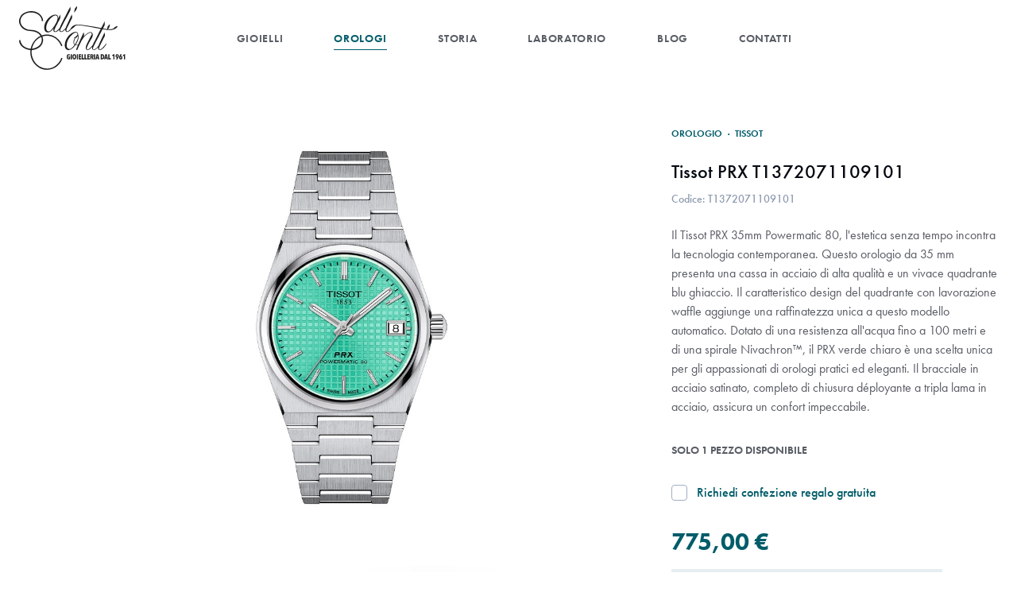

--- FILE ---
content_type: text/html; charset=UTF-8
request_url: https://www.salicontigioielli.com/orologi/orologio-tissot-prx-t1372071109101
body_size: 7716
content:


<!DOCTYPE html>
<html lang="it">
    <head>
                    <!-- Google Tag Manager -->
        <script>(function(w,d,s,l,i){w[l]=w[l]||[];w[l].push({'gtm.start':
        new Date().getTime(),event:'gtm.js'});var f=d.getElementsByTagName(s)[0],
        j=d.createElement(s),dl=l!='dataLayer'?'&l='+l:'';j.async=true;j.src=
        'https://www.googletagmanager.com/gtm.js?id='+i+dl;f.parentNode.insertBefore(j,f);
        })(window,document,'script','dataLayer','GTM-WM6RWCMZ');</script>
        <!-- End Google Tag Manager -->

        <script>
            window.dataLayer = window.dataLayer || [];
        </script>
    
        <meta charset="utf-8" />
        <meta name="viewport" content="width=device-width, initial-scale=1, shrink-to-fit=no">
        <meta name="referrer" content="origin-when-cross-origin">

        <link rel="home" href="https://www.salicontigioielli.com/">
<link rel="canonical" href="https://www.salicontigioielli.com/orologi/orologio-tissot-prx-t1372071109101">
<meta property="og:url" content="https://www.salicontigioielli.com/orologi/orologio-tissot-prx-t1372071109101"><meta name="twitter:url" content="https://www.salicontigioielli.com/orologi/orologio-tissot-prx-t1372071109101"><meta property="og:locale" content="it">
<title>Tissot PRX T1372071109101 · Gioielleria Sali Conti</title>
    <meta name="image" content="https://www.salicontigioielli.com/uploads/_1200x675_crop_center-center_none/orologio-tissot-t1372071109101.jpg?v=1711803484">
    <meta name="description" content="Il Tissot PRX 35mm Powermatic 80, l&#039;estetica senza tempo incontra la tecnologia contemporanea. Questo orologio da 35 mm presenta una cassa in acciaio di alta...">
    <meta property="og:title" content="Tissot PRX T1372071109101">
    <meta property="og:description" content="Il Tissot PRX 35mm Powermatic 80, l&#039;estetica senza tempo incontra la tecnologia contemporanea. Questo orologio da 35 mm presenta una cassa in acciaio di alta...">
    <meta property="og:image" content="https://www.salicontigioielli.com/uploads/_1200x630_crop_center-center_none/orologio-tissot-t1372071109101.jpg?v=1711803484">
    <meta name="twitter:title" content="Tissot PRX T1372071109101">
    <meta name="twitter:description" content="Il Tissot PRX 35mm Powermatic 80, l&#039;estetica senza tempo incontra la tecnologia contemporanea. Questo orologio da 35 mm presenta una cassa in acciaio di alta...">
    <meta name="twitter:image" content="https://www.salicontigioielli.com/uploads/_1200x600_crop_center-center_none/orologio-tissot-t1372071109101.jpg?v=1711803485">
    <meta property="og:image:type" content="image/jpeg">
    <meta property="og:image:width" content="1200">
    <meta property="og:image:height" content="630">
    

                    
                            <!-- Favicon -->
                <link rel="shortcut icon" type="image/x-icon" href="https://www.salicontigioielli.com/uploads/loghi/favicon.png?v=1620200194">
                    
        <!-- Font -->
        <link rel="stylesheet" href="https://use.typekit.net/dqf2myj.css">

        <!-- Style -->
        <link rel="stylesheet" href="/assets/css/website.css?id=476643c8bda17783274b3f4c3ce2b24f">

        <script>
            window.flash = {
                error: "",
                notice: ""
            }

            window.translations = {
                addToCart: "Prodotto aggiunto al carrello",
                removeCartLine: "Prodotto rimosso dal carrello"
            }
        </script>

        <script type="text/javascript">
    var _iub = _iub || [];
    _iub.csConfiguration = {
        "emitGtmEvents": true,
        "askConsentAtCookiePolicyUpdate": true,
        "perPurposeConsent": true,
        "siteId": 2200389,
        "cookiePolicyId": 74336189,
        "lang": "it",
        "banner": {
            "acceptButtonCaptionColor": "white",
            "acceptButtonColor": "#005c69",
            "acceptButtonDisplay": true,
            "backgroundColor": "#ffffff",
            "closeButtonRejects": true,
            "customizeButtonCaptionColor": "#444850",
            "customizeButtonColor": "#dcdfe4",
            "customizeButtonDisplay": true,
            "explicitWithdrawal": true,
            "listPurposes": true,
            "position": "float-bottom-center",
            "textColor": "#444850"
        }
    };
</script>

<script type="text/javascript" src="//cs.iubenda.com/sync/2200389.js"></script>
<script type="text/javascript" src="//cdn.iubenda.com/cs/iubenda_cs.js" charset="UTF-8" async></script>
    </head>

    <body>
                    <!-- Google Tag Manager (noscript) -->
        <noscript><iframe src="https://www.googletagmanager.com/ns.html?id=GTM-WM6RWCMZ"
        height="0" width="0" style="display:none;visibility:hidden"></iframe></noscript>
        <!-- End Google Tag Manager (noscript) -->
    
        <main id="website" class="min-h-screen relative flex flex-col antialiased">
            

<nav
    class="navbar sticky top-0 z-40 bg-white"
    x-data="{ isOpen: false }"
    x-init="$watch('isOpen', value => utility.bodyScrollLock(value))"
    x-cloak
    @keydown.escape="isOpen = false"
>
    <div class="container">
        <div class="h-16 md:h-20 xl:h-24 flex flex-wrap items-center justify-between">
            
            <a href="https://www.salicontigioielli.com/" class="block relative z-50">
                                    <img src="https://www.salicontigioielli.com/uploads/loghi/logo.svg?v=1620200195" alt="Gioielleria Sali Conti" class="w-20 xl:w-auto xl:h-20">
                            </a>

            <div class="hidden lg:flex flex-1 flex-row flex-wrap items-center justify-center lg:space-x-8 xl:space-x-16">
                                    <a class="navbar-link inactive" href="https://www.salicontigioielli.com/gioielli">Gioielli</a>
                                    <a class="navbar-link active" href="https://www.salicontigioielli.com/orologi">Orologi</a>
                                    <a class="navbar-link inactive" href="https://www.salicontigioielli.com/storia">Storia</a>
                                    <a class="navbar-link inactive" href="https://www.salicontigioielli.com/laboratorio">Laboratorio</a>
                                    <a class="navbar-link inactive" href="https://www.salicontigioielli.com/blog">Blog</a>
                                    <a class="navbar-link inactive" href="https://www.salicontigioielli.com/contatti">Contatti</a>
                            </div>

            <div class="flex justify-end">
                <div class="flex items-center space-x-4 xl:space-x-6 mr-8 lg:mr-0">
                    <div class="flex items-center" x-cloak x-data="search({
    query: ''
})">
    <button type="button" class="focus:outline-none" x-on:click="show = true">
        <span
            class="iconify text-2xl"
            :class="[query.length ? 'text-brand-500' : 'text-gray-600']"
            data-icon="ant-design:search-outlined"
            data-inline="false"
        ></span>
    </button>

    <div x-show="show" class="fixed inset-0 bg-black opacity-50"></div>

    <div x-show="show" x-transition.duration.300ms x-on:click.away="show = false" class="absolute inset-0 bg-white z-50">
        <form action="/search" class="relative container h-full">
            <button
                type="submit"
                class="absolute left-0 ml-2 inset-y-0 w-12 flex items-center justify-center focus:outline-none"
            >
                <span class="iconify text-2xl lg:text-4xl text-gray-500" data-icon="ant-design:search-outlined" data-inline="false"></span>
            </button>

            <input
                type="text"
                name="q"
                class="search-field w-full h-full border-0 focus:ring-0 text-xl lg:text-2xl text-gray-700 px-8 lg:px-12"
                value=""
                x-model="query"
                placeholder="Cerca ..."
                autocomplete="off"
            >

            <button
                type="button"
                class="absolute right-0 mr-2 inset-y-0 w-12 flex items-center justify-center text-gray-500 hover:text-gray-600 focus:outline-none"
                x-show="query.length > 0"
                x-on:click="clearQuery()"
            >
                <span class="iconify text-2xl" data-icon="mdi:close" data-inline="false"></span>
            </button>
        </form>
    </div>
</div>

<a
    href="https://www.salicontigioielli.com/auth/login"
    class="relative inline-block text-gray-600"
>
    <span class="iconify text-2xl" data-icon="ant-design:user-outlined" data-inline="false"></span>
</a>

<div id="cart-icon" class="flex items-center" data-hx-target="this" data-hx-include="this" data-hx-trigger="refresh" data-hx-get="https://www.salicontigioielli.com/index.php?p=actions/sprig-core/components/render" data-hx-vals="{&quot;sprig:siteId&quot;:&quot;ae51ccf162fa04ba1450f9fd7aacb8da03603c1d80072759510d1b740af48e9b1&quot;,&quot;sprig:id&quot;:&quot;0992e804c037c8d2ae2fd172d6b15e09d910cd9309959f9880b0cf08c02791cbcart-icon&quot;,&quot;sprig:component&quot;:&quot;30154edf9e9d82ce19bb03579de4dee85648955f7bdf1a23db60a62df3a51cb0&quot;,&quot;sprig:template&quot;:&quot;393d0e2cd8fd43c5dbc71c6aa46e4a4361ace7e2c2821021580ae9ffde863b72_components\/cart\/icon&quot;}">
<a href="https://www.salicontigioielli.com/cart" class="relative inline-block">
    <span class="iconify text-2xl text-gray-600" data-icon="ant-design:shopping-outlined" data-inline="false"></span>

    </a>
</div>
                </div>

                <button class="lg:hidden hamburger focus:outline-none" :class="{ 'is-active': isOpen }" @click.prevent="isOpen = !isOpen">
                    <span></span>
                    <span></span>
                </button>
            </div>
        </div>

        <div
            x-show="isOpen"
            x-transition:enter="transition duration-500"
            x-transition:enter-start="opacity-0"
            x-transition:leave="transition duration-500"
            x-transition:leave-end="opacity-0"
        >
            <div class="fixed inset-0 mt-16 bg-white flex flex-col items-center justify-center space-y-6 xl:space-y-0 z-40">
                                    <a class="navbar-link inactive" href="https://www.salicontigioielli.com/gioielli">Gioielli</a>
                                    <a class="navbar-link active" href="https://www.salicontigioielli.com/orologi">Orologi</a>
                                    <a class="navbar-link inactive" href="https://www.salicontigioielli.com/storia">Storia</a>
                                    <a class="navbar-link inactive" href="https://www.salicontigioielli.com/laboratorio">Laboratorio</a>
                                    <a class="navbar-link inactive" href="https://www.salicontigioielli.com/blog">Blog</a>
                                    <a class="navbar-link inactive" href="https://www.salicontigioielli.com/contatti">Contatti</a>
                            </div>
        </div>
    </div>
</nav>

            <div class="flex-grow">
                    <div id="component-gkujdj" class="sprig-component" data-hx-target="this" data-hx-include="this" data-hx-trigger="refresh" data-hx-get="https://www.salicontigioielli.com/index.php?p=actions/sprig-core/components/render" data-hx-vals="{&quot;sprig:siteId&quot;:&quot;ae51ccf162fa04ba1450f9fd7aacb8da03603c1d80072759510d1b740af48e9b1&quot;,&quot;sprig:id&quot;:&quot;3862300d6dcc1fe6ce235eb5107bb5df9719b661731814c94f491563956a776dcomponent-gkujdj&quot;,&quot;sprig:component&quot;:&quot;30154edf9e9d82ce19bb03579de4dee85648955f7bdf1a23db60a62df3a51cb0&quot;,&quot;sprig:template&quot;:&quot;b7d5364d61d54fd9cc317d350d23f1aec10566232af980b02e717b49e1278873_components\/product&quot;,&quot;sprig:variables[_productId]&quot;:&quot;0321825e07d5e65dbe5a29226751d6577f57bb1ddf8c87c5f3faeb0e279c05a223167&quot;}">






<div
    x-data="{ showContactForm: false }"
    x-init="$watch('showContactForm', value => utility.bodyScrollLock(value))"
    x-cloak
>
    <div class="container py-8 lg:pt-16 lg:pb-32">
        <div class="flex flex-wrap">
                        <div class="w-full lg:w-3/5 xl:w-2/3 xl:px-24">
                <div class="w-full md:w-1/2 lg:w-3/5 mx-auto">
                    <div x-data="productGallery" x-cloak class="swiper-container">
                        <div class="swiper-wrapper lg:flex-col lg:space-y-12 gallery">
                            <div class="swiper-slide">
                                <img
                                    src="https://www.salicontigioielli.com/uploads/orologio-tissot-t1372071109101.jpg?v=1711797117"
                                    alt="Orologio tissot t1372071109101"
                                    class="w-full h-full object-contain"
                                    data-bp="https://www.salicontigioielli.com/uploads/orologio-tissot-t1372071109101.jpg?v=1711797117"
                                >
                            </div>

                                                            <div class="swiper-slide">
                                    <img
                                        src="https://www.salicontigioielli.com/uploads/scatola-tissot.jpg?v=1631870294"
                                        alt="Scatola tissot"
                                        class="w-full h-full object-contain"
                                        data-bp="https://www.salicontigioielli.com/uploads/scatola-tissot.jpg?v=1631870294"
                                    >
                                </div>
                                                            <div class="swiper-slide">
                                    <img
                                        src="https://www.salicontigioielli.com/uploads/T137.207.11.351.00_B1.png?v=1697871785"
                                        alt="T137 207 11 351 00 B1"
                                        class="w-full h-full object-contain"
                                        data-bp="https://www.salicontigioielli.com/uploads/T137.207.11.351.00_B1.png?v=1697871785"
                                    >
                                </div>
                                                    </div>

                        <div class="swiper-navigation-wrap flex items-center">
                            <div class="w-12">
                                <div class="swiper-button-prev"></div>
                            </div>

                            <div class="flex-1 px-12">
                                <div class="swiper-scrollbar"></div>
                            </div>

                            <div class="w-12">
                                <div class="swiper-button-next"></div>
                            </div>
                        </div>
                    </div>
                </div>
            </div>

            <div class="w-full md:w-4/5 md:mx-auto lg:w-2/5 xl:w-1/3 lg:mx-0 mt-12 lg:mt-0">
                <div class="sticky top-24">
                    <div class="text-xs uppercase font-semibold text-brand-500">
                        Orologio <span class="px-1">&middot;</span> Tissot
                    </div>

                    <div class="mt-6 text-2xl font-medium max-w-xs">
                        Tissot PRX T1372071109101
                    </div>

                    <div class="mt-2 text-sm text-gray-600 font-medium">
                        Codice: T1372071109101
                    </div>

                    <div class="mt-6 lg:max-w-md prose leading-normal">
                        <p>Il Tissot PRX 35mm Powermatic 80, l'estetica senza tempo incontra la tecnologia contemporanea. Questo orologio da 35 mm presenta una cassa in acciaio di alta qualità e un vivace quadrante blu ghiaccio. Il caratteristico design del quadrante con lavorazione waffle aggiunge una raffinatezza unica a questo modello automatico. Dotato di una resistenza all'acqua fino a 100 metri e di una spirale Nivachron™, il PRX verde chiaro è una scelta unica per gli appassionati di orologi pratici ed eleganti. Il bracciale in acciaio satinato, completo di chiusura déployante a tripla lama in acciaio, assicura un confort impeccabile.<br /></p>
                    </div>

                                        
                                                                <div class="mt-8 uppercase text-sm text-gray-700 font-semibold">
                            Solo 1 pezzo disponibile
                        </div>
                    
                    <form sprig s-ext="progress, addToCart" s-method="post" s-action="commerce/cart/update-cart" data-hx-headers="{&quot;X-CSRF-Token&quot;:&quot;Zx5qRAwzU0b9aXQ17ll5CubdAVjix5-_2MCPf2vNqt2ZXDbbXzzg-A5fOwhJURJ_kiAWZLYuVCec5EYxhqrr9rO19QUKlOOezzpUlAVJmIw=&quot;}" data-hx-post="https://www.salicontigioielli.com/index.php?p=actions/sprig-core/components/render&amp;sprig:action=a394cfda2d07caba42c147a3b309fa4a5731f395c79a35e837ad8f506f387692commerce/cart/update-cart" data-hx-ext="progress, addToCart" data-sprig-parsed>
                        <input type="hidden" name="purchasableId" value="23168">

                                                                            <label class="mt-8 flex items-center">
                                <input
                                    name="options[confezioneRegalo]"
                                    type="checkbox"
                                    class="w-5 h-5 form-checkbox text-brand-500"
                                    value="yes"
                                >

                                <div class="ml-3 text-brand-500 font-medium">
                                    Richiedi confezione regalo gratuita
                                </div>
                            </label>
                        
                                                <div class="mt-8 text-center lg:text-left">
                            
                            <div class="text-3xl font-bold text-brand-500">
                                775,00 €
                            </div>

                                                            <div class="mt-4 px-4 py-4 bg-brand-500/10 inline-flex items-center">
                                    <div class="text-sm">
                                        <a href="https://www.salicontigioielli.com/auth/login?referrer=/orologi/orologio-tissot-prx-t1372071109101" rel="nofollow" class="inline-block font-semibold text-brand-500 underline">
                                            Accedi
                                        </a>

                                        <span class="text-brand-500">
                                            e scopri il prezzo riservato ai nostri utenti registrati
                                        </span>
                                    </div>
                                </div>
                                                    </div>

                                                                                <div class="mt-8">
                                <button type="submit" class="btn btn-brand w-full md:w-auto">
                                    Aggiungi al Carrello
                                </button>
                            </div>
                                            </form>
                </div>
            </div>
        </div>
    </div>

        <div class="container my-16 xl:my-32">
        <div class="max-w-2xl mx-auto">
            <div class="text-lg text-brand-500 font-bold uppercase tracking-wider mb-4">
                Tissot
            </div>

            <div class="font-medium divide-y divide-gray-200">
            <div class="flex flex-wrap py-3">
            <div class="w-1/2 xl:w-1/5 text-gray-500">Codice</div>
            <div class="flex-1 text-gray-700">T1372071109101</div>
        </div>
    
            <div class="flex flex-wrap py-3">
            <div class="w-1/2 xl:w-1/5 text-gray-500">Genere</div>
            <div class="flex-1 text-gray-700">Unisex</div>
        </div>
    
            <div class="flex flex-wrap py-3">
            <div class="w-1/2 xl:w-1/5 text-gray-500">Materiale</div>
            <div class="flex-1 text-gray-700">Acciaio</div>
        </div>
    
            <div class="flex flex-wrap py-3">
            <div class="w-1/2 xl:w-1/5 text-gray-500">Vetro</div>
            <div class="flex-1 text-gray-700">Zaffiro</div>
        </div>
    
            <div class="flex flex-wrap py-3">
            <div class="w-1/2 xl:w-1/5 text-gray-500">Fondello</div>
            <div class="flex-1 text-gray-700">A pressione</div>
        </div>
    
            <div class="flex flex-wrap py-3">
            <div class="w-1/2 xl:w-1/5 text-gray-500">Corona / Pulsanti</div>
            <div class="flex-1 text-gray-700">A pressione</div>
        </div>
    
            <div class="flex flex-wrap py-3">
            <div class="w-1/2 xl:w-1/5 text-gray-500">Movimento</div>
            <div class="flex-1 text-gray-700">Automatico</div>
        </div>
    
            <div class="flex flex-wrap py-3">
            <div class="w-1/2 xl:w-1/5 text-gray-500">Cinturino</div>
            <div class="flex-1 text-gray-700">Acciaio</div>
        </div>
    
    
            <div class="flex flex-wrap py-3">
            <div class="w-1/2 xl:w-1/5 text-gray-500">Impermeabilità</div>
            <div class="flex-1 text-gray-700">100 metri</div>
        </div>
    
            <div class="flex flex-wrap py-3">
            <div class="w-1/2 xl:w-1/5 text-gray-500">Dimensioni cassa</div>
            <div class="flex-1 text-gray-700">35 mm</div>
        </div>
    </div>
        </div>
    </div>

        <div class="py-16 xl:py-32 container flex flex-col items-center justify-center">
        <div class="text-xl md:text-2xl uppercase text-gray-500 font-medium tracking-widest mb-8 text-center">
            Per maggiori informazioni sul prodotto
        </div>

        <button class="btn btn-brand w-full md:w-auto" x-on:click="showContactForm = true">
            Contattaci
        </button>
    </div>

    <div x-show="showContactForm">
        <div class="fixed inset-0 bg-black opacity-25 z-40"></div>

        <div
            class="fixed inset-y-0 right-0 w-full max-w-lg bg-white shadow-xl z-50 px-6 py-16 md:p-12 overflow-y-auto"
            x-on:click.away="showContactForm = false"
            x-show="showContactForm"
            x-transition
        >
            <div class="absolute top-0 right-0 mt-2 mr-6 md:mr-12">
                <button class="text-4xl text-gray-600 hover:text-gray-700 focus:outline-none" x-on:click="showContactForm = false">
                    ×
                </button>
            </div>

            <div class="title first-italic text-gray-700 mb-12 max-w-sm">
                Richiedi informazioni sul prodotto
            </div>

            <div id="component-izovfs" class="sprig-component" data-hx-target="this" data-hx-include="this" data-hx-trigger="refresh" data-hx-get="https://www.salicontigioielli.com/index.php?p=actions/sprig-core/components/render" data-hx-vals="{&quot;sprig:siteId&quot;:&quot;ae51ccf162fa04ba1450f9fd7aacb8da03603c1d80072759510d1b740af48e9b1&quot;,&quot;sprig:id&quot;:&quot;7361752352421b6025a5c6b5cfc519f799fe39671a1faa43993d48f9cf518869component-izovfs&quot;,&quot;sprig:component&quot;:&quot;30154edf9e9d82ce19bb03579de4dee85648955f7bdf1a23db60a62df3a51cb0&quot;,&quot;sprig:template&quot;:&quot;9b3265e3856f52ed375cfc83748789d91e3e57c2bb126fb062915f7be80860f6_components\/contactForm&quot;,&quot;sprig:variables[_product]&quot;:&quot;817f305d1083af29067fbc2a409c12c0dbe3c9ac9b1bb4831eedffc461e679e8{\u0022url\u0022:\u0022https:\\\/\\\/www.salicontigioielli.com\\\/orologi\\\/orologio-tissot-prx-t1372071109101\u0022,\u0022sku\u0022:\u0022T1372071109101\u0022,\u0022title\u0022:\u0022Tissot PRX T1372071109101\u0022}&quot;}">


<form class="flex flex-wrap -mx-4" sprig s-ext="progress" s-method="post" s-action="contact-form/send" data-hx-headers="{&quot;X-CSRF-Token&quot;:&quot;Zx5qRAwzU0b9aXQ17ll5CubdAVjix5-_2MCPf2vNqt2ZXDbbXzzg-A5fOwhJURJ_kiAWZLYuVCec5EYxhqrr9rO19QUKlOOezzpUlAVJmIw=&quot;}" data-hx-post="https://www.salicontigioielli.com/index.php?p=actions/sprig-core/components/render&amp;sprig:action=712361e55688701a9f30ce9a36398b325d6201f076eca68875073ceb81e478d9contact-form/send" data-hx-ext="progress" data-sprig-parsed>
    <input type="text" name="hp_saliconti" class="hp_input">

            <input type="hidden" name="message[type]" value="infoProdotto">
        <input type="hidden" name="message[productUrl]" value="https://www.salicontigioielli.com/orologi/orologio-tissot-prx-t1372071109101">
        <input type="hidden" name="message[productSku]" value="T1372071109101">
        <input type="hidden" name="message[productTitle]" value="Tissot PRX T1372071109101">
    
    <div class="w-full pb-2 px-4">
        <label class="block">
            <span class="form-label">Nome e Cognome *</span>

            <input
                type="text"
                name="fromName"
                class="form-input mt-1 block w-full"
                value=""
            >
        </label>

            
    </div>

    <div class="w-full py-2 px-4">
        <label class="block">
            <span class="form-label">Email *</span>

            <input
                type="email"
                name="fromEmail"
                class="form-input mt-1 block w-full"
                value=""
            >
        </label>

            
    </div>

    <div class="w-full py-2 px-4">
        <label class="block">
            <span class="form-label">Messaggio *</span>

            <textarea
                rows="5"
                name="message[body]"
                class="form-textarea mt-1 block w-full"
            ></textarea>
        </label>

            
    </div>

    <div class="w-full py-2 px-4">
        <label class="flex">
            <input
                name="message[privacy]"
                type="checkbox"
                class="form-checkbox mt-1 text-brand-500"
                            >

            <div class="ml-2">
                <span>Dichiaro di aver letto e accettato l&#039;informativa sulla</span>

<a x-data="{}" x-cloak href="#" class="inline-block underline" x-on:click.prevent="document.getElementById('privacy-policy-link').click()">
    privacy
</a>

*
            </div>
        </label>

            
    </div>

    <div class="mt-4 py-2 px-4 w-full">
        <button type="submit" class="btn btn-brand w-full md:w-auto">
            Richiedi informazioni
        </button>
    </div>
</form>
</div>

            <div class="mt-8">
                <div class="text-gray-700">
                    Oppure scrivici:
                </div>

                <a
                    class="mt-2 inline-block font-bold text-brand-500 hover:underline"
                    href="mailto:info@salicontigioielli.com?subject=Richiesta informazioni su Tissot PRX T1372071109101 - SKU: T1372071109101"
                >
                    info@salicontigioielli.com
                </a>
            </div>
        </div>
    </div>

        
    </div>

</div>

        <div class="py-12 2xl:py-24">
        <div class="max-w-4xl xl:max-w-5xl mx-auto grid grid-cols-1 md:grid-cols-3 gap-6 text-brand-500">
    <div class="flex flex-col items-center">
        <div class="h-12 flex items-center">
            <span class="iconify text-5xl" data-icon="mdi:truck-outline" data-inline="false"></span>
        </div>

        <div class="mt-4 w-56 text-center">
            <div class="uppercase font-bold">Spedizione gratuita</div>
            <div class="mt-1 text-sm opacity-75">Per ordini superiori a 50 €</div>
        </div>
    </div>

    <div class="flex flex-col items-center">
        <div class="h-12 flex items-center">
            <span class="iconify text-5xl" data-icon="clarity:shield-check-line" data-inline="false"></span>
        </div>

        <div class="mt-4 w-56 text-center">
            <div class="uppercase font-bold">Pagamento Sicuro</div>
            <div class="mt-1 text-sm opacity-75">Carta di credito, Paypal (anche in 3 rate), Bonifico Bancario, Contrassegno</div>
        </div>
    </div>

    <div class="flex flex-col items-center">
        <div class="h-12 flex items-center">
            <span class="iconify text-5xl" data-icon="mdi:whatsapp" data-inline="false"></span>
        </div>

        <div class="mt-4 w-56 text-center">
            <div class="uppercase font-bold">Whatsapp</div>

            <div class="mt-1 text-sm opacity-75">
                Scrivici per un aiuto veloce e personalizzato: +39 3397150270
            </div>
        </div>
    </div>
</div>
    </div>
            </div>

            <footer class="bg-gray-900 py-12 pb-32 md:pb-12 text-white">
    <div class="container">
        <div class="grid grid-cols-1 md:grid-cols-2 lg:grid-cols-4 gap-12">
            <div>
                <div class="text-sm uppercase font-semibold tracking-widest mb-4">
                    Gioielleria Sali Conti
                </div>

                                    
                    <ul class="opacity-75 leading-loose">
                                                    <li>
                                <a class="hover:underline" href="https://www.salicontigioielli.com/laboratorio">Laboratorio</a>
                            </li>
                                                    <li>
                                <a class="hover:underline" href="https://www.salicontigioielli.com/orologi">Orologi</a>
                            </li>
                                                    <li>
                                <a class="hover:underline" href="https://www.salicontigioielli.com/gioielli">Gioielli</a>
                            </li>
                                                    <li>
                                <a class="hover:underline" href="https://www.salicontigioielli.com/blog">Blog</a>
                            </li>
                                                    <li>
                                <a class="hover:underline" href="https://www.salicontigioielli.com/pagamenti">Pagamenti</a>
                            </li>
                                            </ul>
                            </div>

            <div>
                <div class="text-sm uppercase font-semibold tracking-widest mb-4">
                    Pagine utili
                </div>

                <ul class="opacity-75 leading-loose">
                    <li>
                        <a href="/cart" class="hover:underline">
                            Carrello
                        </a>
                    </li>

                    <li>
                        <a id="privacy-policy-link" href="https://www.iubenda.com/privacy-policy/74336189" class="iubenda-nostyle no-brand iubenda-noiframe iubenda-embed iubenda-noiframe hover:underline">
                            Privacy Policy
                        </a>
                    </li>

                    <li>
                        <a href="https://www.iubenda.com/privacy-policy/74336189/cookie-policy" class="iubenda-nostyle no-brand iubenda-noiframe iubenda-embed iubenda-noiframe hover:underline">
                            Cookie Policy
                        </a>
                    </li>

                    <li>
                        <a href="https://www.iubenda.com/termini-e-condizioni/74336189" class="iubenda-nostyle no-brand iubenda-noiframe iubenda-embed iubenda-noiframe hover:underline">
                            Termini e condizioni
                        </a>
                    </li>

                    <li>
                        <a href="#" class="iubenda-cs-preferences-link hover:underline">
                            Preferenze cookie
                        </a>
                    </li>
                </ul>
            </div>

            <div>
                <div class="text-sm uppercase font-semibold tracking-widest mb-4">
                    Contatti
                </div>

                <address class="opacity-75 leading-loose not-italic">
                    <div>Via Mascagni, 12</div>
                    <div>26866 Sant&#039;Angelo Lodigiano - Lodi</div>
                    <div>+39 0371 91039</div>

                    <a href="mailto:info@salicontigioielli.com" class="inline-block hover:underline">
                        info@salicontigioielli.com
                    </a>
                </address>

                <div class="mt-6 flex items-center space-x-4">
                                            <a href="https://www.instagram.com/gioielleriasaliconti" target="_blank" rel="noreferrer" class="transition duration-300 opacity-75 hover:opacity-100">
                            <span class="iconify text-2xl" data-icon="mdi:instagram" data-inline="false"></span>
                        </a>
                    
                                            <a href="https://www.facebook.com/gioielleriasaliconti" target="_blank" rel="noreferrer" class="transition duration-300 opacity-75 hover:opacity-100">
                            <span class="iconify text-2xl" data-icon="mdi:facebook" data-inline="false"></span>
                        </a>
                    
                                            <a href="http://www.youtube.com/@gioielleriasaliconti35" target="_blank" rel="noreferrer" class="transition duration-300 opacity-75 hover:opacity-100">
                            <span class="iconify text-2xl" data-icon="mdi:youtube" data-inline="false"></span>
                        </a>
                                    </div>
            </div>

            <div>
                <div class="text-sm uppercase font-semibold tracking-widest mb-4">
                    Orari
                </div>

                <div class="opacity-75 leading-loose">
                    Mattino 9.00 / 12.15<br />
Pomeriggio 15.30 / 19.15<br />
Aperto la domenica mattina<br />
Chiuso il lunedì
                </div>
            </div>
        </div>

                    <div class="mt-16 lg:mt-24">
                <div class="w-full xl:max-w-4xl mx-auto leading-relaxed opacity-75 text-sm md:text-center prose-footer break-all">
                    <p>Oreficeria Enrico Sali Conti S.n.c. CF/PIVA IT07723780966 ha usufruito di aiuti erogati da parte di:</p>
<ul><li>Agenzia delle Entrate C.F. 06363391001, somma percepita €2.931,00 in data 03/07/2020 come contributo Decreto Rilancio (Art.25 del decreto-legge 19 maggio 2020);</li><li>Agenzia delle Entrate C.F. 06363391001, somma percepita €5.862,00 in data 09/12/2020 come contributo Decreto Ristori e Decreto Ristori bis (Art.1 del decreto-legge 28 ottobre 2020 n. 137 e Art.2 del decreto-legge 9 novembre 2020 n. 149);</li><li>Agenzia delle Entrate C.F. 06363391001, somma percepita €1.185,00 in data 31/07/2020 come Agevolazioni in materia di IRAP art. 24 D.L. 34/2020.</li></ul>
<p>Obblighi informativi per le erogazioni pubbliche: 
 gli aiuti di Stato e gli aiuti de minimis ricevuti dalla nostra impresa
 sono contenuti nel Registro nazionale degli aiuti di Stato di cui 
all'art. 52 della L. 234/2012” e consultabili al seguente link, 
inserendo come chiave di ricerca nel campo CODICE FISCALE: 07723780966. <a href="https://www.rna.gov.it/RegistroNazionaleTrasparenza/faces/pages/TrasparenzaAiuto.jspx" title="https://www.rna.gov.it/RegistroNazionaleTrasparenza/faces/pages/TrasparenzaAiuto.jspx" target="_blank" rel="noreferrer noopener">https://www.rna.gov.it/RegistroNazionaleTrasparenza/faces/pages/TrasparenzaAiuto.jspx</a></p>
                </div>
            </div>
        
        <div class="text-sm opacity-50 mt-16 lg:mt-24 text-center">
            <span>Copyright &copy; 2026 - Oreficeria Enrico Sali Conti e C. snc - Partita IVA IT07723780966</span>
            <span>|</span>
            <a href="https://www.grisodesign.com" target="_blank" class="underline" rel="noreferrer">Griso Design</a>
        </div>
    </div>
</footer>
                    </main>

        <script src="/assets/js/website.js?id=60eb5eba87239bd4b0da716019c74800"></script>

                <script type="text/javascript">(function (w,d) {var loader = function () {var s = d.createElement("script"), tag = d.getElementsByTagName("script")[0]; s.src="https://cdn.iubenda.com/iubenda.js"; tag.parentNode.insertBefore(s,tag);}; if(w.addEventListener){w.addEventListener("load", loader, false);}else if(w.attachEvent){w.attachEvent("onload", loader);}else{w.onload = loader;}})(window, document);</script>
    <script type="text/plain" class="_iub_cs_activate" data-iub-purposes="4, 5">    
    if (typeof fbq === 'function') {
        fbq('track', 'ViewContent', {
            content_type: 'product',
            content_category: 'Orologio',
            content_ids: 'T1372071109101',
            content_name: 'Tissot PRX T1372071109101',
            currency: 'EUR',
            value: 775,
            info_marca: 'Tissot',
            info_genere: ["Unisex"],
        });
    }
</script><script src="https://www.salicontigioielli.com/cpresources/b3a43cde/htmx.min.js?v=1759961012"></script></body>
</html>


--- FILE ---
content_type: text/javascript
request_url: https://www.salicontigioielli.com/assets/js/website.js?id=60eb5eba87239bd4b0da716019c74800
body_size: 88992
content:
/*! For license information please see website.js.LICENSE.txt */
(()=>{var e,t={771:(e,t)=>{"use strict";if(void 0===self.Iconify&&(self.Iconify={isReady:!1},self.SimpleSVG=self.Iconify,function(e,t){var n,r,i,o,a,s,l,u,c,f,d,p,h,v,m,g,y,b,w,_,x,E,A,C,S,T,k,M,O,L,P,I,j,z,N,B,$,D,R,G,F,q,H,V,W,Y,U,X,Q,Z,K,J,ee,te,ne,re,ie,oe={config:{},version:"1.0.7"};function ae(e,t){var n;return t=t||{bubbles:!1,cancelable:!1,detail:void 0},(n=document.createEvent("CustomEvent")).initCustomEvent(e,t.bubbles,t.cancelable,t.detail),n}function se(){document.removeEventListener("DOMContentLoaded",se),window.removeEventListener("load",se),i.DOMReadyCallback()}function le(e,t,n){var r=e;if("_"!==e.slice(0,1)){if(void 0===c[e]){if(!n||void 0===c["_"+e])return;r="_"+e}switch(r){case"API":case"SVGAttributes":Object.keys(t).forEach((function(n){null===t[e]?delete c[r][n]:c[r][n]=t[n]}));break;default:c[r]=t}}}function ue(e,t){return function(e,t){return t=parseInt(t),isNaN(t)?null:t}(0,e+t)}function ce(e,t){return!!e!=!!t}function fe(e){var t=Object.create(null);return(void 0===e._defaults?[e,v]:[e,e._defaults,v]).forEach((function(e){Object.keys(e).forEach((function(n){"object"!=typeof e[n]&&void 0===t[n]&&(t[n]=e[n])}))})),void 0===t.inlineTop&&(t.inlineTop=t.top),void 0===t.inlineHeight&&(t.inlineHeight=t.height),void 0===t.verticalAlign&&(t.height%7==0&&t.height%8!=0?t.verticalAlign=-.143:t.verticalAlign=-.125),t}function de(){return this._icons=Object.create(null),this._aliases=Object.create(null),this._resolved=Object.create(null),this._add=function(e,t,n){var r=e?"_aliases":"_icons";void 0===this._resolved[t.prefix]?(this._resolved[t.prefix]=Object.create(null),this._icons[t.prefix]=Object.create(null),this._aliases[t.prefix]=Object.create(null)):(delete this._icons[t.prefix][t.icon],delete this._aliases[t.prefix][t.icon]),this._resolved[t.prefix][t.icon]=!1,this[r][t.prefix][t.icon]=n},this._resolveIcon=function(e){var t,n,r,i,o,a;if(void 0===this._resolved[e.prefix]||void 0===this._resolved[e.prefix][e.icon])return null;if(!1!==this._resolved[e.prefix][e.icon])return this._resolved[e.prefix][e.icon];if(void 0!==this._icons[e.prefix][e.icon])return this._resolved[e.prefix][e.icon]=fe(this._icons[e.prefix][e.icon]);for(n=0,t=this._aliases[e.prefix][e.icon],r=Object.create(null),Object.keys(t).forEach((function(e){"parent"!==e&&(r[e]=t[e])})),i=t.parent;;){if(5<++n||void 0===this._resolved[e.prefix][i])return this._resolved[e.prefix][e.icon]=null;if(o=void 0===this._icons[e.prefix][i],a=this[o?"_aliases":"_icons"][e.prefix][i],Object.keys(a).forEach((function(e){if(void 0!==r[e])switch(e){case"rotate":r[e]=ue(r[e],a[e]);break;case"hFlip":case"vFlip":r[e]=ce(r[e],a[e])}else"parent"!==e&&(r[e]=a[e])})),!o)break;i=a.parent}return this._resolved[e.prefix][e.icon]=fe(r)},this.addCollection=function(e){var t=this,n=Object.create(null);m.forEach((function(t){void 0!==e[t]?n[t]=e[t]:void 0!==v[t]&&(n[t]=v[t])})),void 0!==e.icons&&Object.keys(e.icons).forEach((function(r){var i=h(r,e.prefix),o=e.icons[r];void 0!==o.body&&(o._defaults=n,t._add(!1,i,o))})),void 0!==e.aliases&&Object.keys(e.aliases).forEach((function(n){var r=h(n,e.prefix),i=e.aliases[n];if(void 0!==i.parent){if(void 0===e.prefix){if(i.parent.slice(0,r.prefix.length)!==r.prefix)return;i.parent=i.parent.slice(r.prefix.length+1)}t._add(!0,r,i)}}))},this.addIcon=function(e,t,n){var r=void 0!==t.parent,i=h(e,n);if(r&&void 0===n){if(t.parent.slice(0,i.prefix.length)!==i.prefix)return;t.parent=t.parent.slice(i.prefix.length+1)}this._add(r,i,t)},this.exists=function(e,t){var n=h(e,t);return void 0!==this._resolved[n.prefix]&&void 0!==this._resolved[n.prefix][n.icon]},this.getIcon=function(e,t){var n=h(e,t);return this._resolveIcon(n)},this.copyIcon=function(e,t){var n,r=this.getIcon(e,t);return null===r?null:(n=Object.create(null),Object.keys(r).forEach((function(e){n[e]=r[e]})),n)},this.list=function(e){var t,n;return void 0!==e?void 0===this._resolved[e]?[]:Object.keys(this._resolved[e]):(t=[],n=this._resolved,Object.keys(n).forEach((function(e){t=t.concat(Object.keys(n[e]).map((function(t){return""===e&&-1===t.indexOf("-")?t:e+":"+t})))})),t)},this}function pe(){w&&(w=!1,y.scanDOM())}function he(e,t,n){var r,i,o,a,s;if(1===t)return e;if(n=void 0===n?100:n,"number"==typeof e)return Math.ceil(e*t*n)/n;if("string"!=typeof e)return e;if(null===(r=e.split(A))||!r.length)return e;for(i=[],o=r.shift(),a=C.test(o);;){if(a?(s=parseFloat(o),isNaN(s)?i.push(o):i.push(Math.ceil(s*t*n)/n)):i.push(o),void 0===(o=r.shift()))return i.join("");a=!a}}function ve(e,t,n){var r,i,o;for(r=0;r<t.length;r++)if(void 0!==e[i=t[r]])switch(typeof(o=e[i])){case"boolean":return o;case"number":return!!o;case"string":switch(o.toLowerCase()){case"1":case"true":case i:return!0;case"0":case"false":case"":return!1}}return n}function me(e,t,n){var r,i;for(r=0;r<t.length;r++)if(void 0!==e[i=t[r]])return e[i];return n}function ge(){var e=I.loaderMaxURLSize,t=Object.create(null);function n(e,n){var r,i=t[e];"function"!=typeof i?(i=i.replace("{icons}",n.join(",")),(r=document.createElement("script")).setAttribute("type","text/javascript"),r.setAttribute("src",i),r.setAttribute("async",!0),document.head.appendChild(r)):i.call(L,e,n)}function r(e){var n=void 0===I.API[e]?I.defaultAPI:I.API[e];return"function"==typeof n?(t[e]=n,!1):-1===n.indexOf("{icons}")?(t[e]=n,null):(n=n.replace("{prefix}",e).replace("{callback}","Iconify._loaderCallback"),(t[e]=n).replace("{icons}","").length)}Object.keys(z).forEach((function(t){var i=r(t),o=!1===i,a=[];if(null===i)return n(t,[]),void(N[t]=!0);z[t].forEach((function(s,l){o||(i+=s.length+1,e<=i&&(n(t,a),a=[],i=r(t)+s.length+1)),a.push(s)})),a.length&&n(t,a),N[t]=void 0===N[t]?z[t]:N[t].concat(z[t]),delete z[t]})),$=!1}function ye(e,t,n){return n||P.domready||I.loadBeforeDOMReady?(void 0===z[e]||-1===z[e].indexOf(t))&&(void 0===N[e]||!0!==N[e]&&-1===N[e].indexOf(t))&&(void 0===z[e]&&(z[e]=[]),z[e].push(t),$||($=!0,window.setTimeout(ge,0)),1):(i=t,void 0===B[r=e]&&(B[r]=Object.create(null)),B[r][i]=!0,void 0===P._loaderDOMReady&&(P._loaderDOMReady=P.DOMReadyCallback,P.DOMReadyCallback=function(){P._loaderDOMReady(),Object.keys(B).forEach((function(e){Object.keys(B[e]).forEach((function(t){L.iconExists(t,e)||ye(e,t,!0)}))}))}),1);var r,i}function be(){var e;!1!==U&&U.length?(e=U,U=!1,F.scanDOM(e)):U=!1}function we(e){e.forEach((function(e){var t;if(!1===U&&(U=[],window.setTimeout(be,0)),e.addedNodes)for(t=0;t<e.addedNodes.length;t++)U.push(e.addedNodes[t])}))}function _e(){V.observe(void 0===q._root?document.querySelector("body"):q._root,X)}function xe(e,t){var n;return"<?"===e.slice(0,2)&&(n=e.indexOf(">"),e=e.slice(n+1)),-1!==(n=(e=e.replace("viewbox=","viewBox=").replace("preserveaspectratio=","preserveAspectRatio=")).indexOf("</"))?e.replace("</",t+"</"):e.replace("/>",">"+t+"</svg>")}n=oe,"function"!=typeof window.CustomEvent&&(ae.prototype=window.Event.prototype,window.CustomEvent=ae),n.event=function(e,t){document.dispatchEvent(new CustomEvent(e,t))},r=e,o=(i=oe).config,a=null,i.DOMReadyCallback=function(){i.domready=!0,i.nextInitItem()},i.initTimeout=function(e){function t(){if(null!==a){if(!1!==a.callback())return a.stop(),void i.nextInitItem();a.counter++,10!==a.counter&&25!==a.counter||(window.clearInterval(a.id),a.id=window.setInterval(t,10===a.counter?250:1e3))}}null!==a&&a.stop(),a={id:window.setInterval(t,100),counter:0,callback:e,stop:function(){window.clearInterval(a.id),a=null},nextTick:t}},i.domready=!1,i.ready=!1,i.initQueue=[],i.readyQueue=[],i.nextInitItem=function(){var e;if(!i.ready){if(i.initQueue.length)e=i.initQueue.shift();else{if(!i.domready)return void i.initTimeout((function(){return!i.domready&&document.body&&i.scanDOM(),i.domready}));if(!i.readyQueue.length)return i.ready=r.isReady=!0,i.event(o._readyEvent),void i.scanDOM();e=i.readyQueue.shift()}!1!==e()&&i.nextInitItem()}},i.addStylesheet=function(e){var t;if(!document.head||!document.body)return!!i.domready||(e||i.initTimeout(i.addStylesheet.bind(null,!0)),!1);try{(t=document.createElement("style")).type="text/css",t.innerHTML="span.iconify, i.iconify, iconify-icon { display: inline-block; width: 1em; }",null!==document.head.firstChild?document.head.insertBefore(t,document.head.firstChild):document.head.appendChild(t)}catch(e){}return!0},i.initQueue.push(i.addStylesheet.bind(null,!1)),r.ready=function(e){r.isReady?window.setTimeout(e):document.addEventListener(o._readyEvent,e)},window.setTimeout((function(){"complete"===document.readyState||"loading"!==document.readyState&&!document.documentElement.doScroll?i.domready=!0:(document.addEventListener("DOMContentLoaded",se),window.addEventListener("load",se)),i.nextInitItem()})),(s=oe.config).SVGAttributes=Object.create(null),s._imageClass="iconify",s._loadingClass="svg-loading",s._iconAttribute="data-icon",s._rotateAttribute="data-rotate",s._flipAttribute="data-flip",s._inlineModeAttribute="data-inline",s._alignAttribute="data-align",s._appendAttribute="data-icon-append",s._appendedClass="svg-appended",s._readyEvent="IconifyReady",s._webComponentsPolyfill="https://cdnjs.cloudflare.com/ajax/libs/webcomponentsjs/0.7.24/webcomponents-lite.min.js",s._classListPolyfill="https://cdnjs.cloudflare.com/ajax/libs/classlist/1.1.20150312/classList.min.js",function(e){e.defaultAPI="https://api.iconify.design/{prefix}.js?icons={icons}",e.API=Object.create(null),e.loaderMaxURLSize=500,e.loadBeforeDOMReady=!(document&&document.body),e._loaderEvent="IconifyAddedIcons",e.sessionStorage=!0;try{e.localStorage=!!(window&&window.localStorage&&window.localStorage.length)}catch(t){e.localStorage=!1}}(oe.config),l=e,u=t,c=oe.config,l.setConfig=function(e,t){le(e,t,!1)},l.setCustomAPI=function(e,t){switch(typeof e){case"string":break;case"object":if(e instanceof Array)break;default:return}e.forEach((function(e){null===t?delete c.API[e]:c.API[e]=t}))},l.getConfig=function(e){return void 0===c[e]?void 0===c["_"+e]?null:c["_"+e]:c[e]},["SimpleSVG","Iconify"].forEach((function(e){var t;void 0!==u[e+"Config"]&&"object"==typeof u[e+"Config"]&&(t=u[e+"Config"],Object.keys(t).forEach((function(e){le(e,t[e],!0)})))})),d=(f=oe).config,p=t,f.initQueue.push((function(){var e={observer:!1,classList:!1},t={observer:!1,classList:!1};function n(e){var t;return!e.length||(document.head?((t=document.createElement("script")).setAttribute("src",e),t.setAttribute("type","text/javascript"),document.head.appendChild(t),!0):f.domready)}function r(){if("classList"in document.createElement("div"))return 1;t.classList||(t.classList=n(d._classListPolyfill))}function i(){return p.MutationObserver&&p.WeakMap||t.observer||(t.observer=n(d._webComponentsPolyfill)),1}return e.classList=!r(),e.observer=!i(),!e.classList&&!e.observer||(f.initTimeout((function(){return!(e.observer&&!i()||e.classList&&!r())})),!1)})),oe.getPrefix=function(e,t){var n;return"string"==typeof t&&""!==t?{prefix:t,icon:e}:2===(n=e.split(":")).length?{prefix:n[0],icon:n[1]}:1<(n=e.split("-")).length?{prefix:t=n.shift(),icon:n.join("-")}:{prefix:"",icon:e}},h=oe.getPrefix,v={left:0,top:0,width:16,height:16,rotate:0,vFlip:!1,hFlip:!1},m=["left","top","width","height","body","rotate","vFlip","hFlip","inlineTop","inlineHeight","verticalAlign"],de.mergeFlip=ce,de.mergeRotation=ue,de.blankIcon=function(){return fe({body:"",width:16,height:16})},oe.Storage=de,g=e,b=t,w=!1,_=new(y=oe).Storage,g.addCollection=function(e,t){_.addCollection(e),w||!0===t||(w=!0,window.setTimeout(pe,0))},g.addIcon=function(e,t,n){_.addIcon(e,t),w||!0===n||(w=!0,window.setTimeout(pe,0))},g.iconExists=_.exists.bind(_),g.getIcon=_.copyIcon.bind(_),g.listIcons=_.list.bind(_),["SimpleSVG","Iconify"].forEach((function(e){void 0!==b[e+"Preload"]&&b[e+"Preload"]instanceof Array&&b[e+"Preload"].forEach((function(e){"object"==typeof e&&void 0!==e.icons&&g.addCollection(e)}))})),x=oe.Storage,E=oe.config,A=/(-?[0-9.]*[0-9]+[0-9.]*)/g,C=/^-?[0-9.]*[0-9]+[0-9.]*$/g,S=["width","height","inline"],T=["title"],k=0,oe.SVG=function(e){return e=e||x.blankIcon(),this.item=e,this.height=function(e,t,n){return void 0===e?t?this.item.inlineHeight:this.item.height:he(e,(t?this.item.inlineHeight:this.item.height)/this.item.width,n)},this.width=function(e,t,n){return void 0===e?this.item.width:he(e,this.item.width/(t?this.item.inlineHeight:this.item.height),n)},this.defaultAttributes=function(){return{xmlns:"http://www.w3.org/2000/svg","xmlns:xlink":"http://www.w3.org/1999/xlink","aria-hidden":"true",focusable:"false"}},this.preserveAspectRatio=function(e,t,n){var r="";switch(e){case"left":r+="xMin";break;case"right":r+="xMax";break;default:r+="xMid"}switch(t){case"top":r+="YMin";break;case"bottom":r+="YMax";break;default:r+="YMid"}return r+(!0===n?" slice":" meet")},this.htmlspecialchars=function(e){switch(typeof e){case"boolean":case"number":return e+"";case"string":return e.replace(/&/g,"&amp;").replace(/</g,"&lt;").replace(/>/g,"&gt;").replace(/"/g,"&quot;").replace(/'/g,"&#039;")}return""},this.attributes=function(t){var n,r,i,o,a,s,l,u,c,f,d,p,h,v,m=this,g={horizontal:"center",vertical:"middle",crop:!1},y={rotate:e.rotate,hFlip:e.hFlip,vFlip:e.vFlip},b="",w=this.defaultAttributes(),_=[];if(s=ve(t="object"==typeof t?t:Object.create(null),[E._inlineModeAttribute,"inline"],!0),f=ve(t,[E._appendAttribute],!1),n={left:e.left,top:s?e.inlineTop:e.top,width:e.width,height:s?e.inlineHeight:e.height},"string"==typeof t[E._flipAttribute]&&t[E._flipAttribute].split(/[\s,]+/).forEach((function(e){switch(e=e.toLowerCase()){case"horizontal":y.hFlip=!y.hFlip;break;case"vertical":y.vFlip=!y.vFlip}})),void 0!==t[E._rotateAttribute])if("number"==typeof(u=t[E._rotateAttribute]))y.rotate+=u;else if("string"==typeof u)if(""===(d=u.replace(/^-?[0-9.]*/,"")))u=parseInt(u),isNaN(u)||(y.rotate+=u);else if(d!==u){switch(c=!1,d){case"%":c=25;break;case"deg":c=90}c&&(u=parseInt(u.slice(0,u.length-d.length)),isNaN(u)||(y.rotate+=Math.round(u/c)))}switch(y.hFlip?y.vFlip?y.rotate+=2:(_.push("translate("+(n.width+n.left)+" "+(0-n.top)+")"),_.push("scale(-1 1)"),n.top=n.left=0):y.vFlip&&(_.push("translate("+(0-n.left)+" "+(n.height+n.top)+")"),_.push("scale(1 -1)"),n.top=n.left=0),y.rotate%4){case 1:v=n.height/2+n.top,_.unshift("rotate(90 "+v+" "+v+")"),0===n.left&&0===n.top||(v=n.left,n.left=n.top,n.top=v),n.width!==n.height&&(v=n.width,n.width=n.height,n.height=v);break;case 2:_.unshift("rotate(180 "+(n.width/2+n.left)+" "+(n.height/2+n.top)+")");break;case 3:v=n.width/2+n.left,_.unshift("rotate(-90 "+v+" "+v+")"),0===n.left&&0===n.top||(v=n.left,n.left=n.top,n.top=v),n.width!==n.height&&(v=n.width,n.width=n.height,n.height=v)}return r=me(t,["data-width","width"],null),i=me(t,["data-height","height"],null),null===r&&null===i&&(i="1em"),null!==r&&null!==i?(o=r,a=i):null!==r?a=he(o=r,n.height/n.width):o=he(a=i,n.width/n.height),!1!==o&&(w.width="auto"===o?n.width:o),!1!==a&&(w.height="auto"===a?n.height:a),s&&0!==e.verticalAlign?b+="vertical-align: "+(h=e.verticalAlign+"em")+";":h="","string"==typeof t[E._alignAttribute]&&t[E._alignAttribute].toLowerCase().split(/[\s,]+/).forEach((function(e){switch(e){case"left":case"right":case"center":g.horizontal=e;break;case"top":case"bottom":case"middle":g.vertical=e;break;case"crop":g.crop=!0;break;case"meet":g.crop=!1}})),b+="-ms-transform: rotate(360deg); -webkit-transform: rotate(360deg); transform: rotate(360deg);",w.style=b+(void 0===t.style?"":t.style),w.preserveAspectRatio=this.preserveAspectRatio(g.horizontal,g.vertical,g.crop),w.viewBox=n.left+" "+n.top+" "+n.width+" "+n.height,l=function(e){var t,n,r=/\sid="(\S+)"/g,i=[];function o(e,t,n){for(var r=0;-1!==(r=n.indexOf(e,r));)n=n.slice(0,r)+t+n.slice(r+e.length),r+=t.length;return n}for(;t=r.exec(e);)i.push(t[1]);return i.length&&(n="IconifyId-"+Date.now().toString(16)+"-"+(16777216*Math.random()|0).toString(16)+"-",i.forEach((function(t){var r=n+k;k++,e=o('="'+t+'"','="'+r+'"',e),e=o('="#'+t+'"','="#'+r+'"',e),e=o("(#"+t+")","(#"+r+")",e)}))),e}(this.item.body),_.length&&(l='<g transform="'+_.join(" ")+'">'+l+"</g>"),p=Object.create(null),Object.keys(t).forEach((function(e){void 0===w[e]&&(-1!==T.indexOf(e)?l="<"+e+">"+m.htmlspecialchars(t[e])+"</"+e+">"+l:-1===S.indexOf(e)&&(p[e]=t[e]))})),{attributes:w,elementAttributes:p,body:l,append:f,verticalAlign:h}},this},O=(M=oe).config._loadingClass,M.newImage=function(e,t,n){return{element:e,icon:t,parser:n,loading:e.classList.contains(O)}},M.parsedImage=function(e,t){return{element:e,icon:t}},M.getImageAttributes=function(e){var t,n,r=Object.create(null);if(!e.element.hasAttributes())return r;for(t=0;t<e.element.attributes.length;t++)n=e.element.attributes[t],r[n.name]=n.value;return e.parser&&void 0!==e.parser.filterAttributes&&(r=e.parser.filterAttributes(e,r)),void 0!==r.class&&(r.class=r.class.split(" ").filter((function(e){return e!==O})),e.parser&&void 0!==e.parser.filterClasses&&(r.class=e.parser.filterClasses(e,r.class)),r.class=r.class.join(" ")),void 0!==e.attributes&&Object.keys(e.attributes).forEach((function(t){r[t]=e.attributes[t]})),r},function(e,t,n){var r=n._imageClass,i=n._loadingClass,o=n._appendedClass,a=n._iconAttribute,s=n._inlineModeAttribute,l=":not(svg):not(."+o+")",u=":not(."+i+")",c="."+i,f={iconify:{selector:"."+r,selectorAll:"."+r+l,selectorNew:"."+r+l+u,selectorLoading:"."+r+l+c,icon:function(e){var t,n=e.getAttribute(a);if("string"==typeof n)return n;for(var r=0;r<e.classList.length;r++)if(5<(t=e.classList[r]).length&&"icon:"===t.slice(0,5))return t.slice(5);return""},filterClasses:function(e,t){var n,r,i;for(r=0;r<t.length;r++)"icon-"===(n=t[r]).slice(0,5)&&2===(n=n.slice(5).split(":")).length&&(i="data-"+n[0],void 0===e.attributes&&(e.attributes=Object.create(null)),e.attributes[i]=n[1]);return t}}},d=Object.keys(f);e.addFinder=function(t,n){void 0===n.selectorAll&&(n.selectorAll=n.selector+l),void 0===n.selectorNew&&(n.selectorNew=n.selector+l+u),void 0===n.selectorLoading&&(n.selectorLoading=n.selector+l+c),f[t]=n,d=Object.keys(f),e.isReady&&e.scanDOM()},e.addTag=function(t,n,r){e.addFinder("tag-"+t,{selector:t,icon:null==r?f.iconify.icon:r,filterAttributes:function(e,t){return void 0===t[s]&&(t[s]=n),t},filterClasses:f.iconify.filterClasses})};try{"object"==typeof Reflect&&"object"==typeof customElements&&Object.setPrototypeOf&&(Object.setPrototypeOf(p.prototype,HTMLElement.prototype),Object.setPrototypeOf(p,HTMLElement),customElements.define("iconify-icon",p))}catch(n){}function p(){return Reflect.construct(HTMLElement,[],p)}e.addTag("iconify-icon",!1),t.findNewImages=function(e,r){var i=[],o=[];return(e=void 0===e?void 0===n._root?document.body:n._root:e)&&d.forEach((function(n){var a,s,l,u,c=f[n],d=!0===r?c.selectorLoading:!1===r?c.selectorNew:c.selectorAll,p=e.querySelectorAll(d);for(a=0;a<p.length;a++)s=p[a],(l=c.icon(s))&&-1===o.indexOf(s)&&(o.push(s),u=t.newImage(s,l,c),i.push(u))})),i},t.findParsedImages=function(e){var n,i,o,s=[],l=e.querySelectorAll("svg."+r);for(n=0;n<l.length;n++)(o=(i=l[n]).getAttribute(a))&&s.push(t.parsedImage(i,o));return s}}(e,oe,oe.config),L=e,I=(P=oe).config,j=t,z=Object.create(null),N=Object.create(null),B=Object.create(null),D={session:!($=!1),local:!0},R={session:0,local:0},L._loaderCallback=function(e){var t=!1;"object"==typeof e&&(["local","session"].forEach((function(n){var r;if(!t&&D[n]&&I[n+"Storage"]){r=j[n+"Storage"];try{R[n]||r.setItem("iconify-version",P.version),r.setItem("iconify"+R[n],JSON.stringify(e)),t=!0,R[n]++,r.setItem("iconify-count",R[n])}catch(r){D[n]=!1}}})),L.addCollection(e),P.event(I._loaderEvent))},P.loadImage=function(e,t){var n=P.getPrefix(e.icon);return!!L.iconExists(n.icon,n.prefix)||(!1!==t&&ye(n.prefix,n.icon,!1)&&e.element.classList.add(I._loadingClass),!1)},L.preloadImages=function(e){var t,n=!1;return e.forEach((function(e){t=P.getPrefix(e),L.iconExists(t.icon,t.prefix)||(ye(t.prefix,t.icon,!0),n=!0)})),n},["local","session"].forEach((function(e){var t,n,r;try{if("object"!=typeof(t=j[e+"Storage"]))return void(D[e]=!1);if(t.getItem("iconify-version")!==P.version)return;if("number"!=typeof(r=parseInt(t.getItem("iconify-count")))||isNaN(r))return;for(;;){if(R[e]>=r)return;if("string"!=typeof(n=t.getItem("iconify"+R[e])))return;"object"==typeof(n=JSON.parse(n))&&L.addCollection(n),R[e]++}}catch(t){D[e]=!1}})),G=e,q=(F=oe).config,H=t,W=0,X={childList:!(U=!1),subtree:!(Y=V=null)},G.pauseObserving=function(){null!==V&&(W||(Y=V.takeRecords(),V.disconnect())),W++},G.resumeObserving=function(){null!==V?W&&(--W||(_e(),null!==Y&&Y.length&&we(Y))):W--},G.isObserverPaused=function(){return null===V||!!W},F.readyQueue.push((function(){return V=new H.MutationObserver(we),W||_e(),!0})),Q=e,K=(Z=oe).config,J=K._iconAttribute,ee=K._loadingClass,te=K._imageClass,ne=K._appendedClass,Z.renderSVG=function(e){var t,n,r,i,o,a,s,l,u,c,f,d=Z.getImageAttributes(e),p=Q.getIcon(e.icon);for(d[J]=e.icon,t=new Z.SVG(p),r=document.createElement("svg"),o=t.attributes(d),Object.keys(o.attributes).forEach((function(t){if(f=o.attributes[t],"style"!==t||"string"==typeof(f=e.element.getAttribute("style"))&&f.length)try{r.setAttribute(t,f)}catch(t){}})),Object.keys(o.elementAttributes).forEach((function(t){try{(o.append?e.element:r).setAttribute(t,o.elementAttributes[t])}catch(t){}})),e.loading&&(r.classList.remove(ee),o.append&&e.element.classList.remove(ee)),r.classList.add(te),a=xe(r.outerHTML,o.body),(i=document.createElement("span")).innerHTML=a,n=i.childNodes[0],o.append?(e.element.classList.add(ne),e.element.appendChild(n)):(e.element.parentNode.replaceChild(n,e.element),e.element=n),s=n.style,l=e.element.style,o.verticalAlign&&(s.verticalAlign=o.verticalAlign),s.transform="rotate(360deg)",u=0;u<l.length;u++)s[c=l[u]]=l[c];delete e.parser,delete e.loading},Q.getSVGObject=function(e,t){return!!Q.iconExists(e)&&new Z.SVG(Q.getIcon(e)).attributes(t,!1)},Q.getSVG=function(e,t){var n,r;return!1!==(r=Q.getSVGObject(e,t))&&(n=document.createElement("svg"),Object.keys(r.attributes).forEach((function(e){try{n.setAttribute(e,r.attributes[e])}catch(e){}})),xe(n.outerHTML,r.body))},re=e,(ie=oe).scanDOM=function(){var e=!1;function t(){ie.findNewImages().forEach((function(t){ie.loadImage(t)&&(e||(e=!0,re.pauseObserving()),ie.renderSVG(t))}))}if(ie.ready)t();else try{t()}catch(t){}e&&re.resumeObserving()},re.scanDOM=ie.scanDOM,re.getVersion=function(){return ie.version}}(self.Iconify,self)),"object"==typeof t)try{t.__esModule=!0,t.default=self.Iconify}catch(e){}},322:(e,t,n)=>{"use strict";var r,i,o,a,s=!1,l=!1,u=[];function c(e){!function(e){u.includes(e)||u.push(e);l||s||(s=!0,queueMicrotask(d))}(e)}function f(e){let t=u.indexOf(e);-1!==t&&u.splice(t,1)}function d(){s=!1,l=!0;for(let e=0;e<u.length;e++)u[e]();u.length=0,l=!1}var p=!0;function h(e){i=e}var v=[],m=[],g=[];function y(e,t){"function"==typeof t?(e._x_cleanups||(e._x_cleanups=[]),e._x_cleanups.push(t)):(t=e,m.push(t))}function b(e,t){e._x_attributeCleanups&&Object.entries(e._x_attributeCleanups).forEach((([n,r])=>{(void 0===t||t.includes(n))&&(r.forEach((e=>e())),delete e._x_attributeCleanups[n])}))}var w=new MutationObserver(M),_=!1;function x(){w.observe(document,{subtree:!0,childList:!0,attributes:!0,attributeOldValue:!0}),_=!0}function E(){(A=A.concat(w.takeRecords())).length&&!C&&(C=!0,queueMicrotask((()=>{M(A),A.length=0,C=!1}))),w.disconnect(),_=!1}var A=[],C=!1;function S(e){if(!_)return e();E();let t=e();return x(),t}var T=!1,k=[];function M(e){if(T)return void(k=k.concat(e));let t=[],n=[],r=new Map,i=new Map;for(let o=0;o<e.length;o++)if(!e[o].target._x_ignoreMutationObserver&&("childList"===e[o].type&&(e[o].addedNodes.forEach((e=>1===e.nodeType&&t.push(e))),e[o].removedNodes.forEach((e=>1===e.nodeType&&n.push(e)))),"attributes"===e[o].type)){let t=e[o].target,n=e[o].attributeName,a=e[o].oldValue,s=()=>{r.has(t)||r.set(t,[]),r.get(t).push({name:n,value:t.getAttribute(n)})},l=()=>{i.has(t)||i.set(t,[]),i.get(t).push(n)};t.hasAttribute(n)&&null===a?s():t.hasAttribute(n)?(l(),s()):l()}i.forEach(((e,t)=>{b(t,e)})),r.forEach(((e,t)=>{v.forEach((n=>n(t,e)))}));for(let e of n)if(!t.includes(e)&&(m.forEach((t=>t(e))),e._x_cleanups))for(;e._x_cleanups.length;)e._x_cleanups.pop()();t.forEach((e=>{e._x_ignoreSelf=!0,e._x_ignore=!0}));for(let e of t)n.includes(e)||e.isConnected&&(delete e._x_ignoreSelf,delete e._x_ignore,g.forEach((t=>t(e))),e._x_ignore=!0,e._x_ignoreSelf=!0);t.forEach((e=>{delete e._x_ignoreSelf,delete e._x_ignore})),t=null,n=null,r=null,i=null}function O(e){return j(I(e))}function L(e,t,n){return e._x_dataStack=[t,...I(n||e)],()=>{e._x_dataStack=e._x_dataStack.filter((e=>e!==t))}}function P(e,t){let n=e._x_dataStack[0];Object.entries(t).forEach((([e,t])=>{n[e]=t}))}function I(e){return e._x_dataStack?e._x_dataStack:"function"==typeof ShadowRoot&&e instanceof ShadowRoot?I(e.host):e.parentNode?I(e.parentNode):[]}function j(e){let t=new Proxy({},{ownKeys:()=>Array.from(new Set(e.flatMap((e=>Object.keys(e))))),has:(t,n)=>e.some((e=>e.hasOwnProperty(n))),get:(n,r)=>(e.find((e=>{if(e.hasOwnProperty(r)){let n=Object.getOwnPropertyDescriptor(e,r);if(n.get&&n.get._x_alreadyBound||n.set&&n.set._x_alreadyBound)return!0;if((n.get||n.set)&&n.enumerable){let i=n.get,o=n.set,a=n;i=i&&i.bind(t),o=o&&o.bind(t),i&&(i._x_alreadyBound=!0),o&&(o._x_alreadyBound=!0),Object.defineProperty(e,r,{...a,get:i,set:o})}return!0}return!1}))||{})[r],set:(t,n,r)=>{let i=e.find((e=>e.hasOwnProperty(n)));return i?i[n]=r:e[e.length-1][n]=r,!0}});return t}function z(e){let t=(n,r="")=>{Object.entries(Object.getOwnPropertyDescriptors(n)).forEach((([i,{value:o,enumerable:a}])=>{if(!1===a||void 0===o)return;let s=""===r?i:`${r}.${i}`;"object"==typeof o&&null!==o&&o._x_interceptor?n[i]=o.initialize(e,s,i):!(e=>"object"==typeof e&&!Array.isArray(e)&&null!==e)(o)||o===n||o instanceof Element||t(o,s)}))};return t(e)}function N(e,t=(()=>{})){let n={initialValue:void 0,_x_interceptor:!0,initialize(t,n,r){return e(this.initialValue,(()=>function(e,t){return t.split(".").reduce(((e,t)=>e[t]),e)}(t,n)),(e=>B(t,n,e)),n,r)}};return t(n),e=>{if("object"==typeof e&&null!==e&&e._x_interceptor){let t=n.initialize.bind(n);n.initialize=(r,i,o)=>{let a=e.initialize(r,i,o);return n.initialValue=a,t(r,i,o)}}else n.initialValue=e;return n}}function B(e,t,n){if("string"==typeof t&&(t=t.split(".")),1!==t.length){if(0===t.length)throw error;return e[t[0]]||(e[t[0]]={}),B(e[t[0]],t.slice(1),n)}e[t[0]]=n}var $={};function D(e,t){$[e]=t}function R(e,t){return Object.entries($).forEach((([n,r])=>{Object.defineProperty(e,`$${n}`,{get(){let[e,n]=ie(t);return e={interceptor:N,...e},y(t,n),r(t,e)},enumerable:!1})})),e}function G(e,t,n,...r){try{return n(...r)}catch(n){F(n,e,t)}}function F(e,t,n){Object.assign(e,{el:t,expression:n}),console.warn(`Alpine Expression Error: ${e.message}\n\n${n?'Expression: "'+n+'"\n\n':""}`,t),setTimeout((()=>{throw e}),0)}var q=!0;function H(e,t,n={}){let r;return V(e,t)((e=>r=e),n),r}function V(...e){return W(...e)}var W=Y;function Y(e,t){let n={};R(n,e);let r=[n,...I(e)];if("function"==typeof t)return function(e,t){return(n=(()=>{}),{scope:r={},params:i=[]}={})=>{X(n,t.apply(j([r,...e]),i))}}(r,t);let i=function(e,t,n){let r=function(e,t){if(U[e])return U[e];let n=Object.getPrototypeOf((async function(){})).constructor,r=/^[\n\s]*if.*\(.*\)/.test(e)||/^(let|const)\s/.test(e)?`(() => { ${e} })()`:e;let i=(()=>{try{return new n(["__self","scope"],`with (scope) { __self.result = ${r} }; __self.finished = true; return __self.result;`)}catch(n){return F(n,t,e),Promise.resolve()}})();return U[e]=i,i}(t,n);return(i=(()=>{}),{scope:o={},params:a=[]}={})=>{r.result=void 0,r.finished=!1;let s=j([o,...e]);if("function"==typeof r){let e=r(r,s).catch((e=>F(e,n,t)));r.finished?(X(i,r.result,s,a,n),r.result=void 0):e.then((e=>{X(i,e,s,a,n)})).catch((e=>F(e,n,t))).finally((()=>r.result=void 0))}}}(r,t,e);return G.bind(null,e,t,i)}var U={};function X(e,t,n,r,i){if(q&&"function"==typeof t){let o=t.apply(n,r);o instanceof Promise?o.then((t=>X(e,t,n,r))).catch((e=>F(e,i,t))):e(o)}else e(t)}var Q="x-";function Z(e=""){return Q+e}var K={};function J(e,t){K[e]=t}function ee(e,t,n){let r={},i=Array.from(t).map(ae(((e,t)=>r[e]=t))).filter(ue).map(function(e,t){return({name:n,value:r})=>{let i=n.match(ce()),o=n.match(/:([a-zA-Z0-9\-:]+)/),a=n.match(/\.[^.\]]+(?=[^\]]*$)/g)||[],s=t||e[n]||n;return{type:i?i[1]:null,value:o?o[1]:null,modifiers:a.map((e=>e.replace(".",""))),expression:r,original:s}}}(r,n)).sort(pe);return i.map((t=>function(e,t){let n=()=>{},r=K[t.type]||n,[i,o]=ie(e);!function(e,t,n){e._x_attributeCleanups||(e._x_attributeCleanups={}),e._x_attributeCleanups[t]||(e._x_attributeCleanups[t]=[]),e._x_attributeCleanups[t].push(n)}(e,t.original,o);let a=()=>{e._x_ignore||e._x_ignoreSelf||(r.inline&&r.inline(e,t,i),r=r.bind(r,e,t,i),te?ne.get(re).push(r):r())};return a.runCleanups=o,a}(e,t)))}var te=!1,ne=new Map,re=Symbol();function ie(e){let t=[],[n,r]=function(e){let t=()=>{};return[n=>{let r=i(n);return e._x_effects||(e._x_effects=new Set,e._x_runEffects=()=>{e._x_effects.forEach((e=>e()))}),e._x_effects.add(r),t=()=>{void 0!==r&&(e._x_effects.delete(r),o(r))},r},()=>{t()}]}(e);t.push(r);return[{Alpine:Qe,effect:n,cleanup:e=>t.push(e),evaluateLater:V.bind(V,e),evaluate:H.bind(H,e)},()=>t.forEach((e=>e()))]}var oe=(e,t)=>({name:n,value:r})=>(n.startsWith(e)&&(n=n.replace(e,t)),{name:n,value:r});function ae(e=(()=>{})){return({name:t,value:n})=>{let{name:r,value:i}=se.reduce(((e,t)=>t(e)),{name:t,value:n});return r!==t&&e(r,t),{name:r,value:i}}}var se=[];function le(e){se.push(e)}function ue({name:e}){return ce().test(e)}var ce=()=>new RegExp(`^${Q}([^:^.]+)\\b`);var fe="DEFAULT",de=["ignore","ref","data","id","bind","init","for","mask","model","modelable","transition","show","if",fe,"teleport","element"];function pe(e,t){let n=-1===de.indexOf(e.type)?fe:e.type,r=-1===de.indexOf(t.type)?fe:t.type;return de.indexOf(n)-de.indexOf(r)}function he(e,t,n={}){e.dispatchEvent(new CustomEvent(t,{detail:n,bubbles:!0,composed:!0,cancelable:!0}))}var ve=[],me=!1;function ge(e=(()=>{})){return queueMicrotask((()=>{me||setTimeout((()=>{ye()}))})),new Promise((t=>{ve.push((()=>{e(),t()}))}))}function ye(){for(me=!1;ve.length;)ve.shift()()}function be(e,t){if("function"==typeof ShadowRoot&&e instanceof ShadowRoot)return void Array.from(e.children).forEach((e=>be(e,t)));let n=!1;if(t(e,(()=>n=!0)),n)return;let r=e.firstElementChild;for(;r;)be(r,t),r=r.nextElementSibling}function we(e,...t){console.warn(`Alpine Warning: ${e}`,...t)}var _e=[],xe=[];function Ee(){return _e.map((e=>e()))}function Ae(){return _e.concat(xe).map((e=>e()))}function Ce(e){_e.push(e)}function Se(e){xe.push(e)}function Te(e,t=!1){return ke(e,(e=>{if((t?Ae():Ee()).some((t=>e.matches(t))))return!0}))}function ke(e,t){if(e){if(t(e))return e;if(e._x_teleportBack&&(e=e._x_teleportBack),e.parentElement)return ke(e.parentElement,t)}}function Me(e,t=be){!function(e){te=!0;let t=Symbol();re=t,ne.set(t,[]);let n=()=>{for(;ne.get(t).length;)ne.get(t).shift()();ne.delete(t)};e(n),te=!1,n()}((()=>{t(e,((e,t)=>{ee(e,e.attributes).forEach((e=>e())),e._x_ignore&&t()}))}))}function Oe(e,t){return Array.isArray(t)?Le(e,t.join(" ")):"object"==typeof t&&null!==t?function(e,t){let n=e=>e.split(" ").filter(Boolean),r=Object.entries(t).flatMap((([e,t])=>!!t&&n(e))).filter(Boolean),i=Object.entries(t).flatMap((([e,t])=>!t&&n(e))).filter(Boolean),o=[],a=[];return i.forEach((t=>{e.classList.contains(t)&&(e.classList.remove(t),a.push(t))})),r.forEach((t=>{e.classList.contains(t)||(e.classList.add(t),o.push(t))})),()=>{a.forEach((t=>e.classList.add(t))),o.forEach((t=>e.classList.remove(t)))}}(e,t):"function"==typeof t?Oe(e,t()):Le(e,t)}function Le(e,t){return t=!0===t?t="":t||"",(t=>(e.classList.add(...t),()=>{e.classList.remove(...t)}))(t.split(" ").filter((t=>!e.classList.contains(t))).filter(Boolean))}function Pe(e,t){return"object"==typeof t&&null!==t?function(e,t){let n={};return Object.entries(t).forEach((([t,r])=>{n[t]=e.style[t],t.startsWith("--")||(t=t.replace(/([a-z])([A-Z])/g,"$1-$2").toLowerCase()),e.style.setProperty(t,r)})),setTimeout((()=>{0===e.style.length&&e.removeAttribute("style")})),()=>{Pe(e,n)}}(e,t):function(e,t){let n=e.getAttribute("style",t);return e.setAttribute("style",t),()=>{e.setAttribute("style",n||"")}}(e,t)}function Ie(e,t=(()=>{})){let n=!1;return function(){n?t.apply(this,arguments):(n=!0,e.apply(this,arguments))}}function je(e,t,n={}){e._x_transition||(e._x_transition={enter:{during:n,start:n,end:n},leave:{during:n,start:n,end:n},in(n=(()=>{}),r=(()=>{})){Ne(e,t,{during:this.enter.during,start:this.enter.start,end:this.enter.end},n,r)},out(n=(()=>{}),r=(()=>{})){Ne(e,t,{during:this.leave.during,start:this.leave.start,end:this.leave.end},n,r)}})}function ze(e){let t=e.parentNode;if(t)return t._x_hidePromise?t:ze(t)}function Ne(e,t,{during:n,start:r,end:i}={},o=(()=>{}),a=(()=>{})){if(e._x_transitioning&&e._x_transitioning.cancel(),0===Object.keys(n).length&&0===Object.keys(r).length&&0===Object.keys(i).length)return o(),void a();let s,l,u;!function(e,t){let n,r,i,o=Ie((()=>{S((()=>{n=!0,r||t.before(),i||(t.end(),ye()),t.after(),e.isConnected&&t.cleanup(),delete e._x_transitioning}))}));e._x_transitioning={beforeCancels:[],beforeCancel(e){this.beforeCancels.push(e)},cancel:Ie((function(){for(;this.beforeCancels.length;)this.beforeCancels.shift()();o()})),finish:o},S((()=>{t.start(),t.during()})),me=!0,requestAnimationFrame((()=>{if(n)return;let o=1e3*Number(getComputedStyle(e).transitionDuration.replace(/,.*/,"").replace("s","")),a=1e3*Number(getComputedStyle(e).transitionDelay.replace(/,.*/,"").replace("s",""));0===o&&(o=1e3*Number(getComputedStyle(e).animationDuration.replace("s",""))),S((()=>{t.before()})),r=!0,requestAnimationFrame((()=>{n||(S((()=>{t.end()})),ye(),setTimeout(e._x_transitioning.finish,o+a),i=!0)}))}))}(e,{start(){s=t(e,r)},during(){l=t(e,n)},before:o,end(){s(),u=t(e,i)},after:a,cleanup(){l(),u()}})}function Be(e,t,n){if(-1===e.indexOf(t))return n;const r=e[e.indexOf(t)+1];if(!r)return n;if("scale"===t&&isNaN(r))return n;if("duration"===t){let e=r.match(/([0-9]+)ms/);if(e)return e[1]}return"origin"===t&&["top","right","left","center","bottom"].includes(e[e.indexOf(t)+2])?[r,e[e.indexOf(t)+2]].join(" "):r}J("transition",((e,{value:t,modifiers:n,expression:r},{evaluate:i})=>{"function"==typeof r&&(r=i(r)),r?function(e,t,n){je(e,Oe,"");let r={enter:t=>{e._x_transition.enter.during=t},"enter-start":t=>{e._x_transition.enter.start=t},"enter-end":t=>{e._x_transition.enter.end=t},leave:t=>{e._x_transition.leave.during=t},"leave-start":t=>{e._x_transition.leave.start=t},"leave-end":t=>{e._x_transition.leave.end=t}};r[n](t)}(e,r,t):function(e,t,n){je(e,Pe);let r=!t.includes("in")&&!t.includes("out")&&!n,i=r||t.includes("in")||["enter"].includes(n),o=r||t.includes("out")||["leave"].includes(n);t.includes("in")&&!r&&(t=t.filter(((e,n)=>n<t.indexOf("out"))));t.includes("out")&&!r&&(t=t.filter(((e,n)=>n>t.indexOf("out"))));let a=!t.includes("opacity")&&!t.includes("scale"),s=a||t.includes("opacity"),l=a||t.includes("scale"),u=s?0:1,c=l?Be(t,"scale",95)/100:1,f=Be(t,"delay",0),d=Be(t,"origin","center"),p="opacity, transform",h=Be(t,"duration",150)/1e3,v=Be(t,"duration",75)/1e3,m="cubic-bezier(0.4, 0.0, 0.2, 1)";i&&(e._x_transition.enter.during={transformOrigin:d,transitionDelay:f,transitionProperty:p,transitionDuration:`${h}s`,transitionTimingFunction:m},e._x_transition.enter.start={opacity:u,transform:`scale(${c})`},e._x_transition.enter.end={opacity:1,transform:"scale(1)"});o&&(e._x_transition.leave.during={transformOrigin:d,transitionDelay:f,transitionProperty:p,transitionDuration:`${v}s`,transitionTimingFunction:m},e._x_transition.leave.start={opacity:1,transform:"scale(1)"},e._x_transition.leave.end={opacity:u,transform:`scale(${c})`})}(e,n,t)})),window.Element.prototype._x_toggleAndCascadeWithTransitions=function(e,t,n,r){let i=()=>{"visible"===document.visibilityState?requestAnimationFrame(n):setTimeout(n)};t?e._x_transition&&(e._x_transition.enter||e._x_transition.leave)?e._x_transition.enter&&(Object.entries(e._x_transition.enter.during).length||Object.entries(e._x_transition.enter.start).length||Object.entries(e._x_transition.enter.end).length)?e._x_transition.in(n):i():e._x_transition?e._x_transition.in(n):i():(e._x_hidePromise=e._x_transition?new Promise(((t,n)=>{e._x_transition.out((()=>{}),(()=>t(r))),e._x_transitioning.beforeCancel((()=>n({isFromCancelledTransition:!0})))})):Promise.resolve(r),queueMicrotask((()=>{let t=ze(e);t?(t._x_hideChildren||(t._x_hideChildren=[]),t._x_hideChildren.push(e)):queueMicrotask((()=>{let t=e=>{let n=Promise.all([e._x_hidePromise,...(e._x_hideChildren||[]).map(t)]).then((([e])=>e()));return delete e._x_hidePromise,delete e._x_hideChildren,n};t(e).catch((e=>{if(!e.isFromCancelledTransition)throw e}))}))})))};var $e=!1;function De(e,t=(()=>{})){return(...n)=>$e?t(...n):e(...n)}function Re(e,t,n,i=[]){switch(e._x_bindings||(e._x_bindings=r({})),e._x_bindings[t]=n,t=i.includes("camel")?t.toLowerCase().replace(/-(\w)/g,((e,t)=>t.toUpperCase())):t){case"value":!function(e,t){if("radio"===e.type)void 0===e.attributes.value&&(e.value=t),window.fromModel&&(e.checked=Ge(e.value,t));else if("checkbox"===e.type)Number.isInteger(t)?e.value=t:Number.isInteger(t)||Array.isArray(t)||"boolean"==typeof t||[null,void 0].includes(t)?Array.isArray(t)?e.checked=t.some((t=>Ge(t,e.value))):e.checked=!!t:e.value=String(t);else if("SELECT"===e.tagName)!function(e,t){const n=[].concat(t).map((e=>e+""));Array.from(e.options).forEach((e=>{e.selected=n.includes(e.value)}))}(e,t);else{if(e.value===t)return;e.value=t}}(e,n);break;case"style":!function(e,t){e._x_undoAddedStyles&&e._x_undoAddedStyles();e._x_undoAddedStyles=Pe(e,t)}(e,n);break;case"class":!function(e,t){e._x_undoAddedClasses&&e._x_undoAddedClasses();e._x_undoAddedClasses=Oe(e,t)}(e,n);break;default:!function(e,t,n){[null,void 0,!1].includes(n)&&function(e){return!["aria-pressed","aria-checked","aria-expanded","aria-selected"].includes(e)}(t)?e.removeAttribute(t):(Fe(t)&&(n=t),function(e,t,n){e.getAttribute(t)!=n&&e.setAttribute(t,n)}(e,t,n))}(e,t,n)}}function Ge(e,t){return e==t}function Fe(e){return["disabled","checked","required","readonly","hidden","open","selected","autofocus","itemscope","multiple","novalidate","allowfullscreen","allowpaymentrequest","formnovalidate","autoplay","controls","loop","muted","playsinline","default","ismap","reversed","async","defer","nomodule"].includes(e)}function qe(e,t){var n;return function(){var r=this,i=arguments,o=function(){n=null,e.apply(r,i)};clearTimeout(n),n=setTimeout(o,t)}}function He(e,t){let n;return function(){let r=this,i=arguments;n||(e.apply(r,i),n=!0,setTimeout((()=>n=!1),t))}}var Ve={},We=!1;var Ye={};var Ue={};var Xe={get reactive(){return r},get release(){return o},get effect(){return i},get raw(){return a},version:"3.10.0",flushAndStopDeferringMutations:function(){T=!1,M(k),k=[]},dontAutoEvaluateFunctions:function(e){let t=q;q=!1,e(),q=t},disableEffectScheduling:function(e){p=!1,e(),p=!0},setReactivityEngine:function(e){r=e.reactive,o=e.release,i=t=>e.effect(t,{scheduler:e=>{p?c(e):e()}}),a=e.raw},closestDataStack:I,skipDuringClone:De,addRootSelector:Ce,addInitSelector:Se,addScopeToNode:L,deferMutations:function(){T=!0},mapAttributes:le,evaluateLater:V,setEvaluator:function(e){W=e},mergeProxies:j,findClosest:ke,closestRoot:Te,interceptor:N,transition:Ne,setStyles:Pe,mutateDom:S,directive:J,throttle:He,debounce:qe,evaluate:H,initTree:Me,nextTick:ge,prefixed:Z,prefix:function(e){Q=e},plugin:function(e){e(Qe)},magic:D,store:function(e,t){if(We||(Ve=r(Ve),We=!0),void 0===t)return Ve[e];Ve[e]=t,"object"==typeof t&&null!==t&&t.hasOwnProperty("init")&&"function"==typeof t.init&&Ve[e].init(),z(Ve[e])},start:function(){var e;document.body||we("Unable to initialize. Trying to load Alpine before `<body>` is available. Did you forget to add `defer` in Alpine's `<script>` tag?"),he(document,"alpine:init"),he(document,"alpine:initializing"),x(),e=e=>Me(e,be),g.push(e),y((e=>{be(e,(e=>b(e)))})),function(e){v.push(e)}(((e,t)=>{ee(e,t).forEach((e=>e()))})),Array.from(document.querySelectorAll(Ae())).filter((e=>!Te(e.parentElement,!0))).forEach((e=>{Me(e)})),he(document,"alpine:initialized")},clone:function(e,t){t._x_dataStack||(t._x_dataStack=e._x_dataStack),$e=!0,function(e){let t=i;h(((e,n)=>{let r=t(e);return o(r),()=>{}})),e(),h(t)}((()=>{!function(e){let t=!1;Me(e,((e,n)=>{be(e,((e,r)=>{if(t&&function(e){return Ee().some((t=>e.matches(t)))}(e))return r();t=!0,n(e,r)}))}))}(t)})),$e=!1},bound:function(e,t,n){if(e._x_bindings&&void 0!==e._x_bindings[t])return e._x_bindings[t];let r=e.getAttribute(t);return null===r?"function"==typeof n?n():n:Fe(t)?!![t,"true"].includes(r):""===r||r},$data:O,data:function(e,t){Ue[e]=t},bind:function(e,t){Ye[e]="function"!=typeof t?()=>t:t}},Qe=Xe;function Ze(e,t){const n=Object.create(null),r=e.split(",");for(let e=0;e<r.length;e++)n[r[e]]=!0;return t?e=>!!n[e.toLowerCase()]:e=>!!n[e]}var Ke,Je={},et=Object.assign,tt=Object.prototype.hasOwnProperty,nt=(e,t)=>tt.call(e,t),rt=Array.isArray,it=e=>"[object Map]"===lt(e),ot=e=>"symbol"==typeof e,at=e=>null!==e&&"object"==typeof e,st=Object.prototype.toString,lt=e=>st.call(e),ut=e=>(e=>"string"==typeof e)(e)&&"NaN"!==e&&"-"!==e[0]&&""+parseInt(e,10)===e,ct=e=>{const t=Object.create(null);return n=>t[n]||(t[n]=e(n))},ft=/-(\w)/g,dt=(ct((e=>e.replace(ft,((e,t)=>t?t.toUpperCase():"")))),/\B([A-Z])/g),pt=(ct((e=>e.replace(dt,"-$1").toLowerCase())),ct((e=>e.charAt(0).toUpperCase()+e.slice(1)))),ht=(ct((e=>e?`on${pt(e)}`:"")),(e,t)=>e!==t&&(e==e||t==t)),vt=new WeakMap,mt=[],gt=Symbol(""),yt=Symbol("");var bt=0;function wt(e){const{deps:t}=e;if(t.length){for(let n=0;n<t.length;n++)t[n].delete(e);t.length=0}}var _t=!0,xt=[];function Et(){const e=xt.pop();_t=void 0===e||e}function At(e,t,n){if(!_t||void 0===Ke)return;let r=vt.get(e);r||vt.set(e,r=new Map);let i=r.get(n);i||r.set(n,i=new Set),i.has(Ke)||(i.add(Ke),Ke.deps.push(i))}function Ct(e,t,n,r,i,o){const a=vt.get(e);if(!a)return;const s=new Set,l=e=>{e&&e.forEach((e=>{(e!==Ke||e.allowRecurse)&&s.add(e)}))};if("clear"===t)a.forEach(l);else if("length"===n&&rt(e))a.forEach(((e,t)=>{("length"===t||t>=r)&&l(e)}));else switch(void 0!==n&&l(a.get(n)),t){case"add":rt(e)?ut(n)&&l(a.get("length")):(l(a.get(gt)),it(e)&&l(a.get(yt)));break;case"delete":rt(e)||(l(a.get(gt)),it(e)&&l(a.get(yt)));break;case"set":it(e)&&l(a.get(gt))}s.forEach((e=>{e.options.scheduler?e.options.scheduler(e):e()}))}var St=Ze("__proto__,__v_isRef,__isVue"),Tt=new Set(Object.getOwnPropertyNames(Symbol).map((e=>Symbol[e])).filter(ot)),kt=It(),Mt=It(!1,!0),Ot=It(!0),Lt=It(!0,!0),Pt={};function It(e=!1,t=!1){return function(n,r,i){if("__v_isReactive"===r)return!e;if("__v_isReadonly"===r)return e;if("__v_raw"===r&&i===(e?t?ln:sn:t?an:on).get(n))return n;const o=rt(n);if(!e&&o&&nt(Pt,r))return Reflect.get(Pt,r,i);const a=Reflect.get(n,r,i);if(ot(r)?Tt.has(r):St(r))return a;if(e||At(n,0,r),t)return a;if(hn(a)){return!o||!ut(r)?a.value:a}return at(a)?e?fn(a):cn(a):a}}function jt(e=!1){return function(t,n,r,i){let o=t[n];if(!e&&(r=pn(r),o=pn(o),!rt(t)&&hn(o)&&!hn(r)))return o.value=r,!0;const a=rt(t)&&ut(n)?Number(n)<t.length:nt(t,n),s=Reflect.set(t,n,r,i);return t===pn(i)&&(a?ht(r,o)&&Ct(t,"set",n,r):Ct(t,"add",n,r)),s}}["includes","indexOf","lastIndexOf"].forEach((e=>{const t=Array.prototype[e];Pt[e]=function(...e){const n=pn(this);for(let e=0,t=this.length;e<t;e++)At(n,0,e+"");const r=t.apply(n,e);return-1===r||!1===r?t.apply(n,e.map(pn)):r}})),["push","pop","shift","unshift","splice"].forEach((e=>{const t=Array.prototype[e];Pt[e]=function(...e){xt.push(_t),_t=!1;const n=t.apply(this,e);return Et(),n}}));var zt={get:kt,set:jt(),deleteProperty:function(e,t){const n=nt(e,t),r=(e[t],Reflect.deleteProperty(e,t));return r&&n&&Ct(e,"delete",t,void 0),r},has:function(e,t){const n=Reflect.has(e,t);return ot(t)&&Tt.has(t)||At(e,0,t),n},ownKeys:function(e){return At(e,0,rt(e)?"length":gt),Reflect.ownKeys(e)}},Nt={get:Ot,set:(e,t)=>!0,deleteProperty:(e,t)=>!0},Bt=(et({},zt,{get:Mt,set:jt(!0)}),et({},Nt,{get:Lt}),e=>at(e)?cn(e):e),$t=e=>at(e)?fn(e):e,Dt=e=>e,Rt=e=>Reflect.getPrototypeOf(e);function Gt(e,t,n=!1,r=!1){const i=pn(e=e.__v_raw),o=pn(t);t!==o&&!n&&At(i,0,t),!n&&At(i,0,o);const{has:a}=Rt(i),s=r?Dt:n?$t:Bt;return a.call(i,t)?s(e.get(t)):a.call(i,o)?s(e.get(o)):void(e!==i&&e.get(t))}function Ft(e,t=!1){const n=this.__v_raw,r=pn(n),i=pn(e);return e!==i&&!t&&At(r,0,e),!t&&At(r,0,i),e===i?n.has(e):n.has(e)||n.has(i)}function qt(e,t=!1){return e=e.__v_raw,!t&&At(pn(e),0,gt),Reflect.get(e,"size",e)}function Ht(e){e=pn(e);const t=pn(this);return Rt(t).has.call(t,e)||(t.add(e),Ct(t,"add",e,e)),this}function Vt(e,t){t=pn(t);const n=pn(this),{has:r,get:i}=Rt(n);let o=r.call(n,e);o||(e=pn(e),o=r.call(n,e));const a=i.call(n,e);return n.set(e,t),o?ht(t,a)&&Ct(n,"set",e,t):Ct(n,"add",e,t),this}function Wt(e){const t=pn(this),{has:n,get:r}=Rt(t);let i=n.call(t,e);i||(e=pn(e),i=n.call(t,e));r&&r.call(t,e);const o=t.delete(e);return i&&Ct(t,"delete",e,void 0),o}function Yt(){const e=pn(this),t=0!==e.size,n=e.clear();return t&&Ct(e,"clear",void 0,void 0),n}function Ut(e,t){return function(n,r){const i=this,o=i.__v_raw,a=pn(o),s=t?Dt:e?$t:Bt;return!e&&At(a,0,gt),o.forEach(((e,t)=>n.call(r,s(e),s(t),i)))}}function Xt(e,t,n){return function(...r){const i=this.__v_raw,o=pn(i),a=it(o),s="entries"===e||e===Symbol.iterator&&a,l="keys"===e&&a,u=i[e](...r),c=n?Dt:t?$t:Bt;return!t&&At(o,0,l?yt:gt),{next(){const{value:e,done:t}=u.next();return t?{value:e,done:t}:{value:s?[c(e[0]),c(e[1])]:c(e),done:t}},[Symbol.iterator](){return this}}}}function Qt(e){return function(...t){return"delete"!==e&&this}}var Zt={get(e){return Gt(this,e)},get size(){return qt(this)},has:Ft,add:Ht,set:Vt,delete:Wt,clear:Yt,forEach:Ut(!1,!1)},Kt={get(e){return Gt(this,e,!1,!0)},get size(){return qt(this)},has:Ft,add:Ht,set:Vt,delete:Wt,clear:Yt,forEach:Ut(!1,!0)},Jt={get(e){return Gt(this,e,!0)},get size(){return qt(this,!0)},has(e){return Ft.call(this,e,!0)},add:Qt("add"),set:Qt("set"),delete:Qt("delete"),clear:Qt("clear"),forEach:Ut(!0,!1)},en={get(e){return Gt(this,e,!0,!0)},get size(){return qt(this,!0)},has(e){return Ft.call(this,e,!0)},add:Qt("add"),set:Qt("set"),delete:Qt("delete"),clear:Qt("clear"),forEach:Ut(!0,!0)};function tn(e,t){const n=t?e?en:Kt:e?Jt:Zt;return(t,r,i)=>"__v_isReactive"===r?!e:"__v_isReadonly"===r?e:"__v_raw"===r?t:Reflect.get(nt(n,r)&&r in t?n:t,r,i)}["keys","values","entries",Symbol.iterator].forEach((e=>{Zt[e]=Xt(e,!1,!1),Jt[e]=Xt(e,!0,!1),Kt[e]=Xt(e,!1,!0),en[e]=Xt(e,!0,!0)}));var nn={get:tn(!1,!1)},rn=(tn(!1,!0),{get:tn(!0,!1)}),on=(tn(!0,!0),new WeakMap),an=new WeakMap,sn=new WeakMap,ln=new WeakMap;function un(e){return e.__v_skip||!Object.isExtensible(e)?0:function(e){switch(e){case"Object":case"Array":return 1;case"Map":case"Set":case"WeakMap":case"WeakSet":return 2;default:return 0}}((e=>lt(e).slice(8,-1))(e))}function cn(e){return e&&e.__v_isReadonly?e:dn(e,!1,zt,nn,on)}function fn(e){return dn(e,!0,Nt,rn,sn)}function dn(e,t,n,r,i){if(!at(e))return e;if(e.__v_raw&&(!t||!e.__v_isReactive))return e;const o=i.get(e);if(o)return o;const a=un(e);if(0===a)return e;const s=new Proxy(e,2===a?r:n);return i.set(e,s),s}function pn(e){return e&&pn(e.__v_raw)||e}function hn(e){return Boolean(e&&!0===e.__v_isRef)}D("nextTick",(()=>ge)),D("dispatch",(e=>he.bind(he,e))),D("watch",((e,{evaluateLater:t,effect:n})=>(r,i)=>{let o,a=t(r),s=!0,l=n((()=>a((e=>{JSON.stringify(e),s?o=e:queueMicrotask((()=>{i(e,o),o=e})),s=!1}))));e._x_effects.delete(l)})),D("store",(function(){return Ve})),D("data",(e=>O(e))),D("root",(e=>Te(e))),D("refs",(e=>(e._x_refs_proxy||(e._x_refs_proxy=j(function(e){let t=[],n=e;for(;n;)n._x_refs&&t.push(n._x_refs),n=n.parentNode;return t}(e))),e._x_refs_proxy)));var vn={};function mn(e){return vn[e]||(vn[e]=0),++vn[e]}function gn(e,t,n){D(t,(t=>we(`You can't use [$${directiveName}] without first installing the "${e}" plugin here: https://alpinejs.dev/plugins/${n}`,t)))}D("id",(e=>(t,n=null)=>{let r=function(e,t){return ke(e,(e=>{if(e._x_ids&&e._x_ids[t])return!0}))}(e,t),i=r?r._x_ids[t]:mn(t);return n?`${t}-${i}-${n}`:`${t}-${i}`})),D("el",(e=>e)),gn("Focus","focus","focus"),gn("Persist","persist","persist"),J("modelable",((e,{expression:t},{effect:n,evaluateLater:r})=>{let i=r(t),o=()=>{let e;return i((t=>e=t)),e},a=r(`${t} = __placeholder`),s=e=>a((()=>{}),{scope:{__placeholder:e}}),l=o();s(l),queueMicrotask((()=>{if(!e._x_model)return;e._x_removeModelListeners.default();let t=e._x_model.get,r=e._x_model.set;n((()=>s(t()))),n((()=>r(o())))}))})),J("teleport",((e,{expression:t},{cleanup:n})=>{"template"!==e.tagName.toLowerCase()&&we("x-teleport can only be used on a <template> tag",e);let r=document.querySelector(t);r||we(`Cannot find x-teleport element for selector: "${t}"`);let i=e.content.cloneNode(!0).firstElementChild;e._x_teleport=i,i._x_teleportBack=e,e._x_forwardEvents&&e._x_forwardEvents.forEach((t=>{i.addEventListener(t,(t=>{t.stopPropagation(),e.dispatchEvent(new t.constructor(t.type,t))}))})),L(i,{},e),S((()=>{r.appendChild(i),Me(i),i._x_ignore=!0})),n((()=>i.remove()))}));var yn=()=>{};function bn(e,t,n,r){let i=e,o=e=>r(e),a={},s=(e,t)=>n=>t(e,n);if(n.includes("dot")&&(t=t.replace(/-/g,".")),n.includes("camel")&&(t=function(e){return e.toLowerCase().replace(/-(\w)/g,((e,t)=>t.toUpperCase()))}(t)),n.includes("passive")&&(a.passive=!0),n.includes("capture")&&(a.capture=!0),n.includes("window")&&(i=window),n.includes("document")&&(i=document),n.includes("prevent")&&(o=s(o,((e,t)=>{t.preventDefault(),e(t)}))),n.includes("stop")&&(o=s(o,((e,t)=>{t.stopPropagation(),e(t)}))),n.includes("self")&&(o=s(o,((t,n)=>{n.target===e&&t(n)}))),(n.includes("away")||n.includes("outside"))&&(i=document,o=s(o,((t,n)=>{e.contains(n.target)||!1!==n.target.isConnected&&(e.offsetWidth<1&&e.offsetHeight<1||!1!==e._x_isShown&&t(n))}))),n.includes("once")&&(o=s(o,((e,n)=>{e(n),i.removeEventListener(t,o,a)}))),o=s(o,((e,r)=>{(function(e){return["keydown","keyup"].includes(e)})(t)&&function(e,t){let n=t.filter((e=>!["window","document","prevent","stop","once"].includes(e)));if(n.includes("debounce")){let e=n.indexOf("debounce");n.splice(e,wn((n[e+1]||"invalid-wait").split("ms")[0])?2:1)}if(0===n.length)return!1;if(1===n.length&&_n(e.key).includes(n[0]))return!1;const r=["ctrl","shift","alt","meta","cmd","super"].filter((e=>n.includes(e)));if(n=n.filter((e=>!r.includes(e))),r.length>0){if(r.filter((t=>("cmd"!==t&&"super"!==t||(t="meta"),e[`${t}Key`]))).length===r.length&&_n(e.key).includes(n[0]))return!1}return!0}(r,n)||e(r)})),n.includes("debounce")){let e=n[n.indexOf("debounce")+1]||"invalid-wait",t=wn(e.split("ms")[0])?Number(e.split("ms")[0]):250;o=qe(o,t)}if(n.includes("throttle")){let e=n[n.indexOf("throttle")+1]||"invalid-wait",t=wn(e.split("ms")[0])?Number(e.split("ms")[0]):250;o=He(o,t)}return i.addEventListener(t,o,a),()=>{i.removeEventListener(t,o,a)}}function wn(e){return!Array.isArray(e)&&!isNaN(e)}function _n(e){if(!e)return[];e=e.replace(/([a-z])([A-Z])/g,"$1-$2").replace(/[_\s]/,"-").toLowerCase();let t={ctrl:"control",slash:"/",space:"-",spacebar:"-",cmd:"meta",esc:"escape",up:"arrow-up",down:"arrow-down",left:"arrow-left",right:"arrow-right",period:".",equal:"="};return t[e]=e,Object.keys(t).map((n=>{if(t[n]===e)return n})).filter((e=>e))}function xn(e){let t=e?parseFloat(e):null;return n=t,Array.isArray(n)||isNaN(n)?e:t;var n}function En(e,t,n,r){let i={};if(/^\[.*\]$/.test(e.item)&&Array.isArray(t)){e.item.replace("[","").replace("]","").split(",").map((e=>e.trim())).forEach(((e,n)=>{i[e]=t[n]}))}else if(/^\{.*\}$/.test(e.item)&&!Array.isArray(t)&&"object"==typeof t){e.item.replace("{","").replace("}","").split(",").map((e=>e.trim())).forEach((e=>{i[e]=t[e]}))}else i[e.item]=t;return e.index&&(i[e.index]=n),e.collection&&(i[e.collection]=r),i}function An(){}function Cn(e,t,n){J(t,(r=>we(`You can't use [x-${t}] without first installing the "${e}" plugin here: https://alpinejs.dev/plugins/${n}`,r)))}yn.inline=(e,{modifiers:t},{cleanup:n})=>{t.includes("self")?e._x_ignoreSelf=!0:e._x_ignore=!0,n((()=>{t.includes("self")?delete e._x_ignoreSelf:delete e._x_ignore}))},J("ignore",yn),J("effect",((e,{expression:t},{effect:n})=>n(V(e,t)))),J("model",((e,{modifiers:t,expression:n},{effect:r,cleanup:i})=>{let o=V(e,n),a=V(e,`${n} = rightSideOfExpression($event, ${n})`);var s="select"===e.tagName.toLowerCase()||["checkbox","radio"].includes(e.type)||t.includes("lazy")?"change":"input";let l=function(e,t,n){"radio"===e.type&&S((()=>{e.hasAttribute("name")||e.setAttribute("name",n)}));return(n,r)=>S((()=>{if(n instanceof CustomEvent&&void 0!==n.detail)return n.detail||n.target.value;if("checkbox"===e.type){if(Array.isArray(r)){let e=t.includes("number")?xn(n.target.value):n.target.value;return n.target.checked?r.concat([e]):r.filter((t=>!(t==e)))}return n.target.checked}if("select"===e.tagName.toLowerCase()&&e.multiple)return t.includes("number")?Array.from(n.target.selectedOptions).map((e=>xn(e.value||e.text))):Array.from(n.target.selectedOptions).map((e=>e.value||e.text));{let e=n.target.value;return t.includes("number")?xn(e):t.includes("trim")?e.trim():e}}))}(e,t,n),u=bn(e,s,t,(e=>{a((()=>{}),{scope:{$event:e,rightSideOfExpression:l}})}));e._x_removeModelListeners||(e._x_removeModelListeners={}),e._x_removeModelListeners.default=u,i((()=>e._x_removeModelListeners.default()));let c=V(e,`${n} = __placeholder`);e._x_model={get(){let e;return o((t=>e=t)),e},set(e){c((()=>{}),{scope:{__placeholder:e}})}},e._x_forceModelUpdate=()=>{o((t=>{void 0===t&&n.match(/\./)&&(t=""),window.fromModel=!0,S((()=>Re(e,"value",t))),delete window.fromModel}))},r((()=>{t.includes("unintrusive")&&document.activeElement.isSameNode(e)||e._x_forceModelUpdate()}))})),J("cloak",(e=>queueMicrotask((()=>S((()=>e.removeAttribute(Z("cloak")))))))),Se((()=>`[${Z("init")}]`)),J("init",De(((e,{expression:t},{evaluate:n})=>"string"==typeof t?!!t.trim()&&n(t,{},!1):n(t,{},!1)))),J("text",((e,{expression:t},{effect:n,evaluateLater:r})=>{let i=r(t);n((()=>{i((t=>{S((()=>{e.textContent=t}))}))}))})),J("html",((e,{expression:t},{effect:n,evaluateLater:r})=>{let i=r(t);n((()=>{i((t=>{S((()=>{e.innerHTML=t,e._x_ignoreSelf=!0,Me(e),delete e._x_ignoreSelf}))}))}))})),le(oe(":",Z("bind:"))),J("bind",((e,{value:t,modifiers:n,expression:r,original:i},{effect:o})=>{if(!t)return function(e,t,n,r){let i={};o=i,Object.entries(Ye).forEach((([e,t])=>{Object.defineProperty(o,e,{get:()=>(...e)=>t(...e)})}));var o;let a=V(e,t),s=[];for(;s.length;)s.pop()();a((t=>{let r=Object.entries(t).map((([e,t])=>({name:e,value:t}))),i=function(e){return Array.from(e).map(ae()).filter((e=>!ue(e)))}(r);r=r.map((e=>i.find((t=>t.name===e.name))?{name:`x-bind:${e.name}`,value:`"${e.value}"`}:e)),ee(e,r,n).map((e=>{s.push(e.runCleanups),e()}))}),{scope:i})}(e,r,i);if("key"===t)return function(e,t){e._x_keyExpression=t}(e,r);let a=V(e,r);o((()=>a((i=>{void 0===i&&r.match(/\./)&&(i=""),S((()=>Re(e,t,i,n)))}))))})),Ce((()=>`[${Z("data")}]`)),J("data",De(((e,{expression:t},{cleanup:n})=>{t=""===t?"{}":t;let i={};R(i,e);let o={};var a,s;a=o,s=i,Object.entries(Ue).forEach((([e,t])=>{Object.defineProperty(a,e,{get:()=>(...e)=>t.bind(s)(...e),enumerable:!1})}));let l=H(e,t,{scope:o});void 0===l&&(l={}),R(l,e);let u=r(l);z(u);let c=L(e,u);u.init&&H(e,u.init),n((()=>{u.destroy&&H(e,u.destroy),c()}))}))),J("show",((e,{modifiers:t,expression:n},{effect:r})=>{let i=V(e,n);e._x_doHide||(e._x_doHide=()=>{S((()=>e.style.display="none"))}),e._x_doShow||(e._x_doShow=()=>{S((()=>{1===e.style.length&&"none"===e.style.display?e.removeAttribute("style"):e.style.removeProperty("display")}))});let o,a=()=>{e._x_doHide(),e._x_isShown=!1},s=()=>{e._x_doShow(),e._x_isShown=!0},l=()=>setTimeout(s),u=Ie((e=>e?s():a()),(t=>{"function"==typeof e._x_toggleAndCascadeWithTransitions?e._x_toggleAndCascadeWithTransitions(e,t,s,a):t?l():a()})),c=!0;r((()=>i((e=>{(c||e!==o)&&(t.includes("immediate")&&(e?l():a()),u(e),o=e,c=!1)}))))})),J("for",((e,{expression:t},{effect:n,cleanup:i})=>{let o=function(e){let t=/,([^,\}\]]*)(?:,([^,\}\]]*))?$/,n=/^\s*\(|\)\s*$/g,r=/([\s\S]*?)\s+(?:in|of)\s+([\s\S]*)/,i=e.match(r);if(!i)return;let o={};o.items=i[2].trim();let a=i[1].replace(n,"").trim(),s=a.match(t);s?(o.item=a.replace(t,"").trim(),o.index=s[1].trim(),s[2]&&(o.collection=s[2].trim())):o.item=a;return o}(t),a=V(e,o.items),s=V(e,e._x_keyExpression||"index");e._x_prevKeys=[],e._x_lookup={},n((()=>function(e,t,n,i){let o=e=>"object"==typeof e&&!Array.isArray(e),a=e;n((n=>{var s;s=n,!Array.isArray(s)&&!isNaN(s)&&n>=0&&(n=Array.from(Array(n).keys(),(e=>e+1))),void 0===n&&(n=[]);let l=e._x_lookup,u=e._x_prevKeys,c=[],d=[];if(o(n))n=Object.entries(n).map((([e,r])=>{let o=En(t,r,e,n);i((e=>d.push(e)),{scope:{index:e,...o}}),c.push(o)}));else for(let e=0;e<n.length;e++){let r=En(t,n[e],e,n);i((e=>d.push(e)),{scope:{index:e,...r}}),c.push(r)}let p=[],h=[],v=[],m=[];for(let e=0;e<u.length;e++){let t=u[e];-1===d.indexOf(t)&&v.push(t)}u=u.filter((e=>!v.includes(e)));let g="template";for(let e=0;e<d.length;e++){let t=d[e],n=u.indexOf(t);if(-1===n)u.splice(e,0,t),p.push([g,e]);else if(n!==e){let t=u.splice(e,1)[0],r=u.splice(n-1,1)[0];u.splice(e,0,r),u.splice(n,0,t),h.push([t,r])}else m.push(t);g=t}for(let e=0;e<v.length;e++){let t=v[e];l[t]._x_effects&&l[t]._x_effects.forEach(f),l[t].remove(),l[t]=null,delete l[t]}for(let e=0;e<h.length;e++){let[t,n]=h[e],r=l[t],i=l[n],o=document.createElement("div");S((()=>{i.after(o),r.after(i),i._x_currentIfEl&&i.after(i._x_currentIfEl),o.before(r),r._x_currentIfEl&&r.after(r._x_currentIfEl),o.remove()})),P(i,c[d.indexOf(n)])}for(let e=0;e<p.length;e++){let[t,n]=p[e],i="template"===t?a:l[t];i._x_currentIfEl&&(i=i._x_currentIfEl);let o=c[n],s=d[n],u=document.importNode(a.content,!0).firstElementChild;L(u,r(o),a),S((()=>{i.after(u),Me(u)})),"object"==typeof s&&we("x-for key cannot be an object, it must be a string or an integer",a),l[s]=u}for(let e=0;e<m.length;e++)P(l[m[e]],c[d.indexOf(m[e])]);a._x_prevKeys=d}))}(e,o,a,s))),i((()=>{Object.values(e._x_lookup).forEach((e=>e.remove())),delete e._x_prevKeys,delete e._x_lookup}))})),An.inline=(e,{expression:t},{cleanup:n})=>{let r=Te(e);r._x_refs||(r._x_refs={}),r._x_refs[t]=e,n((()=>delete r._x_refs[t]))},J("ref",An),J("if",((e,{expression:t},{effect:n,cleanup:r})=>{let i=V(e,t);n((()=>i((t=>{t?(()=>{if(e._x_currentIfEl)return e._x_currentIfEl;let t=e.content.cloneNode(!0).firstElementChild;L(t,{},e),S((()=>{e.after(t),Me(t)})),e._x_currentIfEl=t,e._x_undoIf=()=>{be(t,(e=>{e._x_effects&&e._x_effects.forEach(f)})),t.remove(),delete e._x_currentIfEl}})():e._x_undoIf&&(e._x_undoIf(),delete e._x_undoIf)})))),r((()=>e._x_undoIf&&e._x_undoIf()))})),J("id",((e,{expression:t},{evaluate:n})=>{n(t).forEach((t=>function(e,t){e._x_ids||(e._x_ids={}),e._x_ids[t]||(e._x_ids[t]=mn(t))}(e,t)))})),le(oe("@",Z("on:"))),J("on",De(((e,{value:t,modifiers:n,expression:r},{cleanup:i})=>{let o=r?V(e,r):()=>{};"template"===e.tagName.toLowerCase()&&(e._x_forwardEvents||(e._x_forwardEvents=[]),e._x_forwardEvents.includes(t)||e._x_forwardEvents.push(t));let a=bn(e,t,n,(e=>{o((()=>{}),{scope:{$event:e},params:[e]})}));i((()=>a()))}))),Cn("Collapse","collapse","collapse"),Cn("Intersect","intersect","intersect"),Cn("Focus","trap","focus"),Cn("Mask","mask","mask"),Qe.setEvaluator(Y),Qe.setReactivityEngine({reactive:cn,effect:function(e,t=Je){(function(e){return e&&!0===e._isEffect})(e)&&(e=e.raw);const n=function(e,t){const n=function(){if(!n.active)return e();if(!mt.includes(n)){wt(n);try{return xt.push(_t),_t=!0,mt.push(n),Ke=n,e()}finally{mt.pop(),Et(),Ke=mt[mt.length-1]}}};return n.id=bt++,n.allowRecurse=!!t.allowRecurse,n._isEffect=!0,n.active=!0,n.raw=e,n.deps=[],n.options=t,n}(e,t);return t.lazy||n(),n},release:function(e){e.active&&(wt(e),e.options.onStop&&e.options.onStop(),e.active=!1)},raw:pn});var Sn=Qe,Tn=(n(771),n(865)),kn=n.n(Tn);let Mn,On,Ln,Pn,In,jn,zn,Nn,Bn,$n,Dn,Rn,Gn,Fn,qn,Hn,Vn,Wn,Yn,Un,Xn,Qn;const Zn=[];let Kn,Jn,er,tr,nr,rr,ir,or,ar,sr,lr,ur={};const cr="appendChild",fr="createElement",dr="removeChild",pr=e=>{var t;return On||function(e){let t,n;function r(e){const t=document[fr]("button");return t.className=e,t.innerHTML='<svg viewBox="0 0 48 48"><path d="M28 24L47 5a3 3 0 1 0-4-4L24 20 5 1a3 3 0 1 0-4 4l19 19L1 43a3 3 0 1 0 4 4l19-19 19 19a3 3 0 0 0 4 0v-4L28 24z"/></svg>',t}function i(e,t){const n=document[fr]("button");return n.className="bp-lr",n.innerHTML='<svg viewBox="0 0 129 129" height="70" fill="#fff"><path d="M88.6 121.3c.8.8 1.8 1.2 2.9 1.2s2.1-.4 2.9-1.2a4.1 4.1 0 0 0 0-5.8l-51-51 51-51a4.1 4.1 0 0 0-5.8-5.8l-54 53.9a4.1 4.1 0 0 0 0 5.8l54 53.9z"/></svg>',Cr(n,t),n.onclick=t=>{t.stopPropagation(),vr(e)},n}const o=document[fr]("STYLE"),a=e&&e.overlayColor?e.overlayColor:"rgba(0,0,0,.7)";o.innerHTML=`#bp_caption,#bp_container{bottom:0;left:0;right:0;position:fixed;opacity:0}#bp_container>*,#bp_loader{position:absolute;right:0;z-index:10}#bp_container,#bp_caption,#bp_container svg{pointer-events:none}#bp_container{top:0;z-index:9999;background:${a};opacity:0;transition:opacity .35s}#bp_loader{top:0;left:0;bottom:0;display:flex;align-items:center;cursor:wait;background:0;z-index:9}#bp_loader svg{width:50%;max-width:300px;max-height:50%;margin:auto;animation:bpturn 1s infinite linear}#bp_aud,#bp_container img,#bp_sv,#bp_vid{user-select:none;max-height:96%;max-width:96%;top:0;bottom:0;left:0;margin:auto;box-shadow:0 0 3em rgba(0,0,0,.4);z-index:-1}#bp_sv{background:#111}#bp_sv svg{width:66px}#bp_caption{font-size:.9em;padding:1.3em;background:rgba(15,15,15,.94);color:#fff;text-align:center;transition:opacity .3s}#bp_aud{width:650px;top:calc(50% - 20px);bottom:auto;box-shadow:none}#bp_count{left:0;right:auto;padding:14px;color:rgba(255,255,255,.7);font-size:22px;cursor:default}#bp_container button{position:absolute;border:0;outline:0;background:0;cursor:pointer;transition:all .1s}#bp_container>.bp-x{padding:0;height:41px;width:41px;border-radius:100%;top:8px;right:14px;opacity:.8;line-height:1}#bp_container>.bp-x:focus,#bp_container>.bp-x:hover{background:rgba(255,255,255,.2)}.bp-x svg,.bp-xc svg{height:21px;width:20px;fill:#fff;vertical-align:top;}.bp-xc svg{width:16px}#bp_container .bp-xc{left:2%;bottom:100%;padding:9px 20px 7px;background:#d04444;border-radius:2px 2px 0 0;opacity:.85}#bp_container .bp-xc:focus,#bp_container .bp-xc:hover{opacity:1}.bp-lr{top:50%;top:calc(50% - 130px);padding:99px 0;width:6%;background:0;border:0;opacity:.4;transition:opacity .1s}.bp-lr:focus,.bp-lr:hover{opacity:.8}@keyframes bpf{50%{transform:translatex(15px)}100%{transform:none}}@keyframes bpl{50%{transform:translatex(-15px)}100%{transform:none}}@keyframes bpfl{0%{opacity:0;transform:translatex(70px)}100%{opacity:1;transform:none}}@keyframes bpfr{0%{opacity:0;transform:translatex(-70px)}100%{opacity:1;transform:none}}@keyframes bpfol{0%{opacity:1;transform:none}100%{opacity:0;transform:translatex(-70px)}}@keyframes bpfor{0%{opacity:1;transform:none}100%{opacity:0;transform:translatex(70px)}}@keyframes bpturn{0%{transform:none}100%{transform:rotate(360deg)}}@media (max-width:600px){.bp-lr{font-size:15vw}}`,document.head[cr](o),Ln=document[fr]("DIV"),Ln.id="bp_container",Ln.onclick=Er,Dn=r("bp-x"),Ln[cr](Dn),"ontouchend"in window&&window.visualViewport&&(sr=!0,Ln.ontouchstart=({touches:e,changedTouches:r})=>{n=e.length>1,t=r[0].pageX},Ln.ontouchend=({changedTouches:e})=>{if(Xn&&!n&&window.visualViewport.scale<=1){let n=e[0].pageX-t;n<-30&&vr(1),n>30&&vr(-1)}});In=document[fr]("IMG"),jn=document[fr]("VIDEO"),jn.id="bp_vid",jn.setAttribute("playsinline",!0),jn.controls=!0,jn.loop=!0,zn=document[fr]("audio"),zn.id="bp_aud",zn.controls=!0,zn.loop=!0,ar=document[fr]("span"),ar.id="bp_count",Hn=document[fr]("DIV"),Hn.id="bp_caption",Yn=r("bp-xc"),Yn.onclick=wr.bind(null,!1),Hn[cr](Yn),Vn=document[fr]("SPAN"),Hn[cr](Vn),Ln[cr](Hn),nr=i(1,"transform:scalex(-1)"),rr=i(-1,"left:0;right:auto"),qn=document[fr]("DIV"),qn.id="bp_loader",qn.innerHTML='<svg viewbox="0 0 32 32" fill="#fff" opacity=".8"><path d="M16 0a16 16 0 0 0 0 32 16 16 0 0 0 0-32m0 4a12 12 0 0 1 0 24 12 12 0 0 1 0-24" fill="#000" opacity=".5"/><path d="M16 0a16 16 0 0 1 16 16h-4A12 12 0 0 0 16 4z"/></svg>',Nn=document[fr]("DIV"),Nn.id="bp_sv",Bn=document[fr]("IFRAME"),Bn.setAttribute("allowfullscreen",!0),Bn.allow="autoplay; fullscreen",Bn.onload=()=>Nn[dr](qn),Cr(Bn,"border:0;position:absolute;height:100%;width:100%;left:0;top:0"),Nn[cr](Bn),In.onload=xr,In.onerror=xr.bind(null,"image"),window.addEventListener("resize",(()=>{Xn||Gn&&br(!0),Pn===Nn&&gr()})),document.addEventListener("keyup",(({keyCode:e})=>{27===e&&Un&&Er(),Xn&&(39===e&&vr(1),37===e&&vr(-1),38===e&&vr(10),40===e&&vr(-10))})),document.addEventListener("keydown",(e=>{Xn&&~[37,38,39,40].indexOf(e.keyCode)&&e.preventDefault()})),document.addEventListener("focus",(e=>{Un&&!Ln.contains(e.target)&&(e.stopPropagation(),Dn.focus())}),!0),On=!0}(e),Gn&&(clearTimeout(Fn),Ar()),lr=e,Rn=e.ytSrc||e.vimeoSrc,Jn=e.animationStart,er=e.animationEnd,tr=e.onChangeImage,Mn=e.el,Kn=!1,Wn=Mn.getAttribute("data-caption"),e.gallery?function(e,t){let n=lr.galleryAttribute||"data-bp";if(Array.isArray(e))ir=t||0,or=e,Wn=e[ir].caption;else{or=[].slice.call("string"==typeof e?document.querySelectorAll(`${e} [${n}]`):e);const r=or.indexOf(Mn);ir=0===t||t?t:-1!==r?r:0,or=or.map((e=>({el:e,src:e.getAttribute(n),caption:e.getAttribute("data-caption")})))}Kn=!0,$n=or[ir].src,!~Zn.indexOf($n)&&br(!0),or.length>1?(Ln[cr](ar),ar.innerHTML=`${ir+1}/${or.length}`,sr||(Ln[cr](nr),Ln[cr](rr))):or=!1;Pn=In,Pn.src=$n}(e.gallery,e.position):Rn||e.iframeSrc?(Pn=Nn,function(){let e;const t="https://",n="autoplay=1";lr.ytSrc?e=`${t}www.youtube${lr.ytNoCookie?"-nocookie":""}.com/embed/${Rn}?html5=1&rel=0&playsinline=1&${n}`:lr.vimeoSrc?e=`${t}player.vimeo.com/video/${Rn}?${n}`:lr.iframeSrc&&(e=lr.iframeSrc);Cr(qn,""),Nn[cr](qn),Bn.src=e,gr(),setTimeout(xr,9)}()):e.imgSrc?(Kn=!0,$n=e.imgSrc,!~Zn.indexOf($n)&&br(!0),Pn=In,Pn.src=$n):e.audio?(br(!0),Pn=zn,Pn.src=e.audio,yr("audio file")):e.vidSrc?(br(!0),e.dimensions&&Cr(jn,`width:${e.dimensions[0]}px`),t=e.vidSrc,Array.isArray(t)?(Pn=jn.cloneNode(),t.forEach((e=>{const t=document[fr]("SOURCE");t.src=e,t.type=`video/${e.match(/.(\w+)$/)[1]}`,Pn[cr](t)}))):(Pn=jn,Pn.src=t),yr("video")):(Pn=In,Pn.src="IMG"===Mn.tagName?Mn.src:window.getComputedStyle(Mn).backgroundImage.replace(/^url|[(|)|'|"]/g,"")),Ln[cr](Pn),document.body[cr](Ln),{close:Er,opts:lr,updateDimensions:gr,display:Pn,next:()=>vr(1),prev:()=>vr(-1)}};function hr(){const{top:e,left:t,width:n,height:r}=Mn.getBoundingClientRect();return`transform:translate3D(${t-(Ln.clientWidth-n)/2}px, ${e-(Ln.clientHeight-r)/2}px, 0) scale3D(${Mn.clientWidth/Pn.clientWidth}, ${Mn.clientHeight/Pn.clientHeight}, 0)`}function vr(e){const t=or.length-1;if(Gn)return;if(e>0&&ir===t||e<0&&!ir){if(!lr.loop)return Cr(In,""),void setTimeout(Cr,9,In,`animation:${e>0?"bpl":"bpf"} .3s;transition:transform .35s`);ir=e>0?-1:t+1}if(ir=Math.max(0,Math.min(ir+e,t)),[ir-1,ir,ir+1].forEach((e=>{if(e=Math.max(0,Math.min(e,t)),ur[e])return;const n=or[e].src,r=document[fr]("IMG");r.addEventListener("load",_r.bind(null,n)),r.src=n,ur[e]=r})),ur[ir].complete)return mr(e);Gn=!0,Cr(qn,"opacity:.4;"),Ln[cr](qn),ur[ir].onload=()=>{Xn&&mr(e)},ur[ir].onerror=()=>{or[ir]={error:"Error loading image"},Xn&&mr(e)}}function mr(e){Gn&&(Ln[dr](qn),Gn=!1);const t=or[ir];if(t.error)alert(t.error);else{const n=Ln.querySelector("img:last-of-type");In=Pn=ur[ir],Cr(In,`animation:${e>0?"bpfl":"bpfr"} .35s;transition:transform .35s`),Cr(n,`animation:${e>0?"bpfol":"bpfor"} .35s both`),Ln[cr](In),t.el&&(Mn=t.el)}ar.innerHTML=`${ir+1}/${or.length}`,wr(or[ir].caption),tr&&tr([In,or[ir]])}function gr(){let e,t;const n=.95*window.innerHeight,r=.95*window.innerWidth,i=n/r,[o,a]=lr.dimensions||[1920,1080],s=a/o;s>i?(e=Math.min(a,n),t=e/s):(t=Math.min(o,r),e=t*s),Nn.style.cssText+=`width:${t}px;height:${e}px;`}function yr(e){~[1,4].indexOf(Pn.readyState)?(xr(),setTimeout((()=>{Pn.play()}),99)):Pn.error?xr(e):Fn=setTimeout(yr,35,e)}function br(e){lr.noLoader||(e&&Cr(qn,`top:${Mn.offsetTop}px;left:${Mn.offsetLeft}px;height:${Mn.clientHeight}px;width:${Mn.clientWidth}px`),Mn.parentElement[e?cr:dr](qn),Gn=e)}function wr(e){e&&(Vn.innerHTML=e),Cr(Hn,"opacity:"+(e?"1;pointer-events:auto":"0"))}function _r(e){!~Zn.indexOf(e)&&Zn.push(e)}function xr(e){if(Gn&&br(),Jn&&Jn(),"string"==typeof e)return Ar(),lr.onError?lr.onError():alert(`Error: The requested ${e} could not be loaded.`);Kn&&_r($n),Pn.style.cssText+=hr(),Cr(Ln,"opacity:1;pointer-events:auto"),er&&(er=setTimeout(er,410)),Un=!0,Xn=!!or,setTimeout((()=>{Pn.style.cssText+="transition:transform .35s;transform:none",Wn&&setTimeout(wr,250,Wn)}),60)}function Er(e){const t=e?e.target:Ln,n=[Hn,Yn,jn,zn,Vn,rr,nr,qn];t.blur(),Qn||~n.indexOf(t)||(Pn.style.cssText+=hr(),Cr(Ln,"pointer-events:auto"),setTimeout(Ar,350),clearTimeout(er),Un=!1,Qn=!0)}function Ar(){if((Pn===Nn?Bn:Pn).removeAttribute("src"),document.body[dr](Ln),Ln[dr](Pn),Cr(Ln,""),Cr(Pn,""),wr(!1),Xn){const e=Ln.querySelectorAll("img");for(let t=0;t<e.length;t++)Ln[dr](e[t]);Gn&&Ln[dr](qn),Ln[dr](ar),Xn=or=!1,ur={},sr||Ln[dr](nr),sr||Ln[dr](rr),In.onload=xr,In.onerror=xr.bind(null,"image")}lr.onClose&&lr.onClose(),Qn=Gn=!1}function Cr({style:e},t){e.cssText=t}var Sr=n(379),Tr=n.n(Sr),kr=n(818),Mr={insert:"head",singleton:!1};Tr()(kr.Z,Mr);kr.Z.locals;var Or=n(648),Lr={insert:"head",singleton:!1};Tr()(Or.Z,Lr);Or.Z.locals;var Pr,Ir=function(){return Ir=Object.assign||function(e){for(var t,n=1,r=arguments.length;n<r;n++)for(var i in t=arguments[n])Object.prototype.hasOwnProperty.call(t,i)&&(e[i]=t[i]);return e},Ir.apply(this,arguments)},jr=function(){function e(e){this.options=e,this.listeners={}}return e.prototype.on=function(e,t){var n=this.listeners[e]||[];this.listeners[e]=n.concat([t])},e.prototype.triggerEvent=function(e,t){var n=this;(this.listeners[e]||[]).forEach((function(e){return e({target:n,event:t})}))},e}();!function(e){e[e.Add=0]="Add",e[e.Remove=1]="Remove"}(Pr||(Pr={}));var zr,Nr=function(){function e(){this.notifications=[]}return e.prototype.push=function(e){this.notifications.push(e),this.updateFn(e,Pr.Add,this.notifications)},e.prototype.splice=function(e,t){var n=this.notifications.splice(e,t)[0];return this.updateFn(n,Pr.Remove,this.notifications),n},e.prototype.indexOf=function(e){return this.notifications.indexOf(e)},e.prototype.onUpdate=function(e){this.updateFn=e},e}();!function(e){e.Dismiss="dismiss",e.Click="click"}(zr||(zr={}));var Br={types:[{type:"success",className:"notyf__toast--success",backgroundColor:"#3dc763",icon:{className:"notyf__icon--success",tagName:"i"}},{type:"error",className:"notyf__toast--error",backgroundColor:"#ed3d3d",icon:{className:"notyf__icon--error",tagName:"i"}}],duration:2e3,ripple:!0,position:{x:"right",y:"bottom"},dismissible:!1},$r=function(){function e(){this.notifications=[],this.events={},this.X_POSITION_FLEX_MAP={left:"flex-start",center:"center",right:"flex-end"},this.Y_POSITION_FLEX_MAP={top:"flex-start",center:"center",bottom:"flex-end"};var e=document.createDocumentFragment(),t=this._createHTMLElement({tagName:"div",className:"notyf"});e.appendChild(t),document.body.appendChild(e),this.container=t,this.animationEndEventName=this._getAnimationEndEventName(),this._createA11yContainer()}return e.prototype.on=function(e,t){var n;this.events=Ir(Ir({},this.events),((n={})[e]=t,n))},e.prototype.update=function(e,t){t===Pr.Add?this.addNotification(e):t===Pr.Remove&&this.removeNotification(e)},e.prototype.removeNotification=function(e){var t,n,r=this,i=this._popRenderedNotification(e);i&&((t=i.node).classList.add("notyf__toast--disappear"),t.addEventListener(this.animationEndEventName,n=function(e){e.target===t&&(t.removeEventListener(r.animationEndEventName,n),r.container.removeChild(t))}))},e.prototype.addNotification=function(e){var t=this._renderNotification(e);this.notifications.push({notification:e,node:t}),this._announce(e.options.message||"Notification")},e.prototype._renderNotification=function(e){var t,n=this._buildNotificationCard(e),r=e.options.className;return r&&(t=n.classList).add.apply(t,r.split(" ")),this.container.appendChild(n),n},e.prototype._popRenderedNotification=function(e){for(var t=-1,n=0;n<this.notifications.length&&t<0;n++)this.notifications[n].notification===e&&(t=n);if(-1!==t)return this.notifications.splice(t,1)[0]},e.prototype.getXPosition=function(e){var t;return(null===(t=null==e?void 0:e.position)||void 0===t?void 0:t.x)||"right"},e.prototype.getYPosition=function(e){var t;return(null===(t=null==e?void 0:e.position)||void 0===t?void 0:t.y)||"bottom"},e.prototype.adjustContainerAlignment=function(e){var t=this.X_POSITION_FLEX_MAP[this.getXPosition(e)],n=this.Y_POSITION_FLEX_MAP[this.getYPosition(e)],r=this.container.style;r.setProperty("justify-content",n),r.setProperty("align-items",t)},e.prototype._buildNotificationCard=function(e){var t=this,n=e.options,r=n.icon;this.adjustContainerAlignment(n);var i=this._createHTMLElement({tagName:"div",className:"notyf__toast"}),o=this._createHTMLElement({tagName:"div",className:"notyf__ripple"}),a=this._createHTMLElement({tagName:"div",className:"notyf__wrapper"}),s=this._createHTMLElement({tagName:"div",className:"notyf__message"});s.innerHTML=n.message||"";var l=n.background||n.backgroundColor;if(r){var u=this._createHTMLElement({tagName:"div",className:"notyf__icon"});if(("string"==typeof r||r instanceof String)&&(u.innerHTML=new String(r).valueOf()),"object"==typeof r){var c=r.tagName,f=void 0===c?"i":c,d=r.className,p=r.text,h=r.color,v=void 0===h?l:h,m=this._createHTMLElement({tagName:f,className:d,text:p});v&&(m.style.color=v),u.appendChild(m)}a.appendChild(u)}if(a.appendChild(s),i.appendChild(a),l&&(n.ripple?(o.style.background=l,i.appendChild(o)):i.style.background=l),n.dismissible){var g=this._createHTMLElement({tagName:"div",className:"notyf__dismiss"}),y=this._createHTMLElement({tagName:"button",className:"notyf__dismiss-btn"});g.appendChild(y),a.appendChild(g),i.classList.add("notyf__toast--dismissible"),y.addEventListener("click",(function(n){var r,i;null===(i=(r=t.events)[zr.Dismiss])||void 0===i||i.call(r,{target:e,event:n}),n.stopPropagation()}))}i.addEventListener("click",(function(n){var r,i;return null===(i=(r=t.events)[zr.Click])||void 0===i?void 0:i.call(r,{target:e,event:n})}));var b="top"===this.getYPosition(n)?"upper":"lower";return i.classList.add("notyf__toast--"+b),i},e.prototype._createHTMLElement=function(e){var t=e.tagName,n=e.className,r=e.text,i=document.createElement(t);return n&&(i.className=n),i.textContent=r||null,i},e.prototype._createA11yContainer=function(){var e=this._createHTMLElement({tagName:"div",className:"notyf-announcer"});e.setAttribute("aria-atomic","true"),e.setAttribute("aria-live","polite"),e.style.border="0",e.style.clip="rect(0 0 0 0)",e.style.height="1px",e.style.margin="-1px",e.style.overflow="hidden",e.style.padding="0",e.style.position="absolute",e.style.width="1px",e.style.outline="0",document.body.appendChild(e),this.a11yContainer=e},e.prototype._announce=function(e){var t=this;this.a11yContainer.textContent="",setTimeout((function(){t.a11yContainer.textContent=e}),100)},e.prototype._getAnimationEndEventName=function(){var e,t=document.createElement("_fake"),n={MozTransition:"animationend",OTransition:"oAnimationEnd",WebkitTransition:"webkitAnimationEnd",transition:"animationend"};for(e in n)if(void 0!==t.style[e])return n[e];return"animationend"},e}(),Dr=function(){function e(e){var t=this;this.dismiss=this._removeNotification,this.notifications=new Nr,this.view=new $r;var n=this.registerTypes(e);this.options=Ir(Ir({},Br),e),this.options.types=n,this.notifications.onUpdate((function(e,n){return t.view.update(e,n)})),this.view.on(zr.Dismiss,(function(e){var n=e.target,r=e.event;t._removeNotification(n),n.triggerEvent(zr.Dismiss,r)})),this.view.on(zr.Click,(function(e){var t=e.target,n=e.event;return t.triggerEvent(zr.Click,n)}))}return e.prototype.error=function(e){var t=this.normalizeOptions("error",e);return this.open(t)},e.prototype.success=function(e){var t=this.normalizeOptions("success",e);return this.open(t)},e.prototype.open=function(e){var t=this.options.types.find((function(t){return t.type===e.type}))||{},n=Ir(Ir({},t),e);this.assignProps(["ripple","position","dismissible"],n);var r=new jr(n);return this._pushNotification(r),r},e.prototype.dismissAll=function(){for(;this.notifications.splice(0,1););},e.prototype.assignProps=function(e,t){var n=this;e.forEach((function(e){t[e]=null==t[e]?n.options[e]:t[e]}))},e.prototype._pushNotification=function(e){var t=this;this.notifications.push(e);var n=void 0!==e.options.duration?e.options.duration:this.options.duration;n&&setTimeout((function(){return t._removeNotification(e)}),n)},e.prototype._removeNotification=function(e){var t=this.notifications.indexOf(e);-1!==t&&this.notifications.splice(t,1)},e.prototype.normalizeOptions=function(e,t){var n={type:e};return"string"==typeof t?n.message=t:"object"==typeof t&&(n=Ir(Ir({},n),t)),n},e.prototype.registerTypes=function(e){var t=(e&&e.types||[]).slice();return Br.types.map((function(e){var n=-1;t.forEach((function(t,r){t.type===e.type&&(n=r)}));var r=-1!==n?t.splice(n,1)[0]:{};return Ir(Ir({},e),r)})).concat(t)},e}(),Rr=n(161),Gr={insert:"head",singleton:!1};Tr()(Rr.Z,Gr);Rr.Z.locals;function Fr(e,t){for(var n=0;n<t.length;n++){var r=t[n];r.enumerable=r.enumerable||!1,r.configurable=!0,"value"in r&&(r.writable=!0),Object.defineProperty(e,r.key,r)}}var qr=function(){function e(){!function(e,t){if(!(e instanceof t))throw new TypeError("Cannot call a class as a function")}(this,e)}var t,n,r;return t=e,(n=[{key:"scrollToTop",value:function(){window.scrollTo({top:0,behavior:"smooth"})}},{key:"bodyScrollLock",value:function(e){document.body.style.overflow=e?"hidden":"auto"}},{key:"refreshCart",value:function(){document.querySelector("#cart")&&htmx.trigger("#cart","refresh")}},{key:"refreshCartIcon",value:function(){document.querySelector("#cart-icon")&&htmx.trigger("#cart-icon","refresh")}},{key:"refreshAddressList",value:function(){document.querySelector("#checkout-address")&&htmx.trigger("#checkout-address","refresh"),document.querySelector("#user-addresses")&&htmx.trigger("#user-addresses","refresh"),this.scrollToTop()}}])&&Fr(t.prototype,n),r&&Fr(t,r),Object.defineProperty(t,"prototype",{writable:!1}),e}(),Hr=n(486),Vr=n.n(Hr);function Wr(e,t){return function(e){if(Array.isArray(e))return e}(e)||function(e,t){var n=null==e?null:"undefined"!=typeof Symbol&&e[Symbol.iterator]||e["@@iterator"];if(null==n)return;var r,i,o=[],a=!0,s=!1;try{for(n=n.call(e);!(a=(r=n.next()).done)&&(o.push(r.value),!t||o.length!==t);a=!0);}catch(e){s=!0,i=e}finally{try{a||null==n.return||n.return()}finally{if(s)throw i}}return o}(e,t)||function(e,t){if(!e)return;if("string"==typeof e)return Yr(e,t);var n=Object.prototype.toString.call(e).slice(8,-1);"Object"===n&&e.constructor&&(n=e.constructor.name);if("Map"===n||"Set"===n)return Array.from(e);if("Arguments"===n||/^(?:Ui|I)nt(?:8|16|32)(?:Clamped)?Array$/.test(n))return Yr(e,t)}(e,t)||function(){throw new TypeError("Invalid attempt to destructure non-iterable instance.\nIn order to be iterable, non-array objects must have a [Symbol.iterator]() method.")}()}function Yr(e,t){(null==t||t>e.length)&&(t=e.length);for(var n=0,r=new Array(t);n<t;n++)r[n]=e[n];return r}function Ur(e,t){if(!(e instanceof t))throw new TypeError("Cannot call a class as a function")}function Xr(e,t){for(var n=0;n<t.length;n++){var r=t[n];r.enumerable=r.enumerable||!1,r.configurable=!0,"value"in r&&(r.writable=!0),Object.defineProperty(e,r.key,r)}}var Qr=function(){function e(){var t=this,n=arguments.length>0&&void 0!==arguments[0]?arguments[0]:{};Ur(this,e),this.mq=null,this.screens=n,this.eventName="mediaQueryMatch",this.check(),window.addEventListener("resize",Vr().debounce((function(){return t.check()}),15))}var t,n,r;return t=e,n=[{key:"check",value:function(){var e=this.mq;this.mq=this.match(),e!==this.mq&&window.dispatchEvent(new CustomEvent(this.eventName,{detail:{mq:this.mq}}))}},{key:"match",value:function(){for(var e=this,t=0,n=Object.entries(this.screens);t<n.length;t++){var r=Wr(n[t],2),i=r[0],o=r[1];if(window.matchMedia("(max-width: ".concat(o,"px)")).matches)return i}return Object.keys(this.screens).find((function(t){return e.screens[t]===1/0}))}},{key:"onChange",value:function(e){window.addEventListener(this.eventName,e)}},{key:"lte",value:function(e){var t=isNaN(Number(e))?this.screens[e]:Number(e),n=Vr()(this.screens).toPairs().filter((function(e){return e[1]<=t})).fromPairs().value();return Object.keys(n).includes(this.mq)}}],n&&Xr(t.prototype,n),r&&Xr(t,r),Object.defineProperty(t,"prototype",{writable:!1}),e}(),Zr=n(947),Kr=n.n(Zr);function Jr(e){return null!==e&&"object"==typeof e&&"constructor"in e&&e.constructor===Object}function ei(e,t){void 0===e&&(e={}),void 0===t&&(t={}),Object.keys(t).forEach((function(n){void 0===e[n]?e[n]=t[n]:Jr(t[n])&&Jr(e[n])&&Object.keys(t[n]).length>0&&ei(e[n],t[n])}))}var ti={body:{},addEventListener:function(){},removeEventListener:function(){},activeElement:{blur:function(){},nodeName:""},querySelector:function(){return null},querySelectorAll:function(){return[]},getElementById:function(){return null},createEvent:function(){return{initEvent:function(){}}},createElement:function(){return{children:[],childNodes:[],style:{},setAttribute:function(){},getElementsByTagName:function(){return[]}}},createElementNS:function(){return{}},importNode:function(){return null},location:{hash:"",host:"",hostname:"",href:"",origin:"",pathname:"",protocol:"",search:""}};function ni(){var e="undefined"!=typeof document?document:{};return ei(e,ti),e}var ri={document:ti,navigator:{userAgent:""},location:{hash:"",host:"",hostname:"",href:"",origin:"",pathname:"",protocol:"",search:""},history:{replaceState:function(){},pushState:function(){},go:function(){},back:function(){}},CustomEvent:function(){return this},addEventListener:function(){},removeEventListener:function(){},getComputedStyle:function(){return{getPropertyValue:function(){return""}}},Image:function(){},Date:function(){},screen:{},setTimeout:function(){},clearTimeout:function(){},matchMedia:function(){return{}},requestAnimationFrame:function(e){return"undefined"==typeof setTimeout?(e(),null):setTimeout(e,0)},cancelAnimationFrame:function(e){"undefined"!=typeof setTimeout&&clearTimeout(e)}};function ii(){var e="undefined"!=typeof window?window:{};return ei(e,ri),e}function oi(e){return oi=Object.setPrototypeOf?Object.getPrototypeOf:function(e){return e.__proto__||Object.getPrototypeOf(e)},oi(e)}function ai(e,t){return ai=Object.setPrototypeOf||function(e,t){return e.__proto__=t,e},ai(e,t)}function si(){if("undefined"==typeof Reflect||!Reflect.construct)return!1;if(Reflect.construct.sham)return!1;if("function"==typeof Proxy)return!0;try{return Date.prototype.toString.call(Reflect.construct(Date,[],(function(){}))),!0}catch(e){return!1}}function li(e,t,n){return li=si()?Reflect.construct:function(e,t,n){var r=[null];r.push.apply(r,t);var i=new(Function.bind.apply(e,r));return n&&ai(i,n.prototype),i},li.apply(null,arguments)}function ui(e){var t="function"==typeof Map?new Map:void 0;return ui=function(e){if(null===e||(n=e,-1===Function.toString.call(n).indexOf("[native code]")))return e;var n;if("function"!=typeof e)throw new TypeError("Super expression must either be null or a function");if(void 0!==t){if(t.has(e))return t.get(e);t.set(e,r)}function r(){return li(e,arguments,oi(this).constructor)}return r.prototype=Object.create(e.prototype,{constructor:{value:r,enumerable:!1,writable:!0,configurable:!0}}),ai(r,e)},ui(e)}var ci=function(e){var t,n;function r(t){var n,r,i;return n=e.call.apply(e,[this].concat(t))||this,r=function(e){if(void 0===e)throw new ReferenceError("this hasn't been initialised - super() hasn't been called");return e}(n),i=r.__proto__,Object.defineProperty(r,"__proto__",{get:function(){return i},set:function(e){i.__proto__=e}}),n}return n=e,(t=r).prototype=Object.create(n.prototype),t.prototype.constructor=t,t.__proto__=n,r}(ui(Array));function fi(e){void 0===e&&(e=[]);var t=[];return e.forEach((function(e){Array.isArray(e)?t.push.apply(t,fi(e)):t.push(e)})),t}function di(e,t){return Array.prototype.filter.call(e,t)}function pi(e,t){var n=ii(),r=ni(),i=[];if(!t&&e instanceof ci)return e;if(!e)return new ci(i);if("string"==typeof e){var o=e.trim();if(o.indexOf("<")>=0&&o.indexOf(">")>=0){var a="div";0===o.indexOf("<li")&&(a="ul"),0===o.indexOf("<tr")&&(a="tbody"),0!==o.indexOf("<td")&&0!==o.indexOf("<th")||(a="tr"),0===o.indexOf("<tbody")&&(a="table"),0===o.indexOf("<option")&&(a="select");var s=r.createElement(a);s.innerHTML=o;for(var l=0;l<s.childNodes.length;l+=1)i.push(s.childNodes[l])}else i=function(e,t){if("string"!=typeof e)return[e];for(var n=[],r=t.querySelectorAll(e),i=0;i<r.length;i+=1)n.push(r[i]);return n}(e.trim(),t||r)}else if(e.nodeType||e===n||e===r)i.push(e);else if(Array.isArray(e)){if(e instanceof ci)return e;i=e}return new ci(function(e){for(var t=[],n=0;n<e.length;n+=1)-1===t.indexOf(e[n])&&t.push(e[n]);return t}(i))}pi.fn=ci.prototype;var hi="resize scroll".split(" ");function vi(e){return function(){for(var t=arguments.length,n=new Array(t),r=0;r<t;r++)n[r]=arguments[r];if(void 0===n[0]){for(var i=0;i<this.length;i+=1)hi.indexOf(e)<0&&(e in this[i]?this[i][e]():pi(this[i]).trigger(e));return this}return this.on.apply(this,[e].concat(n))}}vi("click"),vi("blur"),vi("focus"),vi("focusin"),vi("focusout"),vi("keyup"),vi("keydown"),vi("keypress"),vi("submit"),vi("change"),vi("mousedown"),vi("mousemove"),vi("mouseup"),vi("mouseenter"),vi("mouseleave"),vi("mouseout"),vi("mouseover"),vi("touchstart"),vi("touchend"),vi("touchmove"),vi("resize"),vi("scroll");var mi={addClass:function(){for(var e=arguments.length,t=new Array(e),n=0;n<e;n++)t[n]=arguments[n];var r=fi(t.map((function(e){return e.split(" ")})));return this.forEach((function(e){var t;(t=e.classList).add.apply(t,r)})),this},removeClass:function(){for(var e=arguments.length,t=new Array(e),n=0;n<e;n++)t[n]=arguments[n];var r=fi(t.map((function(e){return e.split(" ")})));return this.forEach((function(e){var t;(t=e.classList).remove.apply(t,r)})),this},hasClass:function(){for(var e=arguments.length,t=new Array(e),n=0;n<e;n++)t[n]=arguments[n];var r=fi(t.map((function(e){return e.split(" ")})));return di(this,(function(e){return r.filter((function(t){return e.classList.contains(t)})).length>0})).length>0},toggleClass:function(){for(var e=arguments.length,t=new Array(e),n=0;n<e;n++)t[n]=arguments[n];var r=fi(t.map((function(e){return e.split(" ")})));this.forEach((function(e){r.forEach((function(t){e.classList.toggle(t)}))}))},attr:function(e,t){if(1===arguments.length&&"string"==typeof e)return this[0]?this[0].getAttribute(e):void 0;for(var n=0;n<this.length;n+=1)if(2===arguments.length)this[n].setAttribute(e,t);else for(var r in e)this[n][r]=e[r],this[n].setAttribute(r,e[r]);return this},removeAttr:function(e){for(var t=0;t<this.length;t+=1)this[t].removeAttribute(e);return this},transform:function(e){for(var t=0;t<this.length;t+=1)this[t].style.transform=e;return this},transition:function(e){for(var t=0;t<this.length;t+=1)this[t].style.transitionDuration="string"!=typeof e?e+"ms":e;return this},on:function(){for(var e=arguments.length,t=new Array(e),n=0;n<e;n++)t[n]=arguments[n];var r=t[0],i=t[1],o=t[2],a=t[3];function s(e){var t=e.target;if(t){var n=e.target.dom7EventData||[];if(n.indexOf(e)<0&&n.unshift(e),pi(t).is(i))o.apply(t,n);else for(var r=pi(t).parents(),a=0;a<r.length;a+=1)pi(r[a]).is(i)&&o.apply(r[a],n)}}function l(e){var t=e&&e.target&&e.target.dom7EventData||[];t.indexOf(e)<0&&t.unshift(e),o.apply(this,t)}"function"==typeof t[1]&&(r=t[0],o=t[1],a=t[2],i=void 0),a||(a=!1);for(var u,c=r.split(" "),f=0;f<this.length;f+=1){var d=this[f];if(i)for(u=0;u<c.length;u+=1){var p=c[u];d.dom7LiveListeners||(d.dom7LiveListeners={}),d.dom7LiveListeners[p]||(d.dom7LiveListeners[p]=[]),d.dom7LiveListeners[p].push({listener:o,proxyListener:s}),d.addEventListener(p,s,a)}else for(u=0;u<c.length;u+=1){var h=c[u];d.dom7Listeners||(d.dom7Listeners={}),d.dom7Listeners[h]||(d.dom7Listeners[h]=[]),d.dom7Listeners[h].push({listener:o,proxyListener:l}),d.addEventListener(h,l,a)}}return this},off:function(){for(var e=arguments.length,t=new Array(e),n=0;n<e;n++)t[n]=arguments[n];var r=t[0],i=t[1],o=t[2],a=t[3];"function"==typeof t[1]&&(r=t[0],o=t[1],a=t[2],i=void 0),a||(a=!1);for(var s=r.split(" "),l=0;l<s.length;l+=1)for(var u=s[l],c=0;c<this.length;c+=1){var f=this[c],d=void 0;if(!i&&f.dom7Listeners?d=f.dom7Listeners[u]:i&&f.dom7LiveListeners&&(d=f.dom7LiveListeners[u]),d&&d.length)for(var p=d.length-1;p>=0;p-=1){var h=d[p];o&&h.listener===o||o&&h.listener&&h.listener.dom7proxy&&h.listener.dom7proxy===o?(f.removeEventListener(u,h.proxyListener,a),d.splice(p,1)):o||(f.removeEventListener(u,h.proxyListener,a),d.splice(p,1))}}return this},trigger:function(){for(var e=ii(),t=arguments.length,n=new Array(t),r=0;r<t;r++)n[r]=arguments[r];for(var i=n[0].split(" "),o=n[1],a=0;a<i.length;a+=1)for(var s=i[a],l=0;l<this.length;l+=1){var u=this[l];if(e.CustomEvent){var c=new e.CustomEvent(s,{detail:o,bubbles:!0,cancelable:!0});u.dom7EventData=n.filter((function(e,t){return t>0})),u.dispatchEvent(c),u.dom7EventData=[],delete u.dom7EventData}}return this},transitionEnd:function(e){var t=this;return e&&t.on("transitionend",(function n(r){r.target===this&&(e.call(this,r),t.off("transitionend",n))})),this},outerWidth:function(e){if(this.length>0){if(e){var t=this.styles();return this[0].offsetWidth+parseFloat(t.getPropertyValue("margin-right"))+parseFloat(t.getPropertyValue("margin-left"))}return this[0].offsetWidth}return null},outerHeight:function(e){if(this.length>0){if(e){var t=this.styles();return this[0].offsetHeight+parseFloat(t.getPropertyValue("margin-top"))+parseFloat(t.getPropertyValue("margin-bottom"))}return this[0].offsetHeight}return null},styles:function(){var e=ii();return this[0]?e.getComputedStyle(this[0],null):{}},offset:function(){if(this.length>0){var e=ii(),t=ni(),n=this[0],r=n.getBoundingClientRect(),i=t.body,o=n.clientTop||i.clientTop||0,a=n.clientLeft||i.clientLeft||0,s=n===e?e.scrollY:n.scrollTop,l=n===e?e.scrollX:n.scrollLeft;return{top:r.top+s-o,left:r.left+l-a}}return null},css:function(e,t){var n,r=ii();if(1===arguments.length){if("string"!=typeof e){for(n=0;n<this.length;n+=1)for(var i in e)this[n].style[i]=e[i];return this}if(this[0])return r.getComputedStyle(this[0],null).getPropertyValue(e)}if(2===arguments.length&&"string"==typeof e){for(n=0;n<this.length;n+=1)this[n].style[e]=t;return this}return this},each:function(e){return e?(this.forEach((function(t,n){e.apply(t,[t,n])})),this):this},html:function(e){if(void 0===e)return this[0]?this[0].innerHTML:null;for(var t=0;t<this.length;t+=1)this[t].innerHTML=e;return this},text:function(e){if(void 0===e)return this[0]?this[0].textContent.trim():null;for(var t=0;t<this.length;t+=1)this[t].textContent=e;return this},is:function(e){var t,n,r=ii(),i=ni(),o=this[0];if(!o||void 0===e)return!1;if("string"==typeof e){if(o.matches)return o.matches(e);if(o.webkitMatchesSelector)return o.webkitMatchesSelector(e);if(o.msMatchesSelector)return o.msMatchesSelector(e);for(t=pi(e),n=0;n<t.length;n+=1)if(t[n]===o)return!0;return!1}if(e===i)return o===i;if(e===r)return o===r;if(e.nodeType||e instanceof ci){for(t=e.nodeType?[e]:e,n=0;n<t.length;n+=1)if(t[n]===o)return!0;return!1}return!1},index:function(){var e,t=this[0];if(t){for(e=0;null!==(t=t.previousSibling);)1===t.nodeType&&(e+=1);return e}},eq:function(e){if(void 0===e)return this;var t=this.length;if(e>t-1)return pi([]);if(e<0){var n=t+e;return pi(n<0?[]:[this[n]])}return pi([this[e]])},append:function(){for(var e,t=ni(),n=0;n<arguments.length;n+=1){e=n<0||arguments.length<=n?void 0:arguments[n];for(var r=0;r<this.length;r+=1)if("string"==typeof e){var i=t.createElement("div");for(i.innerHTML=e;i.firstChild;)this[r].appendChild(i.firstChild)}else if(e instanceof ci)for(var o=0;o<e.length;o+=1)this[r].appendChild(e[o]);else this[r].appendChild(e)}return this},prepend:function(e){var t,n,r=ni();for(t=0;t<this.length;t+=1)if("string"==typeof e){var i=r.createElement("div");for(i.innerHTML=e,n=i.childNodes.length-1;n>=0;n-=1)this[t].insertBefore(i.childNodes[n],this[t].childNodes[0])}else if(e instanceof ci)for(n=0;n<e.length;n+=1)this[t].insertBefore(e[n],this[t].childNodes[0]);else this[t].insertBefore(e,this[t].childNodes[0]);return this},next:function(e){return this.length>0?e?this[0].nextElementSibling&&pi(this[0].nextElementSibling).is(e)?pi([this[0].nextElementSibling]):pi([]):this[0].nextElementSibling?pi([this[0].nextElementSibling]):pi([]):pi([])},nextAll:function(e){var t=[],n=this[0];if(!n)return pi([]);for(;n.nextElementSibling;){var r=n.nextElementSibling;e?pi(r).is(e)&&t.push(r):t.push(r),n=r}return pi(t)},prev:function(e){if(this.length>0){var t=this[0];return e?t.previousElementSibling&&pi(t.previousElementSibling).is(e)?pi([t.previousElementSibling]):pi([]):t.previousElementSibling?pi([t.previousElementSibling]):pi([])}return pi([])},prevAll:function(e){var t=[],n=this[0];if(!n)return pi([]);for(;n.previousElementSibling;){var r=n.previousElementSibling;e?pi(r).is(e)&&t.push(r):t.push(r),n=r}return pi(t)},parent:function(e){for(var t=[],n=0;n<this.length;n+=1)null!==this[n].parentNode&&(e?pi(this[n].parentNode).is(e)&&t.push(this[n].parentNode):t.push(this[n].parentNode));return pi(t)},parents:function(e){for(var t=[],n=0;n<this.length;n+=1)for(var r=this[n].parentNode;r;)e?pi(r).is(e)&&t.push(r):t.push(r),r=r.parentNode;return pi(t)},closest:function(e){var t=this;return void 0===e?pi([]):(t.is(e)||(t=t.parents(e).eq(0)),t)},find:function(e){for(var t=[],n=0;n<this.length;n+=1)for(var r=this[n].querySelectorAll(e),i=0;i<r.length;i+=1)t.push(r[i]);return pi(t)},children:function(e){for(var t=[],n=0;n<this.length;n+=1)for(var r=this[n].children,i=0;i<r.length;i+=1)e&&!pi(r[i]).is(e)||t.push(r[i]);return pi(t)},filter:function(e){return pi(di(this,e))},remove:function(){for(var e=0;e<this.length;e+=1)this[e].parentNode&&this[e].parentNode.removeChild(this[e]);return this}};Object.keys(mi).forEach((function(e){Object.defineProperty(pi.fn,e,{value:mi[e],writable:!0})}));const gi=pi;function yi(e,t){return void 0===t&&(t=0),setTimeout(e,t)}function bi(){return Date.now()}function wi(e,t){void 0===t&&(t="x");var n,r,i,o=ii(),a=function(e){var t,n=ii();return n.getComputedStyle&&(t=n.getComputedStyle(e,null)),!t&&e.currentStyle&&(t=e.currentStyle),t||(t=e.style),t}(e);return o.WebKitCSSMatrix?((r=a.transform||a.webkitTransform).split(",").length>6&&(r=r.split(", ").map((function(e){return e.replace(",",".")})).join(", ")),i=new o.WebKitCSSMatrix("none"===r?"":r)):n=(i=a.MozTransform||a.OTransform||a.MsTransform||a.msTransform||a.transform||a.getPropertyValue("transform").replace("translate(","matrix(1, 0, 0, 1,")).toString().split(","),"x"===t&&(r=o.WebKitCSSMatrix?i.m41:16===n.length?parseFloat(n[12]):parseFloat(n[4])),"y"===t&&(r=o.WebKitCSSMatrix?i.m42:16===n.length?parseFloat(n[13]):parseFloat(n[5])),r||0}function _i(e){return"object"==typeof e&&null!==e&&e.constructor&&"Object"===Object.prototype.toString.call(e).slice(8,-1)}function xi(e){return"undefined"!=typeof window&&void 0!==window.HTMLElement?e instanceof HTMLElement:e&&(1===e.nodeType||11===e.nodeType)}function Ei(){for(var e=Object(arguments.length<=0?void 0:arguments[0]),t=["__proto__","constructor","prototype"],n=1;n<arguments.length;n+=1){var r=n<0||arguments.length<=n?void 0:arguments[n];if(null!=r&&!xi(r))for(var i=Object.keys(Object(r)).filter((function(e){return t.indexOf(e)<0})),o=0,a=i.length;o<a;o+=1){var s=i[o],l=Object.getOwnPropertyDescriptor(r,s);void 0!==l&&l.enumerable&&(_i(e[s])&&_i(r[s])?r[s].__swiper__?e[s]=r[s]:Ei(e[s],r[s]):!_i(e[s])&&_i(r[s])?(e[s]={},r[s].__swiper__?e[s]=r[s]:Ei(e[s],r[s])):e[s]=r[s])}}return e}function Ai(e,t){Object.keys(t).forEach((function(n){_i(t[n])&&Object.keys(t[n]).forEach((function(r){"function"==typeof t[n][r]&&(t[n][r]=t[n][r].bind(e))})),e[n]=t[n]}))}function Ci(e){return void 0===e&&(e=""),"."+e.trim().replace(/([\.:!\/])/g,"\\$1").replace(/ /g,".")}function Si(e,t,n,r){var i=ni();return n&&Object.keys(r).forEach((function(n){if(!t[n]&&!0===t.auto){var o=i.createElement("div");o.className=r[n],e.append(o),t[n]=o}})),t}var Ti,ki,Mi;function Oi(){return Ti||(Ti=function(){var e=ii(),t=ni();return{touch:!!("ontouchstart"in e||e.DocumentTouch&&t instanceof e.DocumentTouch),pointerEvents:!!e.PointerEvent&&"maxTouchPoints"in e.navigator&&e.navigator.maxTouchPoints>=0,observer:"MutationObserver"in e||"WebkitMutationObserver"in e,passiveListener:function(){var t=!1;try{var n=Object.defineProperty({},"passive",{get:function(){t=!0}});e.addEventListener("testPassiveListener",null,n)}catch(e){}return t}(),gestures:"ongesturestart"in e}}()),Ti}function Li(e){return void 0===e&&(e={}),ki||(ki=function(e){var t=(void 0===e?{}:e).userAgent,n=Oi(),r=ii(),i=r.navigator.platform,o=t||r.navigator.userAgent,a={ios:!1,android:!1},s=r.screen.width,l=r.screen.height,u=o.match(/(Android);?[\s\/]+([\d.]+)?/),c=o.match(/(iPad).*OS\s([\d_]+)/),f=o.match(/(iPod)(.*OS\s([\d_]+))?/),d=!c&&o.match(/(iPhone\sOS|iOS)\s([\d_]+)/),p="Win32"===i,h="MacIntel"===i;return!c&&h&&n.touch&&["1024x1366","1366x1024","834x1194","1194x834","834x1112","1112x834","768x1024","1024x768","820x1180","1180x820","810x1080","1080x810"].indexOf(s+"x"+l)>=0&&((c=o.match(/(Version)\/([\d.]+)/))||(c=[0,1,"13_0_0"]),h=!1),u&&!p&&(a.os="android",a.android=!0),(c||d||f)&&(a.os="ios",a.ios=!0),a}(e)),ki}function Pi(){return Mi||(Mi=function(){var e,t=ii();return{isEdge:!!t.navigator.userAgent.match(/Edge/g),isSafari:(e=t.navigator.userAgent.toLowerCase(),e.indexOf("safari")>=0&&e.indexOf("chrome")<0&&e.indexOf("android")<0),isWebView:/(iPhone|iPod|iPad).*AppleWebKit(?!.*Safari)/i.test(t.navigator.userAgent)}}()),Mi}const Ii={name:"resize",create:function(){var e=this;Ei(e,{resize:{observer:null,createObserver:function(){e&&!e.destroyed&&e.initialized&&(e.resize.observer=new ResizeObserver((function(t){var n=e.width,r=e.height,i=n,o=r;t.forEach((function(t){var n=t.contentBoxSize,r=t.contentRect,a=t.target;a&&a!==e.el||(i=r?r.width:(n[0]||n).inlineSize,o=r?r.height:(n[0]||n).blockSize)})),i===n&&o===r||e.resize.resizeHandler()})),e.resize.observer.observe(e.el))},removeObserver:function(){e.resize.observer&&e.resize.observer.unobserve&&e.el&&(e.resize.observer.unobserve(e.el),e.resize.observer=null)},resizeHandler:function(){e&&!e.destroyed&&e.initialized&&(e.emit("beforeResize"),e.emit("resize"))},orientationChangeHandler:function(){e&&!e.destroyed&&e.initialized&&e.emit("orientationchange")}}})},on:{init:function(e){var t=ii();e.params.resizeObserver&&void 0!==ii().ResizeObserver?e.resize.createObserver():(t.addEventListener("resize",e.resize.resizeHandler),t.addEventListener("orientationchange",e.resize.orientationChangeHandler))},destroy:function(e){var t=ii();e.resize.removeObserver(),t.removeEventListener("resize",e.resize.resizeHandler),t.removeEventListener("orientationchange",e.resize.orientationChangeHandler)}}};function ji(){return ji=Object.assign||function(e){for(var t=1;t<arguments.length;t++){var n=arguments[t];for(var r in n)Object.prototype.hasOwnProperty.call(n,r)&&(e[r]=n[r])}return e},ji.apply(this,arguments)}var zi={attach:function(e,t){void 0===t&&(t={});var n=ii(),r=this,i=new(n.MutationObserver||n.WebkitMutationObserver)((function(e){if(1!==e.length){var t=function(){r.emit("observerUpdate",e[0])};n.requestAnimationFrame?n.requestAnimationFrame(t):n.setTimeout(t,0)}else r.emit("observerUpdate",e[0])}));i.observe(e,{attributes:void 0===t.attributes||t.attributes,childList:void 0===t.childList||t.childList,characterData:void 0===t.characterData||t.characterData}),r.observer.observers.push(i)},init:function(){var e=this;if(e.support.observer&&e.params.observer){if(e.params.observeParents)for(var t=e.$el.parents(),n=0;n<t.length;n+=1)e.observer.attach(t[n]);e.observer.attach(e.$el[0],{childList:e.params.observeSlideChildren}),e.observer.attach(e.$wrapperEl[0],{attributes:!1})}},destroy:function(){this.observer.observers.forEach((function(e){e.disconnect()})),this.observer.observers=[]}};const Ni={name:"observer",params:{observer:!1,observeParents:!1,observeSlideChildren:!1},create:function(){Ai(this,{observer:ji({},zi,{observers:[]})})},on:{init:function(e){e.observer.init()},destroy:function(e){e.observer.destroy()}}},Bi={on:function(e,t,n){var r=this;if("function"!=typeof t)return r;var i=n?"unshift":"push";return e.split(" ").forEach((function(e){r.eventsListeners[e]||(r.eventsListeners[e]=[]),r.eventsListeners[e][i](t)})),r},once:function(e,t,n){var r=this;if("function"!=typeof t)return r;function i(){r.off(e,i),i.__emitterProxy&&delete i.__emitterProxy;for(var n=arguments.length,o=new Array(n),a=0;a<n;a++)o[a]=arguments[a];t.apply(r,o)}return i.__emitterProxy=t,r.on(e,i,n)},onAny:function(e,t){var n=this;if("function"!=typeof e)return n;var r=t?"unshift":"push";return n.eventsAnyListeners.indexOf(e)<0&&n.eventsAnyListeners[r](e),n},offAny:function(e){var t=this;if(!t.eventsAnyListeners)return t;var n=t.eventsAnyListeners.indexOf(e);return n>=0&&t.eventsAnyListeners.splice(n,1),t},off:function(e,t){var n=this;return n.eventsListeners?(e.split(" ").forEach((function(e){void 0===t?n.eventsListeners[e]=[]:n.eventsListeners[e]&&n.eventsListeners[e].forEach((function(r,i){(r===t||r.__emitterProxy&&r.__emitterProxy===t)&&n.eventsListeners[e].splice(i,1)}))})),n):n},emit:function(){var e,t,n,r=this;if(!r.eventsListeners)return r;for(var i=arguments.length,o=new Array(i),a=0;a<i;a++)o[a]=arguments[a];"string"==typeof o[0]||Array.isArray(o[0])?(e=o[0],t=o.slice(1,o.length),n=r):(e=o[0].events,t=o[0].data,n=o[0].context||r),t.unshift(n);var s=Array.isArray(e)?e:e.split(" ");return s.forEach((function(e){r.eventsAnyListeners&&r.eventsAnyListeners.length&&r.eventsAnyListeners.forEach((function(r){r.apply(n,[e].concat(t))})),r.eventsListeners&&r.eventsListeners[e]&&r.eventsListeners[e].forEach((function(e){e.apply(n,t)}))})),r}};const $i={updateSize:function(){var e,t,n=this,r=n.$el;e=void 0!==n.params.width&&null!==n.params.width?n.params.width:r[0].clientWidth,t=void 0!==n.params.height&&null!==n.params.height?n.params.height:r[0].clientHeight,0===e&&n.isHorizontal()||0===t&&n.isVertical()||(e=e-parseInt(r.css("padding-left")||0,10)-parseInt(r.css("padding-right")||0,10),t=t-parseInt(r.css("padding-top")||0,10)-parseInt(r.css("padding-bottom")||0,10),Number.isNaN(e)&&(e=0),Number.isNaN(t)&&(t=0),Ei(n,{width:e,height:t,size:n.isHorizontal()?e:t}))},updateSlides:function(){var e=this;function t(t){return e.isHorizontal()?t:{width:"height","margin-top":"margin-left","margin-bottom ":"margin-right","margin-left":"margin-top","margin-right":"margin-bottom","padding-left":"padding-top","padding-right":"padding-bottom",marginRight:"marginBottom"}[t]}function n(e,n){return parseFloat(e.getPropertyValue(t(n))||0)}var r=e.params,i=e.$wrapperEl,o=e.size,a=e.rtlTranslate,s=e.wrongRTL,l=e.virtual&&r.virtual.enabled,u=l?e.virtual.slides.length:e.slides.length,c=i.children("."+e.params.slideClass),f=l?e.virtual.slides.length:c.length,d=[],p=[],h=[],v=r.slidesOffsetBefore;"function"==typeof v&&(v=r.slidesOffsetBefore.call(e));var m=r.slidesOffsetAfter;"function"==typeof m&&(m=r.slidesOffsetAfter.call(e));var g=e.snapGrid.length,y=e.slidesGrid.length,b=r.spaceBetween,w=-v,_=0,x=0;if(void 0!==o){var E,A;"string"==typeof b&&b.indexOf("%")>=0&&(b=parseFloat(b.replace("%",""))/100*o),e.virtualSize=-b,a?c.css({marginLeft:"",marginBottom:"",marginTop:""}):c.css({marginRight:"",marginBottom:"",marginTop:""}),r.slidesPerColumn>1&&(E=Math.floor(f/r.slidesPerColumn)===f/e.params.slidesPerColumn?f:Math.ceil(f/r.slidesPerColumn)*r.slidesPerColumn,"auto"!==r.slidesPerView&&"row"===r.slidesPerColumnFill&&(E=Math.max(E,r.slidesPerView*r.slidesPerColumn)));for(var C,S,T,k=r.slidesPerColumn,M=E/k,O=Math.floor(f/r.slidesPerColumn),L=0;L<f;L+=1){A=0;var P=c.eq(L);if(r.slidesPerColumn>1){var I=void 0,j=void 0,z=void 0;if("row"===r.slidesPerColumnFill&&r.slidesPerGroup>1){var N=Math.floor(L/(r.slidesPerGroup*r.slidesPerColumn)),B=L-r.slidesPerColumn*r.slidesPerGroup*N,$=0===N?r.slidesPerGroup:Math.min(Math.ceil((f-N*k*r.slidesPerGroup)/k),r.slidesPerGroup);I=(j=B-(z=Math.floor(B/$))*$+N*r.slidesPerGroup)+z*E/k,P.css({"-webkit-box-ordinal-group":I,"-moz-box-ordinal-group":I,"-ms-flex-order":I,"-webkit-order":I,order:I})}else"column"===r.slidesPerColumnFill?(z=L-(j=Math.floor(L/k))*k,(j>O||j===O&&z===k-1)&&(z+=1)>=k&&(z=0,j+=1)):j=L-(z=Math.floor(L/M))*M;P.css(t("margin-top"),0!==z?r.spaceBetween&&r.spaceBetween+"px":"")}if("none"!==P.css("display")){if("auto"===r.slidesPerView){var D=getComputedStyle(P[0]),R=P[0].style.transform,G=P[0].style.webkitTransform;if(R&&(P[0].style.transform="none"),G&&(P[0].style.webkitTransform="none"),r.roundLengths)A=e.isHorizontal()?P.outerWidth(!0):P.outerHeight(!0);else{var F=n(D,"width"),q=n(D,"padding-left"),H=n(D,"padding-right"),V=n(D,"margin-left"),W=n(D,"margin-right"),Y=D.getPropertyValue("box-sizing");if(Y&&"border-box"===Y)A=F+V+W;else{var U=P[0],X=U.clientWidth;A=F+q+H+V+W+(U.offsetWidth-X)}}R&&(P[0].style.transform=R),G&&(P[0].style.webkitTransform=G),r.roundLengths&&(A=Math.floor(A))}else A=(o-(r.slidesPerView-1)*b)/r.slidesPerView,r.roundLengths&&(A=Math.floor(A)),c[L]&&(c[L].style[t("width")]=A+"px");c[L]&&(c[L].swiperSlideSize=A),h.push(A),r.centeredSlides?(w=w+A/2+_/2+b,0===_&&0!==L&&(w=w-o/2-b),0===L&&(w=w-o/2-b),Math.abs(w)<.001&&(w=0),r.roundLengths&&(w=Math.floor(w)),x%r.slidesPerGroup==0&&d.push(w),p.push(w)):(r.roundLengths&&(w=Math.floor(w)),(x-Math.min(e.params.slidesPerGroupSkip,x))%e.params.slidesPerGroup==0&&d.push(w),p.push(w),w=w+A+b),e.virtualSize+=A+b,_=A,x+=1}}if(e.virtualSize=Math.max(e.virtualSize,o)+m,a&&s&&("slide"===r.effect||"coverflow"===r.effect)&&i.css({width:e.virtualSize+r.spaceBetween+"px"}),r.setWrapperSize)i.css(((S={})[t("width")]=e.virtualSize+r.spaceBetween+"px",S));if(r.slidesPerColumn>1)if(e.virtualSize=(A+r.spaceBetween)*E,e.virtualSize=Math.ceil(e.virtualSize/r.slidesPerColumn)-r.spaceBetween,i.css(((T={})[t("width")]=e.virtualSize+r.spaceBetween+"px",T)),r.centeredSlides){C=[];for(var Q=0;Q<d.length;Q+=1){var Z=d[Q];r.roundLengths&&(Z=Math.floor(Z)),d[Q]<e.virtualSize+d[0]&&C.push(Z)}d=C}if(!r.centeredSlides){C=[];for(var K=0;K<d.length;K+=1){var J=d[K];r.roundLengths&&(J=Math.floor(J)),d[K]<=e.virtualSize-o&&C.push(J)}d=C,Math.floor(e.virtualSize-o)-Math.floor(d[d.length-1])>1&&d.push(e.virtualSize-o)}if(0===d.length&&(d=[0]),0!==r.spaceBetween){var ee,te=e.isHorizontal()&&a?"marginLeft":t("marginRight");c.filter((function(e,t){return!r.cssMode||t!==c.length-1})).css(((ee={})[te]=b+"px",ee))}if(r.centeredSlides&&r.centeredSlidesBounds){var ne=0;h.forEach((function(e){ne+=e+(r.spaceBetween?r.spaceBetween:0)}));var re=(ne-=r.spaceBetween)-o;d=d.map((function(e){return e<0?-v:e>re?re+m:e}))}if(r.centerInsufficientSlides){var ie=0;if(h.forEach((function(e){ie+=e+(r.spaceBetween?r.spaceBetween:0)})),(ie-=r.spaceBetween)<o){var oe=(o-ie)/2;d.forEach((function(e,t){d[t]=e-oe})),p.forEach((function(e,t){p[t]=e+oe}))}}Ei(e,{slides:c,snapGrid:d,slidesGrid:p,slidesSizesGrid:h}),f!==u&&e.emit("slidesLengthChange"),d.length!==g&&(e.params.watchOverflow&&e.checkOverflow(),e.emit("snapGridLengthChange")),p.length!==y&&e.emit("slidesGridLengthChange"),(r.watchSlidesProgress||r.watchSlidesVisibility)&&e.updateSlidesOffset()}},updateAutoHeight:function(e){var t,n=this,r=[],i=n.virtual&&n.params.virtual.enabled,o=0;"number"==typeof e?n.setTransition(e):!0===e&&n.setTransition(n.params.speed);var a=function(e){return i?n.slides.filter((function(t){return parseInt(t.getAttribute("data-swiper-slide-index"),10)===e}))[0]:n.slides.eq(e)[0]};if("auto"!==n.params.slidesPerView&&n.params.slidesPerView>1)if(n.params.centeredSlides)n.visibleSlides.each((function(e){r.push(e)}));else for(t=0;t<Math.ceil(n.params.slidesPerView);t+=1){var s=n.activeIndex+t;if(s>n.slides.length&&!i)break;r.push(a(s))}else r.push(a(n.activeIndex));for(t=0;t<r.length;t+=1)if(void 0!==r[t]){var l=r[t].offsetHeight;o=l>o?l:o}o&&n.$wrapperEl.css("height",o+"px")},updateSlidesOffset:function(){for(var e=this.slides,t=0;t<e.length;t+=1)e[t].swiperSlideOffset=this.isHorizontal()?e[t].offsetLeft:e[t].offsetTop},updateSlidesProgress:function(e){void 0===e&&(e=this&&this.translate||0);var t=this,n=t.params,r=t.slides,i=t.rtlTranslate;if(0!==r.length){void 0===r[0].swiperSlideOffset&&t.updateSlidesOffset();var o=-e;i&&(o=e),r.removeClass(n.slideVisibleClass),t.visibleSlidesIndexes=[],t.visibleSlides=[];for(var a=0;a<r.length;a+=1){var s=r[a],l=(o+(n.centeredSlides?t.minTranslate():0)-s.swiperSlideOffset)/(s.swiperSlideSize+n.spaceBetween);if(n.watchSlidesVisibility||n.centeredSlides&&n.autoHeight){var u=-(o-s.swiperSlideOffset),c=u+t.slidesSizesGrid[a];(u>=0&&u<t.size-1||c>1&&c<=t.size||u<=0&&c>=t.size)&&(t.visibleSlides.push(s),t.visibleSlidesIndexes.push(a),r.eq(a).addClass(n.slideVisibleClass))}s.progress=i?-l:l}t.visibleSlides=gi(t.visibleSlides)}},updateProgress:function(e){var t=this;if(void 0===e){var n=t.rtlTranslate?-1:1;e=t&&t.translate&&t.translate*n||0}var r=t.params,i=t.maxTranslate()-t.minTranslate(),o=t.progress,a=t.isBeginning,s=t.isEnd,l=a,u=s;0===i?(o=0,a=!0,s=!0):(a=(o=(e-t.minTranslate())/i)<=0,s=o>=1),Ei(t,{progress:o,isBeginning:a,isEnd:s}),(r.watchSlidesProgress||r.watchSlidesVisibility||r.centeredSlides&&r.autoHeight)&&t.updateSlidesProgress(e),a&&!l&&t.emit("reachBeginning toEdge"),s&&!u&&t.emit("reachEnd toEdge"),(l&&!a||u&&!s)&&t.emit("fromEdge"),t.emit("progress",o)},updateSlidesClasses:function(){var e,t=this,n=t.slides,r=t.params,i=t.$wrapperEl,o=t.activeIndex,a=t.realIndex,s=t.virtual&&r.virtual.enabled;n.removeClass(r.slideActiveClass+" "+r.slideNextClass+" "+r.slidePrevClass+" "+r.slideDuplicateActiveClass+" "+r.slideDuplicateNextClass+" "+r.slideDuplicatePrevClass),(e=s?t.$wrapperEl.find("."+r.slideClass+'[data-swiper-slide-index="'+o+'"]'):n.eq(o)).addClass(r.slideActiveClass),r.loop&&(e.hasClass(r.slideDuplicateClass)?i.children("."+r.slideClass+":not(."+r.slideDuplicateClass+')[data-swiper-slide-index="'+a+'"]').addClass(r.slideDuplicateActiveClass):i.children("."+r.slideClass+"."+r.slideDuplicateClass+'[data-swiper-slide-index="'+a+'"]').addClass(r.slideDuplicateActiveClass));var l=e.nextAll("."+r.slideClass).eq(0).addClass(r.slideNextClass);r.loop&&0===l.length&&(l=n.eq(0)).addClass(r.slideNextClass);var u=e.prevAll("."+r.slideClass).eq(0).addClass(r.slidePrevClass);r.loop&&0===u.length&&(u=n.eq(-1)).addClass(r.slidePrevClass),r.loop&&(l.hasClass(r.slideDuplicateClass)?i.children("."+r.slideClass+":not(."+r.slideDuplicateClass+')[data-swiper-slide-index="'+l.attr("data-swiper-slide-index")+'"]').addClass(r.slideDuplicateNextClass):i.children("."+r.slideClass+"."+r.slideDuplicateClass+'[data-swiper-slide-index="'+l.attr("data-swiper-slide-index")+'"]').addClass(r.slideDuplicateNextClass),u.hasClass(r.slideDuplicateClass)?i.children("."+r.slideClass+":not(."+r.slideDuplicateClass+')[data-swiper-slide-index="'+u.attr("data-swiper-slide-index")+'"]').addClass(r.slideDuplicatePrevClass):i.children("."+r.slideClass+"."+r.slideDuplicateClass+'[data-swiper-slide-index="'+u.attr("data-swiper-slide-index")+'"]').addClass(r.slideDuplicatePrevClass)),t.emitSlidesClasses()},updateActiveIndex:function(e){var t,n=this,r=n.rtlTranslate?n.translate:-n.translate,i=n.slidesGrid,o=n.snapGrid,a=n.params,s=n.activeIndex,l=n.realIndex,u=n.snapIndex,c=e;if(void 0===c){for(var f=0;f<i.length;f+=1)void 0!==i[f+1]?r>=i[f]&&r<i[f+1]-(i[f+1]-i[f])/2?c=f:r>=i[f]&&r<i[f+1]&&(c=f+1):r>=i[f]&&(c=f);a.normalizeSlideIndex&&(c<0||void 0===c)&&(c=0)}if(o.indexOf(r)>=0)t=o.indexOf(r);else{var d=Math.min(a.slidesPerGroupSkip,c);t=d+Math.floor((c-d)/a.slidesPerGroup)}if(t>=o.length&&(t=o.length-1),c!==s){var p=parseInt(n.slides.eq(c).attr("data-swiper-slide-index")||c,10);Ei(n,{snapIndex:t,realIndex:p,previousIndex:s,activeIndex:c}),n.emit("activeIndexChange"),n.emit("snapIndexChange"),l!==p&&n.emit("realIndexChange"),(n.initialized||n.params.runCallbacksOnInit)&&n.emit("slideChange")}else t!==u&&(n.snapIndex=t,n.emit("snapIndexChange"))},updateClickedSlide:function(e){var t,n=this,r=n.params,i=gi(e.target).closest("."+r.slideClass)[0],o=!1;if(i)for(var a=0;a<n.slides.length;a+=1)if(n.slides[a]===i){o=!0,t=a;break}if(!i||!o)return n.clickedSlide=void 0,void(n.clickedIndex=void 0);n.clickedSlide=i,n.virtual&&n.params.virtual.enabled?n.clickedIndex=parseInt(gi(i).attr("data-swiper-slide-index"),10):n.clickedIndex=t,r.slideToClickedSlide&&void 0!==n.clickedIndex&&n.clickedIndex!==n.activeIndex&&n.slideToClickedSlide()}};const Di={getTranslate:function(e){void 0===e&&(e=this.isHorizontal()?"x":"y");var t=this,n=t.params,r=t.rtlTranslate,i=t.translate,o=t.$wrapperEl;if(n.virtualTranslate)return r?-i:i;if(n.cssMode)return i;var a=wi(o[0],e);return r&&(a=-a),a||0},setTranslate:function(e,t){var n=this,r=n.rtlTranslate,i=n.params,o=n.$wrapperEl,a=n.wrapperEl,s=n.progress,l=0,u=0;n.isHorizontal()?l=r?-e:e:u=e,i.roundLengths&&(l=Math.floor(l),u=Math.floor(u)),i.cssMode?a[n.isHorizontal()?"scrollLeft":"scrollTop"]=n.isHorizontal()?-l:-u:i.virtualTranslate||o.transform("translate3d("+l+"px, "+u+"px, 0px)"),n.previousTranslate=n.translate,n.translate=n.isHorizontal()?l:u;var c=n.maxTranslate()-n.minTranslate();(0===c?0:(e-n.minTranslate())/c)!==s&&n.updateProgress(e),n.emit("setTranslate",n.translate,t)},minTranslate:function(){return-this.snapGrid[0]},maxTranslate:function(){return-this.snapGrid[this.snapGrid.length-1]},translateTo:function(e,t,n,r,i){void 0===e&&(e=0),void 0===t&&(t=this.params.speed),void 0===n&&(n=!0),void 0===r&&(r=!0);var o=this,a=o.params,s=o.wrapperEl;if(o.animating&&a.preventInteractionOnTransition)return!1;var l,u=o.minTranslate(),c=o.maxTranslate();if(l=r&&e>u?u:r&&e<c?c:e,o.updateProgress(l),a.cssMode){var f,d=o.isHorizontal();if(0===t)s[d?"scrollLeft":"scrollTop"]=-l;else if(s.scrollTo)s.scrollTo(((f={})[d?"left":"top"]=-l,f.behavior="smooth",f));else s[d?"scrollLeft":"scrollTop"]=-l;return!0}return 0===t?(o.setTransition(0),o.setTranslate(l),n&&(o.emit("beforeTransitionStart",t,i),o.emit("transitionEnd"))):(o.setTransition(t),o.setTranslate(l),n&&(o.emit("beforeTransitionStart",t,i),o.emit("transitionStart")),o.animating||(o.animating=!0,o.onTranslateToWrapperTransitionEnd||(o.onTranslateToWrapperTransitionEnd=function(e){o&&!o.destroyed&&e.target===this&&(o.$wrapperEl[0].removeEventListener("transitionend",o.onTranslateToWrapperTransitionEnd),o.$wrapperEl[0].removeEventListener("webkitTransitionEnd",o.onTranslateToWrapperTransitionEnd),o.onTranslateToWrapperTransitionEnd=null,delete o.onTranslateToWrapperTransitionEnd,n&&o.emit("transitionEnd"))}),o.$wrapperEl[0].addEventListener("transitionend",o.onTranslateToWrapperTransitionEnd),o.$wrapperEl[0].addEventListener("webkitTransitionEnd",o.onTranslateToWrapperTransitionEnd))),!0}};const Ri={slideTo:function(e,t,n,r,i){if(void 0===e&&(e=0),void 0===t&&(t=this.params.speed),void 0===n&&(n=!0),"number"!=typeof e&&"string"!=typeof e)throw new Error("The 'index' argument cannot have type other than 'number' or 'string'. ["+typeof e+"] given.");if("string"==typeof e){var o=parseInt(e,10);if(!isFinite(o))throw new Error("The passed-in 'index' (string) couldn't be converted to 'number'. ["+e+"] given.");e=o}var a=this,s=e;s<0&&(s=0);var l=a.params,u=a.snapGrid,c=a.slidesGrid,f=a.previousIndex,d=a.activeIndex,p=a.rtlTranslate,h=a.wrapperEl,v=a.enabled;if(a.animating&&l.preventInteractionOnTransition||!v&&!r&&!i)return!1;var m=Math.min(a.params.slidesPerGroupSkip,s),g=m+Math.floor((s-m)/a.params.slidesPerGroup);g>=u.length&&(g=u.length-1),(d||l.initialSlide||0)===(f||0)&&n&&a.emit("beforeSlideChangeStart");var y,b=-u[g];if(a.updateProgress(b),l.normalizeSlideIndex)for(var w=0;w<c.length;w+=1){var _=-Math.floor(100*b),x=Math.floor(100*c[w]),E=Math.floor(100*c[w+1]);void 0!==c[w+1]?_>=x&&_<E-(E-x)/2?s=w:_>=x&&_<E&&(s=w+1):_>=x&&(s=w)}if(a.initialized&&s!==d){if(!a.allowSlideNext&&b<a.translate&&b<a.minTranslate())return!1;if(!a.allowSlidePrev&&b>a.translate&&b>a.maxTranslate()&&(d||0)!==s)return!1}if(y=s>d?"next":s<d?"prev":"reset",p&&-b===a.translate||!p&&b===a.translate)return a.updateActiveIndex(s),l.autoHeight&&a.updateAutoHeight(),a.updateSlidesClasses(),"slide"!==l.effect&&a.setTranslate(b),"reset"!==y&&(a.transitionStart(n,y),a.transitionEnd(n,y)),!1;if(l.cssMode){var A,C=a.isHorizontal(),S=-b;if(p&&(S=h.scrollWidth-h.offsetWidth-S),0===t)h[C?"scrollLeft":"scrollTop"]=S;else if(h.scrollTo)h.scrollTo(((A={})[C?"left":"top"]=S,A.behavior="smooth",A));else h[C?"scrollLeft":"scrollTop"]=S;return!0}return 0===t?(a.setTransition(0),a.setTranslate(b),a.updateActiveIndex(s),a.updateSlidesClasses(),a.emit("beforeTransitionStart",t,r),a.transitionStart(n,y),a.transitionEnd(n,y)):(a.setTransition(t),a.setTranslate(b),a.updateActiveIndex(s),a.updateSlidesClasses(),a.emit("beforeTransitionStart",t,r),a.transitionStart(n,y),a.animating||(a.animating=!0,a.onSlideToWrapperTransitionEnd||(a.onSlideToWrapperTransitionEnd=function(e){a&&!a.destroyed&&e.target===this&&(a.$wrapperEl[0].removeEventListener("transitionend",a.onSlideToWrapperTransitionEnd),a.$wrapperEl[0].removeEventListener("webkitTransitionEnd",a.onSlideToWrapperTransitionEnd),a.onSlideToWrapperTransitionEnd=null,delete a.onSlideToWrapperTransitionEnd,a.transitionEnd(n,y))}),a.$wrapperEl[0].addEventListener("transitionend",a.onSlideToWrapperTransitionEnd),a.$wrapperEl[0].addEventListener("webkitTransitionEnd",a.onSlideToWrapperTransitionEnd))),!0},slideToLoop:function(e,t,n,r){void 0===e&&(e=0),void 0===t&&(t=this.params.speed),void 0===n&&(n=!0);var i=this,o=e;return i.params.loop&&(o+=i.loopedSlides),i.slideTo(o,t,n,r)},slideNext:function(e,t,n){void 0===e&&(e=this.params.speed),void 0===t&&(t=!0);var r=this,i=r.params,o=r.animating;if(!r.enabled)return r;var a=r.activeIndex<i.slidesPerGroupSkip?1:i.slidesPerGroup;if(i.loop){if(o&&i.loopPreventsSlide)return!1;r.loopFix(),r._clientLeft=r.$wrapperEl[0].clientLeft}return r.slideTo(r.activeIndex+a,e,t,n)},slidePrev:function(e,t,n){void 0===e&&(e=this.params.speed),void 0===t&&(t=!0);var r=this,i=r.params,o=r.animating,a=r.snapGrid,s=r.slidesGrid,l=r.rtlTranslate;if(!r.enabled)return r;if(i.loop){if(o&&i.loopPreventsSlide)return!1;r.loopFix(),r._clientLeft=r.$wrapperEl[0].clientLeft}function u(e){return e<0?-Math.floor(Math.abs(e)):Math.floor(e)}var c,f=u(l?r.translate:-r.translate),d=a.map((function(e){return u(e)})),p=a[d.indexOf(f)-1];return void 0===p&&i.cssMode&&a.forEach((function(e){!p&&f>=e&&(p=e)})),void 0!==p&&(c=s.indexOf(p))<0&&(c=r.activeIndex-1),r.slideTo(c,e,t,n)},slideReset:function(e,t,n){return void 0===e&&(e=this.params.speed),void 0===t&&(t=!0),this.slideTo(this.activeIndex,e,t,n)},slideToClosest:function(e,t,n,r){void 0===e&&(e=this.params.speed),void 0===t&&(t=!0),void 0===r&&(r=.5);var i=this,o=i.activeIndex,a=Math.min(i.params.slidesPerGroupSkip,o),s=a+Math.floor((o-a)/i.params.slidesPerGroup),l=i.rtlTranslate?i.translate:-i.translate;if(l>=i.snapGrid[s]){var u=i.snapGrid[s];l-u>(i.snapGrid[s+1]-u)*r&&(o+=i.params.slidesPerGroup)}else{var c=i.snapGrid[s-1];l-c<=(i.snapGrid[s]-c)*r&&(o-=i.params.slidesPerGroup)}return o=Math.max(o,0),o=Math.min(o,i.slidesGrid.length-1),i.slideTo(o,e,t,n)},slideToClickedSlide:function(){var e,t=this,n=t.params,r=t.$wrapperEl,i="auto"===n.slidesPerView?t.slidesPerViewDynamic():n.slidesPerView,o=t.clickedIndex;if(n.loop){if(t.animating)return;e=parseInt(gi(t.clickedSlide).attr("data-swiper-slide-index"),10),n.centeredSlides?o<t.loopedSlides-i/2||o>t.slides.length-t.loopedSlides+i/2?(t.loopFix(),o=r.children("."+n.slideClass+'[data-swiper-slide-index="'+e+'"]:not(.'+n.slideDuplicateClass+")").eq(0).index(),yi((function(){t.slideTo(o)}))):t.slideTo(o):o>t.slides.length-i?(t.loopFix(),o=r.children("."+n.slideClass+'[data-swiper-slide-index="'+e+'"]:not(.'+n.slideDuplicateClass+")").eq(0).index(),yi((function(){t.slideTo(o)}))):t.slideTo(o)}else t.slideTo(o)}};const Gi={loopCreate:function(){var e=this,t=ni(),n=e.params,r=e.$wrapperEl;r.children("."+n.slideClass+"."+n.slideDuplicateClass).remove();var i=r.children("."+n.slideClass);if(n.loopFillGroupWithBlank){var o=n.slidesPerGroup-i.length%n.slidesPerGroup;if(o!==n.slidesPerGroup){for(var a=0;a<o;a+=1){var s=gi(t.createElement("div")).addClass(n.slideClass+" "+n.slideBlankClass);r.append(s)}i=r.children("."+n.slideClass)}}"auto"!==n.slidesPerView||n.loopedSlides||(n.loopedSlides=i.length),e.loopedSlides=Math.ceil(parseFloat(n.loopedSlides||n.slidesPerView,10)),e.loopedSlides+=n.loopAdditionalSlides,e.loopedSlides>i.length&&(e.loopedSlides=i.length);var l=[],u=[];i.each((function(t,n){var r=gi(t);n<e.loopedSlides&&u.push(t),n<i.length&&n>=i.length-e.loopedSlides&&l.push(t),r.attr("data-swiper-slide-index",n)}));for(var c=0;c<u.length;c+=1)r.append(gi(u[c].cloneNode(!0)).addClass(n.slideDuplicateClass));for(var f=l.length-1;f>=0;f-=1)r.prepend(gi(l[f].cloneNode(!0)).addClass(n.slideDuplicateClass))},loopFix:function(){var e=this;e.emit("beforeLoopFix");var t,n=e.activeIndex,r=e.slides,i=e.loopedSlides,o=e.allowSlidePrev,a=e.allowSlideNext,s=e.snapGrid,l=e.rtlTranslate;e.allowSlidePrev=!0,e.allowSlideNext=!0;var u=-s[n]-e.getTranslate();if(n<i)t=r.length-3*i+n,t+=i,e.slideTo(t,0,!1,!0)&&0!==u&&e.setTranslate((l?-e.translate:e.translate)-u);else if(n>=r.length-i){t=-r.length+n+i,t+=i,e.slideTo(t,0,!1,!0)&&0!==u&&e.setTranslate((l?-e.translate:e.translate)-u)}e.allowSlidePrev=o,e.allowSlideNext=a,e.emit("loopFix")},loopDestroy:function(){var e=this,t=e.$wrapperEl,n=e.params,r=e.slides;t.children("."+n.slideClass+"."+n.slideDuplicateClass+",."+n.slideClass+"."+n.slideBlankClass).remove(),r.removeAttr("data-swiper-slide-index")}};const Fi={setGrabCursor:function(e){var t=this;if(!(t.support.touch||!t.params.simulateTouch||t.params.watchOverflow&&t.isLocked||t.params.cssMode)){var n=t.el;n.style.cursor="move",n.style.cursor=e?"-webkit-grabbing":"-webkit-grab",n.style.cursor=e?"-moz-grabbin":"-moz-grab",n.style.cursor=e?"grabbing":"grab"}},unsetGrabCursor:function(){var e=this;e.support.touch||e.params.watchOverflow&&e.isLocked||e.params.cssMode||(e.el.style.cursor="")}};const qi={appendSlide:function(e){var t=this,n=t.$wrapperEl,r=t.params;if(r.loop&&t.loopDestroy(),"object"==typeof e&&"length"in e)for(var i=0;i<e.length;i+=1)e[i]&&n.append(e[i]);else n.append(e);r.loop&&t.loopCreate(),r.observer&&t.support.observer||t.update()},prependSlide:function(e){var t=this,n=t.params,r=t.$wrapperEl,i=t.activeIndex;n.loop&&t.loopDestroy();var o=i+1;if("object"==typeof e&&"length"in e){for(var a=0;a<e.length;a+=1)e[a]&&r.prepend(e[a]);o=i+e.length}else r.prepend(e);n.loop&&t.loopCreate(),n.observer&&t.support.observer||t.update(),t.slideTo(o,0,!1)},addSlide:function(e,t){var n=this,r=n.$wrapperEl,i=n.params,o=n.activeIndex;i.loop&&(o-=n.loopedSlides,n.loopDestroy(),n.slides=r.children("."+i.slideClass));var a=n.slides.length;if(e<=0)n.prependSlide(t);else if(e>=a)n.appendSlide(t);else{for(var s=o>e?o+1:o,l=[],u=a-1;u>=e;u-=1){var c=n.slides.eq(u);c.remove(),l.unshift(c)}if("object"==typeof t&&"length"in t){for(var f=0;f<t.length;f+=1)t[f]&&r.append(t[f]);s=o>e?o+t.length:o}else r.append(t);for(var d=0;d<l.length;d+=1)r.append(l[d]);i.loop&&n.loopCreate(),i.observer&&n.support.observer||n.update(),i.loop?n.slideTo(s+n.loopedSlides,0,!1):n.slideTo(s,0,!1)}},removeSlide:function(e){var t=this,n=t.params,r=t.$wrapperEl,i=t.activeIndex;n.loop&&(i-=t.loopedSlides,t.loopDestroy(),t.slides=r.children("."+n.slideClass));var o,a=i;if("object"==typeof e&&"length"in e){for(var s=0;s<e.length;s+=1)o=e[s],t.slides[o]&&t.slides.eq(o).remove(),o<a&&(a-=1);a=Math.max(a,0)}else o=e,t.slides[o]&&t.slides.eq(o).remove(),o<a&&(a-=1),a=Math.max(a,0);n.loop&&t.loopCreate(),n.observer&&t.support.observer||t.update(),n.loop?t.slideTo(a+t.loopedSlides,0,!1):t.slideTo(a,0,!1)},removeAllSlides:function(){for(var e=[],t=0;t<this.slides.length;t+=1)e.push(t);this.removeSlide(e)}};function Hi(e){var t=this,n=ni(),r=ii(),i=t.touchEventsData,o=t.params,a=t.touches;if(t.enabled&&(!t.animating||!o.preventInteractionOnTransition)){var s=e;s.originalEvent&&(s=s.originalEvent);var l=gi(s.target);if(("wrapper"!==o.touchEventsTarget||l.closest(t.wrapperEl).length)&&(i.isTouchEvent="touchstart"===s.type,(i.isTouchEvent||!("which"in s)||3!==s.which)&&!(!i.isTouchEvent&&"button"in s&&s.button>0||i.isTouched&&i.isMoved))){!!o.noSwipingClass&&""!==o.noSwipingClass&&s.target&&s.target.shadowRoot&&e.path&&e.path[0]&&(l=gi(e.path[0]));var u=o.noSwipingSelector?o.noSwipingSelector:"."+o.noSwipingClass,c=!(!s.target||!s.target.shadowRoot);if(o.noSwiping&&(c?function(e,t){return void 0===t&&(t=this),function t(n){return n&&n!==ni()&&n!==ii()?(n.assignedSlot&&(n=n.assignedSlot),n.closest(e)||t(n.getRootNode().host)):null}(t)}(u,s.target):l.closest(u)[0]))t.allowClick=!0;else if(!o.swipeHandler||l.closest(o.swipeHandler)[0]){a.currentX="touchstart"===s.type?s.targetTouches[0].pageX:s.pageX,a.currentY="touchstart"===s.type?s.targetTouches[0].pageY:s.pageY;var f=a.currentX,d=a.currentY,p=o.edgeSwipeDetection||o.iOSEdgeSwipeDetection,h=o.edgeSwipeThreshold||o.iOSEdgeSwipeThreshold;if(p&&(f<=h||f>=r.innerWidth-h)){if("prevent"!==p)return;e.preventDefault()}if(Ei(i,{isTouched:!0,isMoved:!1,allowTouchCallbacks:!0,isScrolling:void 0,startMoving:void 0}),a.startX=f,a.startY=d,i.touchStartTime=bi(),t.allowClick=!0,t.updateSize(),t.swipeDirection=void 0,o.threshold>0&&(i.allowThresholdMove=!1),"touchstart"!==s.type){var v=!0;l.is(i.focusableElements)&&(v=!1),n.activeElement&&gi(n.activeElement).is(i.focusableElements)&&n.activeElement!==l[0]&&n.activeElement.blur();var m=v&&t.allowTouchMove&&o.touchStartPreventDefault;!o.touchStartForcePreventDefault&&!m||l[0].isContentEditable||s.preventDefault()}t.emit("touchStart",s)}}}}function Vi(e){var t=ni(),n=this,r=n.touchEventsData,i=n.params,o=n.touches,a=n.rtlTranslate;if(n.enabled){var s=e;if(s.originalEvent&&(s=s.originalEvent),r.isTouched){if(!r.isTouchEvent||"touchmove"===s.type){var l="touchmove"===s.type&&s.targetTouches&&(s.targetTouches[0]||s.changedTouches[0]),u="touchmove"===s.type?l.pageX:s.pageX,c="touchmove"===s.type?l.pageY:s.pageY;if(s.preventedByNestedSwiper)return o.startX=u,void(o.startY=c);if(!n.allowTouchMove)return n.allowClick=!1,void(r.isTouched&&(Ei(o,{startX:u,startY:c,currentX:u,currentY:c}),r.touchStartTime=bi()));if(r.isTouchEvent&&i.touchReleaseOnEdges&&!i.loop)if(n.isVertical()){if(c<o.startY&&n.translate<=n.maxTranslate()||c>o.startY&&n.translate>=n.minTranslate())return r.isTouched=!1,void(r.isMoved=!1)}else if(u<o.startX&&n.translate<=n.maxTranslate()||u>o.startX&&n.translate>=n.minTranslate())return;if(r.isTouchEvent&&t.activeElement&&s.target===t.activeElement&&gi(s.target).is(r.focusableElements))return r.isMoved=!0,void(n.allowClick=!1);if(r.allowTouchCallbacks&&n.emit("touchMove",s),!(s.targetTouches&&s.targetTouches.length>1)){o.currentX=u,o.currentY=c;var f=o.currentX-o.startX,d=o.currentY-o.startY;if(!(n.params.threshold&&Math.sqrt(Math.pow(f,2)+Math.pow(d,2))<n.params.threshold)){var p;if(void 0===r.isScrolling)n.isHorizontal()&&o.currentY===o.startY||n.isVertical()&&o.currentX===o.startX?r.isScrolling=!1:f*f+d*d>=25&&(p=180*Math.atan2(Math.abs(d),Math.abs(f))/Math.PI,r.isScrolling=n.isHorizontal()?p>i.touchAngle:90-p>i.touchAngle);if(r.isScrolling&&n.emit("touchMoveOpposite",s),void 0===r.startMoving&&(o.currentX===o.startX&&o.currentY===o.startY||(r.startMoving=!0)),r.isScrolling)r.isTouched=!1;else if(r.startMoving){n.allowClick=!1,!i.cssMode&&s.cancelable&&s.preventDefault(),i.touchMoveStopPropagation&&!i.nested&&s.stopPropagation(),r.isMoved||(i.loop&&n.loopFix(),r.startTranslate=n.getTranslate(),n.setTransition(0),n.animating&&n.$wrapperEl.trigger("webkitTransitionEnd transitionend"),r.allowMomentumBounce=!1,!i.grabCursor||!0!==n.allowSlideNext&&!0!==n.allowSlidePrev||n.setGrabCursor(!0),n.emit("sliderFirstMove",s)),n.emit("sliderMove",s),r.isMoved=!0;var h=n.isHorizontal()?f:d;o.diff=h,h*=i.touchRatio,a&&(h=-h),n.swipeDirection=h>0?"prev":"next",r.currentTranslate=h+r.startTranslate;var v=!0,m=i.resistanceRatio;if(i.touchReleaseOnEdges&&(m=0),h>0&&r.currentTranslate>n.minTranslate()?(v=!1,i.resistance&&(r.currentTranslate=n.minTranslate()-1+Math.pow(-n.minTranslate()+r.startTranslate+h,m))):h<0&&r.currentTranslate<n.maxTranslate()&&(v=!1,i.resistance&&(r.currentTranslate=n.maxTranslate()+1-Math.pow(n.maxTranslate()-r.startTranslate-h,m))),v&&(s.preventedByNestedSwiper=!0),!n.allowSlideNext&&"next"===n.swipeDirection&&r.currentTranslate<r.startTranslate&&(r.currentTranslate=r.startTranslate),!n.allowSlidePrev&&"prev"===n.swipeDirection&&r.currentTranslate>r.startTranslate&&(r.currentTranslate=r.startTranslate),n.allowSlidePrev||n.allowSlideNext||(r.currentTranslate=r.startTranslate),i.threshold>0){if(!(Math.abs(h)>i.threshold||r.allowThresholdMove))return void(r.currentTranslate=r.startTranslate);if(!r.allowThresholdMove)return r.allowThresholdMove=!0,o.startX=o.currentX,o.startY=o.currentY,r.currentTranslate=r.startTranslate,void(o.diff=n.isHorizontal()?o.currentX-o.startX:o.currentY-o.startY)}i.followFinger&&!i.cssMode&&((i.freeMode||i.watchSlidesProgress||i.watchSlidesVisibility)&&(n.updateActiveIndex(),n.updateSlidesClasses()),i.freeMode&&(0===r.velocities.length&&r.velocities.push({position:o[n.isHorizontal()?"startX":"startY"],time:r.touchStartTime}),r.velocities.push({position:o[n.isHorizontal()?"currentX":"currentY"],time:bi()})),n.updateProgress(r.currentTranslate),n.setTranslate(r.currentTranslate))}}}}}else r.startMoving&&r.isScrolling&&n.emit("touchMoveOpposite",s)}}function Wi(e){var t=this,n=t.touchEventsData,r=t.params,i=t.touches,o=t.rtlTranslate,a=t.$wrapperEl,s=t.slidesGrid,l=t.snapGrid;if(t.enabled){var u=e;if(u.originalEvent&&(u=u.originalEvent),n.allowTouchCallbacks&&t.emit("touchEnd",u),n.allowTouchCallbacks=!1,!n.isTouched)return n.isMoved&&r.grabCursor&&t.setGrabCursor(!1),n.isMoved=!1,void(n.startMoving=!1);r.grabCursor&&n.isMoved&&n.isTouched&&(!0===t.allowSlideNext||!0===t.allowSlidePrev)&&t.setGrabCursor(!1);var c,f=bi(),d=f-n.touchStartTime;if(t.allowClick&&(t.updateClickedSlide(u),t.emit("tap click",u),d<300&&f-n.lastClickTime<300&&t.emit("doubleTap doubleClick",u)),n.lastClickTime=bi(),yi((function(){t.destroyed||(t.allowClick=!0)})),!n.isTouched||!n.isMoved||!t.swipeDirection||0===i.diff||n.currentTranslate===n.startTranslate)return n.isTouched=!1,n.isMoved=!1,void(n.startMoving=!1);if(n.isTouched=!1,n.isMoved=!1,n.startMoving=!1,c=r.followFinger?o?t.translate:-t.translate:-n.currentTranslate,!r.cssMode)if(r.freeMode){if(c<-t.minTranslate())return void t.slideTo(t.activeIndex);if(c>-t.maxTranslate())return void(t.slides.length<l.length?t.slideTo(l.length-1):t.slideTo(t.slides.length-1));if(r.freeModeMomentum){if(n.velocities.length>1){var p=n.velocities.pop(),h=n.velocities.pop(),v=p.position-h.position,m=p.time-h.time;t.velocity=v/m,t.velocity/=2,Math.abs(t.velocity)<r.freeModeMinimumVelocity&&(t.velocity=0),(m>150||bi()-p.time>300)&&(t.velocity=0)}else t.velocity=0;t.velocity*=r.freeModeMomentumVelocityRatio,n.velocities.length=0;var g=1e3*r.freeModeMomentumRatio,y=t.velocity*g,b=t.translate+y;o&&(b=-b);var w,_,x=!1,E=20*Math.abs(t.velocity)*r.freeModeMomentumBounceRatio;if(b<t.maxTranslate())r.freeModeMomentumBounce?(b+t.maxTranslate()<-E&&(b=t.maxTranslate()-E),w=t.maxTranslate(),x=!0,n.allowMomentumBounce=!0):b=t.maxTranslate(),r.loop&&r.centeredSlides&&(_=!0);else if(b>t.minTranslate())r.freeModeMomentumBounce?(b-t.minTranslate()>E&&(b=t.minTranslate()+E),w=t.minTranslate(),x=!0,n.allowMomentumBounce=!0):b=t.minTranslate(),r.loop&&r.centeredSlides&&(_=!0);else if(r.freeModeSticky){for(var A,C=0;C<l.length;C+=1)if(l[C]>-b){A=C;break}b=-(b=Math.abs(l[A]-b)<Math.abs(l[A-1]-b)||"next"===t.swipeDirection?l[A]:l[A-1])}if(_&&t.once("transitionEnd",(function(){t.loopFix()})),0!==t.velocity){if(g=o?Math.abs((-b-t.translate)/t.velocity):Math.abs((b-t.translate)/t.velocity),r.freeModeSticky){var S=Math.abs((o?-b:b)-t.translate),T=t.slidesSizesGrid[t.activeIndex];g=S<T?r.speed:S<2*T?1.5*r.speed:2.5*r.speed}}else if(r.freeModeSticky)return void t.slideToClosest();r.freeModeMomentumBounce&&x?(t.updateProgress(w),t.setTransition(g),t.setTranslate(b),t.transitionStart(!0,t.swipeDirection),t.animating=!0,a.transitionEnd((function(){t&&!t.destroyed&&n.allowMomentumBounce&&(t.emit("momentumBounce"),t.setTransition(r.speed),setTimeout((function(){t.setTranslate(w),a.transitionEnd((function(){t&&!t.destroyed&&t.transitionEnd()}))}),0))}))):t.velocity?(t.updateProgress(b),t.setTransition(g),t.setTranslate(b),t.transitionStart(!0,t.swipeDirection),t.animating||(t.animating=!0,a.transitionEnd((function(){t&&!t.destroyed&&t.transitionEnd()})))):(t.emit("_freeModeNoMomentumRelease"),t.updateProgress(b)),t.updateActiveIndex(),t.updateSlidesClasses()}else{if(r.freeModeSticky)return void t.slideToClosest();r.freeMode&&t.emit("_freeModeNoMomentumRelease")}(!r.freeModeMomentum||d>=r.longSwipesMs)&&(t.updateProgress(),t.updateActiveIndex(),t.updateSlidesClasses())}else{for(var k=0,M=t.slidesSizesGrid[0],O=0;O<s.length;O+=O<r.slidesPerGroupSkip?1:r.slidesPerGroup){var L=O<r.slidesPerGroupSkip-1?1:r.slidesPerGroup;void 0!==s[O+L]?c>=s[O]&&c<s[O+L]&&(k=O,M=s[O+L]-s[O]):c>=s[O]&&(k=O,M=s[s.length-1]-s[s.length-2])}var P=(c-s[k])/M,I=k<r.slidesPerGroupSkip-1?1:r.slidesPerGroup;if(d>r.longSwipesMs){if(!r.longSwipes)return void t.slideTo(t.activeIndex);"next"===t.swipeDirection&&(P>=r.longSwipesRatio?t.slideTo(k+I):t.slideTo(k)),"prev"===t.swipeDirection&&(P>1-r.longSwipesRatio?t.slideTo(k+I):t.slideTo(k))}else{if(!r.shortSwipes)return void t.slideTo(t.activeIndex);t.navigation&&(u.target===t.navigation.nextEl||u.target===t.navigation.prevEl)?u.target===t.navigation.nextEl?t.slideTo(k+I):t.slideTo(k):("next"===t.swipeDirection&&t.slideTo(k+I),"prev"===t.swipeDirection&&t.slideTo(k))}}}}function Yi(){var e=this,t=e.params,n=e.el;if(!n||0!==n.offsetWidth){t.breakpoints&&e.setBreakpoint();var r=e.allowSlideNext,i=e.allowSlidePrev,o=e.snapGrid;e.allowSlideNext=!0,e.allowSlidePrev=!0,e.updateSize(),e.updateSlides(),e.updateSlidesClasses(),("auto"===t.slidesPerView||t.slidesPerView>1)&&e.isEnd&&!e.isBeginning&&!e.params.centeredSlides?e.slideTo(e.slides.length-1,0,!1,!0):e.slideTo(e.activeIndex,0,!1,!0),e.autoplay&&e.autoplay.running&&e.autoplay.paused&&e.autoplay.run(),e.allowSlidePrev=i,e.allowSlideNext=r,e.params.watchOverflow&&o!==e.snapGrid&&e.checkOverflow()}}function Ui(e){var t=this;t.enabled&&(t.allowClick||(t.params.preventClicks&&e.preventDefault(),t.params.preventClicksPropagation&&t.animating&&(e.stopPropagation(),e.stopImmediatePropagation())))}function Xi(){var e=this,t=e.wrapperEl,n=e.rtlTranslate;if(e.enabled){e.previousTranslate=e.translate,e.isHorizontal()?e.translate=n?t.scrollWidth-t.offsetWidth-t.scrollLeft:-t.scrollLeft:e.translate=-t.scrollTop,-0===e.translate&&(e.translate=0),e.updateActiveIndex(),e.updateSlidesClasses();var r=e.maxTranslate()-e.minTranslate();(0===r?0:(e.translate-e.minTranslate())/r)!==e.progress&&e.updateProgress(n?-e.translate:e.translate),e.emit("setTranslate",e.translate,!1)}}var Qi=!1;function Zi(){}const Ki={attachEvents:function(){var e=this,t=ni(),n=e.params,r=e.touchEvents,i=e.el,o=e.wrapperEl,a=e.device,s=e.support;e.onTouchStart=Hi.bind(e),e.onTouchMove=Vi.bind(e),e.onTouchEnd=Wi.bind(e),n.cssMode&&(e.onScroll=Xi.bind(e)),e.onClick=Ui.bind(e);var l=!!n.nested;if(!s.touch&&s.pointerEvents)i.addEventListener(r.start,e.onTouchStart,!1),t.addEventListener(r.move,e.onTouchMove,l),t.addEventListener(r.end,e.onTouchEnd,!1);else{if(s.touch){var u=!("touchstart"!==r.start||!s.passiveListener||!n.passiveListeners)&&{passive:!0,capture:!1};i.addEventListener(r.start,e.onTouchStart,u),i.addEventListener(r.move,e.onTouchMove,s.passiveListener?{passive:!1,capture:l}:l),i.addEventListener(r.end,e.onTouchEnd,u),r.cancel&&i.addEventListener(r.cancel,e.onTouchEnd,u),Qi||(t.addEventListener("touchstart",Zi),Qi=!0)}(n.simulateTouch&&!a.ios&&!a.android||n.simulateTouch&&!s.touch&&a.ios)&&(i.addEventListener("mousedown",e.onTouchStart,!1),t.addEventListener("mousemove",e.onTouchMove,l),t.addEventListener("mouseup",e.onTouchEnd,!1))}(n.preventClicks||n.preventClicksPropagation)&&i.addEventListener("click",e.onClick,!0),n.cssMode&&o.addEventListener("scroll",e.onScroll),n.updateOnWindowResize?e.on(a.ios||a.android?"resize orientationchange observerUpdate":"resize observerUpdate",Yi,!0):e.on("observerUpdate",Yi,!0)},detachEvents:function(){var e=this,t=ni(),n=e.params,r=e.touchEvents,i=e.el,o=e.wrapperEl,a=e.device,s=e.support,l=!!n.nested;if(!s.touch&&s.pointerEvents)i.removeEventListener(r.start,e.onTouchStart,!1),t.removeEventListener(r.move,e.onTouchMove,l),t.removeEventListener(r.end,e.onTouchEnd,!1);else{if(s.touch){var u=!("onTouchStart"!==r.start||!s.passiveListener||!n.passiveListeners)&&{passive:!0,capture:!1};i.removeEventListener(r.start,e.onTouchStart,u),i.removeEventListener(r.move,e.onTouchMove,l),i.removeEventListener(r.end,e.onTouchEnd,u),r.cancel&&i.removeEventListener(r.cancel,e.onTouchEnd,u)}(n.simulateTouch&&!a.ios&&!a.android||n.simulateTouch&&!s.touch&&a.ios)&&(i.removeEventListener("mousedown",e.onTouchStart,!1),t.removeEventListener("mousemove",e.onTouchMove,l),t.removeEventListener("mouseup",e.onTouchEnd,!1))}(n.preventClicks||n.preventClicksPropagation)&&i.removeEventListener("click",e.onClick,!0),n.cssMode&&o.removeEventListener("scroll",e.onScroll),e.off(a.ios||a.android?"resize orientationchange observerUpdate":"resize observerUpdate",Yi)}};const Ji={setBreakpoint:function(){var e=this,t=e.activeIndex,n=e.initialized,r=e.loopedSlides,i=void 0===r?0:r,o=e.params,a=e.$el,s=o.breakpoints;if(s&&(!s||0!==Object.keys(s).length)){var l=e.getBreakpoint(s,e.params.breakpointsBase,e.el);if(l&&e.currentBreakpoint!==l){var u=l in s?s[l]:void 0;u&&["slidesPerView","spaceBetween","slidesPerGroup","slidesPerGroupSkip","slidesPerColumn"].forEach((function(e){var t=u[e];void 0!==t&&(u[e]="slidesPerView"!==e||"AUTO"!==t&&"auto"!==t?"slidesPerView"===e?parseFloat(t):parseInt(t,10):"auto")}));var c=u||e.originalParams,f=o.slidesPerColumn>1,d=c.slidesPerColumn>1,p=o.enabled;f&&!d?(a.removeClass(o.containerModifierClass+"multirow "+o.containerModifierClass+"multirow-column"),e.emitContainerClasses()):!f&&d&&(a.addClass(o.containerModifierClass+"multirow"),(c.slidesPerColumnFill&&"column"===c.slidesPerColumnFill||!c.slidesPerColumnFill&&"column"===o.slidesPerColumnFill)&&a.addClass(o.containerModifierClass+"multirow-column"),e.emitContainerClasses());var h=c.direction&&c.direction!==o.direction,v=o.loop&&(c.slidesPerView!==o.slidesPerView||h);h&&n&&e.changeDirection(),Ei(e.params,c);var m=e.params.enabled;Ei(e,{allowTouchMove:e.params.allowTouchMove,allowSlideNext:e.params.allowSlideNext,allowSlidePrev:e.params.allowSlidePrev}),p&&!m?e.disable():!p&&m&&e.enable(),e.currentBreakpoint=l,e.emit("_beforeBreakpoint",c),v&&n&&(e.loopDestroy(),e.loopCreate(),e.updateSlides(),e.slideTo(t-i+e.loopedSlides,0,!1)),e.emit("breakpoint",c)}}},getBreakpoint:function(e,t,n){if(void 0===t&&(t="window"),e&&("container"!==t||n)){var r=!1,i=ii(),o="window"===t?i.innerHeight:n.clientHeight,a=Object.keys(e).map((function(e){if("string"==typeof e&&0===e.indexOf("@")){var t=parseFloat(e.substr(1));return{value:o*t,point:e}}return{value:e,point:e}}));a.sort((function(e,t){return parseInt(e.value,10)-parseInt(t.value,10)}));for(var s=0;s<a.length;s+=1){var l=a[s],u=l.point,c=l.value;"window"===t?i.matchMedia("(min-width: "+c+"px)").matches&&(r=u):c<=n.clientWidth&&(r=u)}return r||"max"}}};const eo={addClasses:function(){var e=this,t=e.classNames,n=e.params,r=e.rtl,i=e.$el,o=e.device,a=e.support,s=function(e,t){var n=[];return e.forEach((function(e){"object"==typeof e?Object.keys(e).forEach((function(r){e[r]&&n.push(t+r)})):"string"==typeof e&&n.push(t+e)})),n}(["initialized",n.direction,{"pointer-events":a.pointerEvents&&!a.touch},{"free-mode":n.freeMode},{autoheight:n.autoHeight},{rtl:r},{multirow:n.slidesPerColumn>1},{"multirow-column":n.slidesPerColumn>1&&"column"===n.slidesPerColumnFill},{android:o.android},{ios:o.ios},{"css-mode":n.cssMode}],n.containerModifierClass);t.push.apply(t,s),i.addClass([].concat(t).join(" ")),e.emitContainerClasses()},removeClasses:function(){var e=this,t=e.$el,n=e.classNames;t.removeClass(n.join(" ")),e.emitContainerClasses()}};const to={init:!0,direction:"horizontal",touchEventsTarget:"container",initialSlide:0,speed:300,cssMode:!1,updateOnWindowResize:!0,resizeObserver:!1,nested:!1,createElements:!1,enabled:!0,focusableElements:"input, select, option, textarea, button, video, label",width:null,height:null,preventInteractionOnTransition:!1,userAgent:null,url:null,edgeSwipeDetection:!1,edgeSwipeThreshold:20,freeMode:!1,freeModeMomentum:!0,freeModeMomentumRatio:1,freeModeMomentumBounce:!0,freeModeMomentumBounceRatio:1,freeModeMomentumVelocityRatio:1,freeModeSticky:!1,freeModeMinimumVelocity:.02,autoHeight:!1,setWrapperSize:!1,virtualTranslate:!1,effect:"slide",breakpoints:void 0,breakpointsBase:"window",spaceBetween:0,slidesPerView:1,slidesPerColumn:1,slidesPerColumnFill:"column",slidesPerGroup:1,slidesPerGroupSkip:0,centeredSlides:!1,centeredSlidesBounds:!1,slidesOffsetBefore:0,slidesOffsetAfter:0,normalizeSlideIndex:!0,centerInsufficientSlides:!1,watchOverflow:!1,roundLengths:!1,touchRatio:1,touchAngle:45,simulateTouch:!0,shortSwipes:!0,longSwipes:!0,longSwipesRatio:.5,longSwipesMs:300,followFinger:!0,allowTouchMove:!0,threshold:0,touchMoveStopPropagation:!1,touchStartPreventDefault:!0,touchStartForcePreventDefault:!1,touchReleaseOnEdges:!1,uniqueNavElements:!0,resistance:!0,resistanceRatio:.85,watchSlidesProgress:!1,watchSlidesVisibility:!1,grabCursor:!1,preventClicks:!0,preventClicksPropagation:!0,slideToClickedSlide:!1,preloadImages:!0,updateOnImagesReady:!0,loop:!1,loopAdditionalSlides:0,loopedSlides:null,loopFillGroupWithBlank:!1,loopPreventsSlide:!0,allowSlidePrev:!0,allowSlideNext:!0,swipeHandler:null,noSwiping:!0,noSwipingClass:"swiper-no-swiping",noSwipingSelector:null,passiveListeners:!0,containerModifierClass:"swiper-container-",slideClass:"swiper-slide",slideBlankClass:"swiper-slide-invisible-blank",slideActiveClass:"swiper-slide-active",slideDuplicateActiveClass:"swiper-slide-duplicate-active",slideVisibleClass:"swiper-slide-visible",slideDuplicateClass:"swiper-slide-duplicate",slideNextClass:"swiper-slide-next",slideDuplicateNextClass:"swiper-slide-duplicate-next",slidePrevClass:"swiper-slide-prev",slideDuplicatePrevClass:"swiper-slide-duplicate-prev",wrapperClass:"swiper-wrapper",runCallbacksOnInit:!0,_emitClasses:!1};function no(e,t){for(var n=0;n<t.length;n++){var r=t[n];r.enumerable=r.enumerable||!1,r.configurable=!0,"value"in r&&(r.writable=!0),Object.defineProperty(e,r.key,r)}}var ro={modular:{useParams:function(e){var t=this;t.modules&&Object.keys(t.modules).forEach((function(n){var r=t.modules[n];r.params&&Ei(e,r.params)}))},useModules:function(e){void 0===e&&(e={});var t=this;t.modules&&Object.keys(t.modules).forEach((function(n){var r=t.modules[n],i=e[n]||{};r.on&&t.on&&Object.keys(r.on).forEach((function(e){t.on(e,r.on[e])})),r.create&&r.create.bind(t)(i)}))}},eventsEmitter:Bi,update:$i,translate:Di,transition:{setTransition:function(e,t){var n=this;n.params.cssMode||n.$wrapperEl.transition(e),n.emit("setTransition",e,t)},transitionStart:function(e,t){void 0===e&&(e=!0);var n=this,r=n.activeIndex,i=n.params,o=n.previousIndex;if(!i.cssMode){i.autoHeight&&n.updateAutoHeight();var a=t;if(a||(a=r>o?"next":r<o?"prev":"reset"),n.emit("transitionStart"),e&&r!==o){if("reset"===a)return void n.emit("slideResetTransitionStart");n.emit("slideChangeTransitionStart"),"next"===a?n.emit("slideNextTransitionStart"):n.emit("slidePrevTransitionStart")}}},transitionEnd:function(e,t){void 0===e&&(e=!0);var n=this,r=n.activeIndex,i=n.previousIndex,o=n.params;if(n.animating=!1,!o.cssMode){n.setTransition(0);var a=t;if(a||(a=r>i?"next":r<i?"prev":"reset"),n.emit("transitionEnd"),e&&r!==i){if("reset"===a)return void n.emit("slideResetTransitionEnd");n.emit("slideChangeTransitionEnd"),"next"===a?n.emit("slideNextTransitionEnd"):n.emit("slidePrevTransitionEnd")}}}},slide:Ri,loop:Gi,grabCursor:Fi,manipulation:qi,events:Ki,breakpoints:Ji,checkOverflow:{checkOverflow:function(){var e=this,t=e.params,n=e.isLocked,r=e.slides.length>0&&t.slidesOffsetBefore+t.spaceBetween*(e.slides.length-1)+e.slides[0].offsetWidth*e.slides.length;t.slidesOffsetBefore&&t.slidesOffsetAfter&&r?e.isLocked=r<=e.size:e.isLocked=1===e.snapGrid.length,e.allowSlideNext=!e.isLocked,e.allowSlidePrev=!e.isLocked,n!==e.isLocked&&e.emit(e.isLocked?"lock":"unlock"),n&&n!==e.isLocked&&(e.isEnd=!1,e.navigation&&e.navigation.update())}},classes:eo,images:{loadImage:function(e,t,n,r,i,o){var a,s=ii();function l(){o&&o()}gi(e).parent("picture")[0]||e.complete&&i?l():t?((a=new s.Image).onload=l,a.onerror=l,r&&(a.sizes=r),n&&(a.srcset=n),t&&(a.src=t)):l()},preloadImages:function(){var e=this;function t(){null!=e&&e&&!e.destroyed&&(void 0!==e.imagesLoaded&&(e.imagesLoaded+=1),e.imagesLoaded===e.imagesToLoad.length&&(e.params.updateOnImagesReady&&e.update(),e.emit("imagesReady")))}e.imagesToLoad=e.$el.find("img");for(var n=0;n<e.imagesToLoad.length;n+=1){var r=e.imagesToLoad[n];e.loadImage(r,r.currentSrc||r.getAttribute("src"),r.srcset||r.getAttribute("srcset"),r.sizes||r.getAttribute("sizes"),!0,t)}}}},io={},oo=function(){function e(){for(var t,n,r=arguments.length,i=new Array(r),o=0;o<r;o++)i[o]=arguments[o];if(1===i.length&&i[0].constructor&&"Object"===Object.prototype.toString.call(i[0]).slice(8,-1)?n=i[0]:(t=i[0],n=i[1]),n||(n={}),n=Ei({},n),t&&!n.el&&(n.el=t),n.el&&gi(n.el).length>1){var a=[];return gi(n.el).each((function(t){var r=Ei({},n,{el:t});a.push(new e(r))})),a}var s=this;s.__swiper__=!0,s.support=Oi(),s.device=Li({userAgent:n.userAgent}),s.browser=Pi(),s.eventsListeners={},s.eventsAnyListeners=[],void 0===s.modules&&(s.modules={}),Object.keys(s.modules).forEach((function(e){var t=s.modules[e];if(t.params){var r=Object.keys(t.params)[0],i=t.params[r];if("object"!=typeof i||null===i)return;if(["navigation","pagination","scrollbar"].indexOf(r)>=0&&!0===n[r]&&(n[r]={auto:!0}),!(r in n)||!("enabled"in i))return;!0===n[r]&&(n[r]={enabled:!0}),"object"!=typeof n[r]||"enabled"in n[r]||(n[r].enabled=!0),n[r]||(n[r]={enabled:!1})}}));var l,u,c=Ei({},to);return s.useParams(c),s.params=Ei({},c,io,n),s.originalParams=Ei({},s.params),s.passedParams=Ei({},n),s.params&&s.params.on&&Object.keys(s.params.on).forEach((function(e){s.on(e,s.params.on[e])})),s.params&&s.params.onAny&&s.onAny(s.params.onAny),s.$=gi,Ei(s,{enabled:s.params.enabled,el:t,classNames:[],slides:gi(),slidesGrid:[],snapGrid:[],slidesSizesGrid:[],isHorizontal:function(){return"horizontal"===s.params.direction},isVertical:function(){return"vertical"===s.params.direction},activeIndex:0,realIndex:0,isBeginning:!0,isEnd:!1,translate:0,previousTranslate:0,progress:0,velocity:0,animating:!1,allowSlideNext:s.params.allowSlideNext,allowSlidePrev:s.params.allowSlidePrev,touchEvents:(l=["touchstart","touchmove","touchend","touchcancel"],u=["mousedown","mousemove","mouseup"],s.support.pointerEvents&&(u=["pointerdown","pointermove","pointerup"]),s.touchEventsTouch={start:l[0],move:l[1],end:l[2],cancel:l[3]},s.touchEventsDesktop={start:u[0],move:u[1],end:u[2]},s.support.touch||!s.params.simulateTouch?s.touchEventsTouch:s.touchEventsDesktop),touchEventsData:{isTouched:void 0,isMoved:void 0,allowTouchCallbacks:void 0,touchStartTime:void 0,isScrolling:void 0,currentTranslate:void 0,startTranslate:void 0,allowThresholdMove:void 0,focusableElements:s.params.focusableElements,lastClickTime:bi(),clickTimeout:void 0,velocities:[],allowMomentumBounce:void 0,isTouchEvent:void 0,startMoving:void 0},allowClick:!0,allowTouchMove:s.params.allowTouchMove,touches:{startX:0,startY:0,currentX:0,currentY:0,diff:0},imagesToLoad:[],imagesLoaded:0}),s.useModules(),s.emit("_swiper"),s.params.init&&s.init(),s}var t,n,r,i=e.prototype;return i.enable=function(){var e=this;e.enabled||(e.enabled=!0,e.params.grabCursor&&e.setGrabCursor(),e.emit("enable"))},i.disable=function(){var e=this;e.enabled&&(e.enabled=!1,e.params.grabCursor&&e.unsetGrabCursor(),e.emit("disable"))},i.setProgress=function(e,t){var n=this;e=Math.min(Math.max(e,0),1);var r=n.minTranslate(),i=(n.maxTranslate()-r)*e+r;n.translateTo(i,void 0===t?0:t),n.updateActiveIndex(),n.updateSlidesClasses()},i.emitContainerClasses=function(){var e=this;if(e.params._emitClasses&&e.el){var t=e.el.className.split(" ").filter((function(t){return 0===t.indexOf("swiper-container")||0===t.indexOf(e.params.containerModifierClass)}));e.emit("_containerClasses",t.join(" "))}},i.getSlideClasses=function(e){var t=this;return e.className.split(" ").filter((function(e){return 0===e.indexOf("swiper-slide")||0===e.indexOf(t.params.slideClass)})).join(" ")},i.emitSlidesClasses=function(){var e=this;if(e.params._emitClasses&&e.el){var t=[];e.slides.each((function(n){var r=e.getSlideClasses(n);t.push({slideEl:n,classNames:r}),e.emit("_slideClass",n,r)})),e.emit("_slideClasses",t)}},i.slidesPerViewDynamic=function(){var e=this,t=e.params,n=e.slides,r=e.slidesGrid,i=e.size,o=e.activeIndex,a=1;if(t.centeredSlides){for(var s,l=n[o].swiperSlideSize,u=o+1;u<n.length;u+=1)n[u]&&!s&&(a+=1,(l+=n[u].swiperSlideSize)>i&&(s=!0));for(var c=o-1;c>=0;c-=1)n[c]&&!s&&(a+=1,(l+=n[c].swiperSlideSize)>i&&(s=!0))}else for(var f=o+1;f<n.length;f+=1)r[f]-r[o]<i&&(a+=1);return a},i.update=function(){var e=this;if(e&&!e.destroyed){var t=e.snapGrid,n=e.params;n.breakpoints&&e.setBreakpoint(),e.updateSize(),e.updateSlides(),e.updateProgress(),e.updateSlidesClasses(),e.params.freeMode?(r(),e.params.autoHeight&&e.updateAutoHeight()):(("auto"===e.params.slidesPerView||e.params.slidesPerView>1)&&e.isEnd&&!e.params.centeredSlides?e.slideTo(e.slides.length-1,0,!1,!0):e.slideTo(e.activeIndex,0,!1,!0))||r(),n.watchOverflow&&t!==e.snapGrid&&e.checkOverflow(),e.emit("update")}function r(){var t=e.rtlTranslate?-1*e.translate:e.translate,n=Math.min(Math.max(t,e.maxTranslate()),e.minTranslate());e.setTranslate(n),e.updateActiveIndex(),e.updateSlidesClasses()}},i.changeDirection=function(e,t){void 0===t&&(t=!0);var n=this,r=n.params.direction;return e||(e="horizontal"===r?"vertical":"horizontal"),e===r||"horizontal"!==e&&"vertical"!==e||(n.$el.removeClass(""+n.params.containerModifierClass+r).addClass(""+n.params.containerModifierClass+e),n.emitContainerClasses(),n.params.direction=e,n.slides.each((function(t){"vertical"===e?t.style.width="":t.style.height=""})),n.emit("changeDirection"),t&&n.update()),n},i.mount=function(e){var t=this;if(t.mounted)return!0;var n=gi(e||t.params.el);if(!(e=n[0]))return!1;e.swiper=t;var r=function(){return"."+(t.params.wrapperClass||"").trim().split(" ").join(".")},i=function(){if(e&&e.shadowRoot&&e.shadowRoot.querySelector){var t=gi(e.shadowRoot.querySelector(r()));return t.children=function(e){return n.children(e)},t}return n.children(r())}();if(0===i.length&&t.params.createElements){var o=ni().createElement("div");i=gi(o),o.className=t.params.wrapperClass,n.append(o),n.children("."+t.params.slideClass).each((function(e){i.append(e)}))}return Ei(t,{$el:n,el:e,$wrapperEl:i,wrapperEl:i[0],mounted:!0,rtl:"rtl"===e.dir.toLowerCase()||"rtl"===n.css("direction"),rtlTranslate:"horizontal"===t.params.direction&&("rtl"===e.dir.toLowerCase()||"rtl"===n.css("direction")),wrongRTL:"-webkit-box"===i.css("display")}),!0},i.init=function(e){var t=this;return t.initialized||!1===t.mount(e)||(t.emit("beforeInit"),t.params.breakpoints&&t.setBreakpoint(),t.addClasses(),t.params.loop&&t.loopCreate(),t.updateSize(),t.updateSlides(),t.params.watchOverflow&&t.checkOverflow(),t.params.grabCursor&&t.enabled&&t.setGrabCursor(),t.params.preloadImages&&t.preloadImages(),t.params.loop?t.slideTo(t.params.initialSlide+t.loopedSlides,0,t.params.runCallbacksOnInit,!1,!0):t.slideTo(t.params.initialSlide,0,t.params.runCallbacksOnInit,!1,!0),t.attachEvents(),t.initialized=!0,t.emit("init"),t.emit("afterInit")),t},i.destroy=function(e,t){void 0===e&&(e=!0),void 0===t&&(t=!0);var n,r=this,i=r.params,o=r.$el,a=r.$wrapperEl,s=r.slides;return void 0===r.params||r.destroyed||(r.emit("beforeDestroy"),r.initialized=!1,r.detachEvents(),i.loop&&r.loopDestroy(),t&&(r.removeClasses(),o.removeAttr("style"),a.removeAttr("style"),s&&s.length&&s.removeClass([i.slideVisibleClass,i.slideActiveClass,i.slideNextClass,i.slidePrevClass].join(" ")).removeAttr("style").removeAttr("data-swiper-slide-index")),r.emit("destroy"),Object.keys(r.eventsListeners).forEach((function(e){r.off(e)})),!1!==e&&(r.$el[0].swiper=null,n=r,Object.keys(n).forEach((function(e){try{n[e]=null}catch(e){}try{delete n[e]}catch(e){}}))),r.destroyed=!0),null},e.extendDefaults=function(e){Ei(io,e)},e.installModule=function(t){e.prototype.modules||(e.prototype.modules={});var n=t.name||Object.keys(e.prototype.modules).length+"_"+bi();e.prototype.modules[n]=t},e.use=function(t){return Array.isArray(t)?(t.forEach((function(t){return e.installModule(t)})),e):(e.installModule(t),e)},t=e,r=[{key:"extendedDefaults",get:function(){return io}},{key:"defaults",get:function(){return to}}],(n=null)&&no(t.prototype,n),r&&no(t,r),e}();Object.keys(ro).forEach((function(e){Object.keys(ro[e]).forEach((function(t){oo.prototype[t]=ro[e][t]}))})),oo.use([Ii,Ni]);const ao=oo;function so(){return so=Object.assign||function(e){for(var t=1;t<arguments.length;t++){var n=arguments[t];for(var r in n)Object.prototype.hasOwnProperty.call(n,r)&&(e[r]=n[r])}return e},so.apply(this,arguments)}var lo={update:function(){var e=this,t=e.rtl,n=e.params.pagination;if(n.el&&e.pagination.el&&e.pagination.$el&&0!==e.pagination.$el.length){var r,i=e.virtual&&e.params.virtual.enabled?e.virtual.slides.length:e.slides.length,o=e.pagination.$el,a=e.params.loop?Math.ceil((i-2*e.loopedSlides)/e.params.slidesPerGroup):e.snapGrid.length;if(e.params.loop?((r=Math.ceil((e.activeIndex-e.loopedSlides)/e.params.slidesPerGroup))>i-1-2*e.loopedSlides&&(r-=i-2*e.loopedSlides),r>a-1&&(r-=a),r<0&&"bullets"!==e.params.paginationType&&(r=a+r)):r=void 0!==e.snapIndex?e.snapIndex:e.activeIndex||0,"bullets"===n.type&&e.pagination.bullets&&e.pagination.bullets.length>0){var s,l,u,c=e.pagination.bullets;if(n.dynamicBullets&&(e.pagination.bulletSize=c.eq(0)[e.isHorizontal()?"outerWidth":"outerHeight"](!0),o.css(e.isHorizontal()?"width":"height",e.pagination.bulletSize*(n.dynamicMainBullets+4)+"px"),n.dynamicMainBullets>1&&void 0!==e.previousIndex&&(e.pagination.dynamicBulletIndex+=r-e.previousIndex,e.pagination.dynamicBulletIndex>n.dynamicMainBullets-1?e.pagination.dynamicBulletIndex=n.dynamicMainBullets-1:e.pagination.dynamicBulletIndex<0&&(e.pagination.dynamicBulletIndex=0)),s=r-e.pagination.dynamicBulletIndex,u=((l=s+(Math.min(c.length,n.dynamicMainBullets)-1))+s)/2),c.removeClass(n.bulletActiveClass+" "+n.bulletActiveClass+"-next "+n.bulletActiveClass+"-next-next "+n.bulletActiveClass+"-prev "+n.bulletActiveClass+"-prev-prev "+n.bulletActiveClass+"-main"),o.length>1)c.each((function(e){var t=gi(e),i=t.index();i===r&&t.addClass(n.bulletActiveClass),n.dynamicBullets&&(i>=s&&i<=l&&t.addClass(n.bulletActiveClass+"-main"),i===s&&t.prev().addClass(n.bulletActiveClass+"-prev").prev().addClass(n.bulletActiveClass+"-prev-prev"),i===l&&t.next().addClass(n.bulletActiveClass+"-next").next().addClass(n.bulletActiveClass+"-next-next"))}));else{var f=c.eq(r),d=f.index();if(f.addClass(n.bulletActiveClass),n.dynamicBullets){for(var p=c.eq(s),h=c.eq(l),v=s;v<=l;v+=1)c.eq(v).addClass(n.bulletActiveClass+"-main");if(e.params.loop)if(d>=c.length-n.dynamicMainBullets){for(var m=n.dynamicMainBullets;m>=0;m-=1)c.eq(c.length-m).addClass(n.bulletActiveClass+"-main");c.eq(c.length-n.dynamicMainBullets-1).addClass(n.bulletActiveClass+"-prev")}else p.prev().addClass(n.bulletActiveClass+"-prev").prev().addClass(n.bulletActiveClass+"-prev-prev"),h.next().addClass(n.bulletActiveClass+"-next").next().addClass(n.bulletActiveClass+"-next-next");else p.prev().addClass(n.bulletActiveClass+"-prev").prev().addClass(n.bulletActiveClass+"-prev-prev"),h.next().addClass(n.bulletActiveClass+"-next").next().addClass(n.bulletActiveClass+"-next-next")}}if(n.dynamicBullets){var g=Math.min(c.length,n.dynamicMainBullets+4),y=(e.pagination.bulletSize*g-e.pagination.bulletSize)/2-u*e.pagination.bulletSize,b=t?"right":"left";c.css(e.isHorizontal()?b:"top",y+"px")}}if("fraction"===n.type&&(o.find(Ci(n.currentClass)).text(n.formatFractionCurrent(r+1)),o.find(Ci(n.totalClass)).text(n.formatFractionTotal(a))),"progressbar"===n.type){var w;w=n.progressbarOpposite?e.isHorizontal()?"vertical":"horizontal":e.isHorizontal()?"horizontal":"vertical";var _=(r+1)/a,x=1,E=1;"horizontal"===w?x=_:E=_,o.find(Ci(n.progressbarFillClass)).transform("translate3d(0,0,0) scaleX("+x+") scaleY("+E+")").transition(e.params.speed)}"custom"===n.type&&n.renderCustom?(o.html(n.renderCustom(e,r+1,a)),e.emit("paginationRender",o[0])):e.emit("paginationUpdate",o[0]),e.params.watchOverflow&&e.enabled&&o[e.isLocked?"addClass":"removeClass"](n.lockClass)}},render:function(){var e=this,t=e.params.pagination;if(t.el&&e.pagination.el&&e.pagination.$el&&0!==e.pagination.$el.length){var n=e.virtual&&e.params.virtual.enabled?e.virtual.slides.length:e.slides.length,r=e.pagination.$el,i="";if("bullets"===t.type){var o=e.params.loop?Math.ceil((n-2*e.loopedSlides)/e.params.slidesPerGroup):e.snapGrid.length;e.params.freeMode&&!e.params.loop&&o>n&&(o=n);for(var a=0;a<o;a+=1)t.renderBullet?i+=t.renderBullet.call(e,a,t.bulletClass):i+="<"+t.bulletElement+' class="'+t.bulletClass+'"></'+t.bulletElement+">";r.html(i),e.pagination.bullets=r.find(Ci(t.bulletClass))}"fraction"===t.type&&(i=t.renderFraction?t.renderFraction.call(e,t.currentClass,t.totalClass):'<span class="'+t.currentClass+'"></span> / <span class="'+t.totalClass+'"></span>',r.html(i)),"progressbar"===t.type&&(i=t.renderProgressbar?t.renderProgressbar.call(e,t.progressbarFillClass):'<span class="'+t.progressbarFillClass+'"></span>',r.html(i)),"custom"!==t.type&&e.emit("paginationRender",e.pagination.$el[0])}},init:function(){var e=this;e.params.pagination=Si(e.$el,e.params.pagination,e.params.createElements,{el:"swiper-pagination"});var t=e.params.pagination;if(t.el){var n=gi(t.el);0!==n.length&&(e.params.uniqueNavElements&&"string"==typeof t.el&&n.length>1&&(n=e.$el.find(t.el)),"bullets"===t.type&&t.clickable&&n.addClass(t.clickableClass),n.addClass(t.modifierClass+t.type),"bullets"===t.type&&t.dynamicBullets&&(n.addClass(""+t.modifierClass+t.type+"-dynamic"),e.pagination.dynamicBulletIndex=0,t.dynamicMainBullets<1&&(t.dynamicMainBullets=1)),"progressbar"===t.type&&t.progressbarOpposite&&n.addClass(t.progressbarOppositeClass),t.clickable&&n.on("click",Ci(t.bulletClass),(function(t){t.preventDefault();var n=gi(this).index()*e.params.slidesPerGroup;e.params.loop&&(n+=e.loopedSlides),e.slideTo(n)})),Ei(e.pagination,{$el:n,el:n[0]}),e.enabled||n.addClass(t.lockClass))}},destroy:function(){var e=this,t=e.params.pagination;if(t.el&&e.pagination.el&&e.pagination.$el&&0!==e.pagination.$el.length){var n=e.pagination.$el;n.removeClass(t.hiddenClass),n.removeClass(t.modifierClass+t.type),e.pagination.bullets&&e.pagination.bullets.removeClass(t.bulletActiveClass),t.clickable&&n.off("click",Ci(t.bulletClass))}}};const uo={name:"pagination",params:{pagination:{el:null,bulletElement:"span",clickable:!1,hideOnClick:!1,renderBullet:null,renderProgressbar:null,renderFraction:null,renderCustom:null,progressbarOpposite:!1,type:"bullets",dynamicBullets:!1,dynamicMainBullets:1,formatFractionCurrent:function(e){return e},formatFractionTotal:function(e){return e},bulletClass:"swiper-pagination-bullet",bulletActiveClass:"swiper-pagination-bullet-active",modifierClass:"swiper-pagination-",currentClass:"swiper-pagination-current",totalClass:"swiper-pagination-total",hiddenClass:"swiper-pagination-hidden",progressbarFillClass:"swiper-pagination-progressbar-fill",progressbarOppositeClass:"swiper-pagination-progressbar-opposite",clickableClass:"swiper-pagination-clickable",lockClass:"swiper-pagination-lock"}},create:function(){Ai(this,{pagination:so({dynamicBulletIndex:0},lo)})},on:{init:function(e){e.pagination.init(),e.pagination.render(),e.pagination.update()},activeIndexChange:function(e){(e.params.loop||void 0===e.snapIndex)&&e.pagination.update()},snapIndexChange:function(e){e.params.loop||e.pagination.update()},slidesLengthChange:function(e){e.params.loop&&(e.pagination.render(),e.pagination.update())},snapGridLengthChange:function(e){e.params.loop||(e.pagination.render(),e.pagination.update())},destroy:function(e){e.pagination.destroy()},"enable disable":function(e){var t=e.pagination.$el;t&&t[e.enabled?"removeClass":"addClass"](e.params.pagination.lockClass)},click:function(e,t){var n=t.target;if(e.params.pagination.el&&e.params.pagination.hideOnClick&&e.pagination.$el.length>0&&!gi(n).hasClass(e.params.pagination.bulletClass)){if(e.navigation&&(e.navigation.nextEl&&n===e.navigation.nextEl||e.navigation.prevEl&&n===e.navigation.prevEl))return;!0===e.pagination.$el.hasClass(e.params.pagination.hiddenClass)?e.emit("paginationShow"):e.emit("paginationHide"),e.pagination.$el.toggleClass(e.params.pagination.hiddenClass)}}}};function co(){return co=Object.assign||function(e){for(var t=1;t<arguments.length;t++){var n=arguments[t];for(var r in n)Object.prototype.hasOwnProperty.call(n,r)&&(e[r]=n[r])}return e},co.apply(this,arguments)}var fo={setTranslate:function(){for(var e=this,t=e.slides,n=0;n<t.length;n+=1){var r=e.slides.eq(n),i=-r[0].swiperSlideOffset;e.params.virtualTranslate||(i-=e.translate);var o=0;e.isHorizontal()||(o=i,i=0);var a=e.params.fadeEffect.crossFade?Math.max(1-Math.abs(r[0].progress),0):1+Math.min(Math.max(r[0].progress,-1),0);r.css({opacity:a}).transform("translate3d("+i+"px, "+o+"px, 0px)")}},setTransition:function(e){var t=this,n=t.slides,r=t.$wrapperEl;if(n.transition(e),t.params.virtualTranslate&&0!==e){var i=!1;n.transitionEnd((function(){if(!i&&t&&!t.destroyed){i=!0,t.animating=!1;for(var e=["webkitTransitionEnd","transitionend"],n=0;n<e.length;n+=1)r.trigger(e[n])}}))}}};const po={name:"effect-fade",params:{fadeEffect:{crossFade:!1}},create:function(){Ai(this,{fadeEffect:co({},fo)})},on:{beforeInit:function(e){if("fade"===e.params.effect){e.classNames.push(e.params.containerModifierClass+"fade");var t={slidesPerView:1,slidesPerColumn:1,slidesPerGroup:1,watchSlidesProgress:!0,spaceBetween:0,virtualTranslate:!0};Ei(e.params,t),Ei(e.originalParams,t)}},setTranslate:function(e){"fade"===e.params.effect&&e.fadeEffect.setTranslate()},setTransition:function(e,t){"fade"===e.params.effect&&e.fadeEffect.setTransition(t)}}};function ho(){return ho=Object.assign||function(e){for(var t=1;t<arguments.length;t++){var n=arguments[t];for(var r in n)Object.prototype.hasOwnProperty.call(n,r)&&(e[r]=n[r])}return e},ho.apply(this,arguments)}var vo={init:function(){var e=this,t=e.params.thumbs;if(e.thumbs.initialized)return!1;e.thumbs.initialized=!0;var n=e.constructor;return t.swiper instanceof n?(e.thumbs.swiper=t.swiper,Ei(e.thumbs.swiper.originalParams,{watchSlidesProgress:!0,slideToClickedSlide:!1}),Ei(e.thumbs.swiper.params,{watchSlidesProgress:!0,slideToClickedSlide:!1})):_i(t.swiper)&&(e.thumbs.swiper=new n(Ei({},t.swiper,{watchSlidesVisibility:!0,watchSlidesProgress:!0,slideToClickedSlide:!1})),e.thumbs.swiperCreated=!0),e.thumbs.swiper.$el.addClass(e.params.thumbs.thumbsContainerClass),e.thumbs.swiper.on("tap",e.thumbs.onThumbClick),!0},onThumbClick:function(){var e=this,t=e.thumbs.swiper;if(t){var n=t.clickedIndex,r=t.clickedSlide;if(!(r&&gi(r).hasClass(e.params.thumbs.slideThumbActiveClass)||null==n)){var i;if(i=t.params.loop?parseInt(gi(t.clickedSlide).attr("data-swiper-slide-index"),10):n,e.params.loop){var o=e.activeIndex;e.slides.eq(o).hasClass(e.params.slideDuplicateClass)&&(e.loopFix(),e._clientLeft=e.$wrapperEl[0].clientLeft,o=e.activeIndex);var a=e.slides.eq(o).prevAll('[data-swiper-slide-index="'+i+'"]').eq(0).index(),s=e.slides.eq(o).nextAll('[data-swiper-slide-index="'+i+'"]').eq(0).index();i=void 0===a?s:void 0===s?a:s-o<o-a?s:a}e.slideTo(i)}}},update:function(e){var t=this,n=t.thumbs.swiper;if(n){var r="auto"===n.params.slidesPerView?n.slidesPerViewDynamic():n.params.slidesPerView,i=t.params.thumbs.autoScrollOffset,o=i&&!n.params.loop;if(t.realIndex!==n.realIndex||o){var a,s,l=n.activeIndex;if(n.params.loop){n.slides.eq(l).hasClass(n.params.slideDuplicateClass)&&(n.loopFix(),n._clientLeft=n.$wrapperEl[0].clientLeft,l=n.activeIndex);var u=n.slides.eq(l).prevAll('[data-swiper-slide-index="'+t.realIndex+'"]').eq(0).index(),c=n.slides.eq(l).nextAll('[data-swiper-slide-index="'+t.realIndex+'"]').eq(0).index();a=void 0===u?c:void 0===c?u:c-l==l-u?n.params.slidesPerGroup>1?c:l:c-l<l-u?c:u,s=t.activeIndex>t.previousIndex?"next":"prev"}else s=(a=t.realIndex)>t.previousIndex?"next":"prev";o&&(a+="next"===s?i:-1*i),n.visibleSlidesIndexes&&n.visibleSlidesIndexes.indexOf(a)<0&&(n.params.centeredSlides?a=a>l?a-Math.floor(r/2)+1:a+Math.floor(r/2)-1:a>l&&n.params.slidesPerGroup,n.slideTo(a,e?0:void 0))}var f=1,d=t.params.thumbs.slideThumbActiveClass;if(t.params.slidesPerView>1&&!t.params.centeredSlides&&(f=t.params.slidesPerView),t.params.thumbs.multipleActiveThumbs||(f=1),f=Math.floor(f),n.slides.removeClass(d),n.params.loop||n.params.virtual&&n.params.virtual.enabled)for(var p=0;p<f;p+=1)n.$wrapperEl.children('[data-swiper-slide-index="'+(t.realIndex+p)+'"]').addClass(d);else for(var h=0;h<f;h+=1)n.slides.eq(t.realIndex+h).addClass(d)}}};const mo={name:"thumbs",params:{thumbs:{swiper:null,multipleActiveThumbs:!0,autoScrollOffset:0,slideThumbActiveClass:"swiper-slide-thumb-active",thumbsContainerClass:"swiper-container-thumbs"}},create:function(){Ai(this,{thumbs:ho({swiper:null,initialized:!1},vo)})},on:{beforeInit:function(e){var t=e.params.thumbs;t&&t.swiper&&(e.thumbs.init(),e.thumbs.update(!0))},slideChange:function(e){e.thumbs.swiper&&e.thumbs.update()},update:function(e){e.thumbs.swiper&&e.thumbs.update()},resize:function(e){e.thumbs.swiper&&e.thumbs.update()},observerUpdate:function(e){e.thumbs.swiper&&e.thumbs.update()},setTransition:function(e,t){var n=e.thumbs.swiper;n&&n.setTransition(t)},beforeDestroy:function(e){var t=e.thumbs.swiper;t&&e.thumbs.swiperCreated&&t&&t.destroy()}}};ao.use([uo,po,mo]);function go(){return go=Object.assign||function(e){for(var t=1;t<arguments.length;t++){var n=arguments[t];for(var r in n)Object.prototype.hasOwnProperty.call(n,r)&&(e[r]=n[r])}return e},go.apply(this,arguments)}var yo={run:function(){var e=this,t=e.slides.eq(e.activeIndex),n=e.params.autoplay.delay;t.attr("data-swiper-autoplay")&&(n=t.attr("data-swiper-autoplay")||e.params.autoplay.delay),clearTimeout(e.autoplay.timeout),e.autoplay.timeout=yi((function(){var t;e.params.autoplay.reverseDirection?e.params.loop?(e.loopFix(),t=e.slidePrev(e.params.speed,!0,!0),e.emit("autoplay")):e.isBeginning?e.params.autoplay.stopOnLastSlide?e.autoplay.stop():(t=e.slideTo(e.slides.length-1,e.params.speed,!0,!0),e.emit("autoplay")):(t=e.slidePrev(e.params.speed,!0,!0),e.emit("autoplay")):e.params.loop?(e.loopFix(),t=e.slideNext(e.params.speed,!0,!0),e.emit("autoplay")):e.isEnd?e.params.autoplay.stopOnLastSlide?e.autoplay.stop():(t=e.slideTo(0,e.params.speed,!0,!0),e.emit("autoplay")):(t=e.slideNext(e.params.speed,!0,!0),e.emit("autoplay")),(e.params.cssMode&&e.autoplay.running||!1===t)&&e.autoplay.run()}),n)},start:function(){var e=this;return void 0===e.autoplay.timeout&&(!e.autoplay.running&&(e.autoplay.running=!0,e.emit("autoplayStart"),e.autoplay.run(),!0))},stop:function(){var e=this;return!!e.autoplay.running&&(void 0!==e.autoplay.timeout&&(e.autoplay.timeout&&(clearTimeout(e.autoplay.timeout),e.autoplay.timeout=void 0),e.autoplay.running=!1,e.emit("autoplayStop"),!0))},pause:function(e){var t=this;t.autoplay.running&&(t.autoplay.paused||(t.autoplay.timeout&&clearTimeout(t.autoplay.timeout),t.autoplay.paused=!0,0!==e&&t.params.autoplay.waitForTransition?["transitionend","webkitTransitionEnd"].forEach((function(e){t.$wrapperEl[0].addEventListener(e,t.autoplay.onTransitionEnd)})):(t.autoplay.paused=!1,t.autoplay.run())))},onVisibilityChange:function(){var e=this,t=ni();"hidden"===t.visibilityState&&e.autoplay.running&&e.autoplay.pause(),"visible"===t.visibilityState&&e.autoplay.paused&&(e.autoplay.run(),e.autoplay.paused=!1)},onTransitionEnd:function(e){var t=this;t&&!t.destroyed&&t.$wrapperEl&&e.target===t.$wrapperEl[0]&&(["transitionend","webkitTransitionEnd"].forEach((function(e){t.$wrapperEl[0].removeEventListener(e,t.autoplay.onTransitionEnd)})),t.autoplay.paused=!1,t.autoplay.running?t.autoplay.run():t.autoplay.stop())},onMouseEnter:function(){var e=this;e.params.autoplay.disableOnInteraction?e.autoplay.stop():e.autoplay.pause(),["transitionend","webkitTransitionEnd"].forEach((function(t){e.$wrapperEl[0].removeEventListener(t,e.autoplay.onTransitionEnd)}))},onMouseLeave:function(){var e=this;e.params.autoplay.disableOnInteraction||(e.autoplay.paused=!1,e.autoplay.run())},attachMouseEvents:function(){var e=this;e.params.autoplay.pauseOnMouseEnter&&(e.$el.on("mouseenter",e.autoplay.onMouseEnter),e.$el.on("mouseleave",e.autoplay.onMouseLeave))},detachMouseEvents:function(){var e=this;e.$el.off("mouseenter",e.autoplay.onMouseEnter),e.$el.off("mouseleave",e.autoplay.onMouseLeave)}};const bo={name:"autoplay",params:{autoplay:{enabled:!1,delay:3e3,waitForTransition:!0,disableOnInteraction:!0,stopOnLastSlide:!1,reverseDirection:!1,pauseOnMouseEnter:!1}},create:function(){Ai(this,{autoplay:go({},yo,{running:!1,paused:!1})})},on:{init:function(e){e.params.autoplay.enabled&&(e.autoplay.start(),ni().addEventListener("visibilitychange",e.autoplay.onVisibilityChange),e.autoplay.attachMouseEvents())},beforeTransitionStart:function(e,t,n){e.autoplay.running&&(n||!e.params.autoplay.disableOnInteraction?e.autoplay.pause(t):e.autoplay.stop())},sliderFirstMove:function(e){e.autoplay.running&&(e.params.autoplay.disableOnInteraction?e.autoplay.stop():e.autoplay.pause())},touchEnd:function(e){e.params.cssMode&&e.autoplay.paused&&!e.params.autoplay.disableOnInteraction&&e.autoplay.run()},destroy:function(e){e.autoplay.detachMouseEvents(),e.autoplay.running&&e.autoplay.stop(),ni().removeEventListener("visibilitychange",e.autoplay.onVisibilityChange)}}};ao.use([bo]);function wo(){return wo=Object.assign||function(e){for(var t=1;t<arguments.length;t++){var n=arguments[t];for(var r in n)Object.prototype.hasOwnProperty.call(n,r)&&(e[r]=n[r])}return e},wo.apply(this,arguments)}var _o={toggleEl:function(e,t){e[t?"addClass":"removeClass"](this.params.navigation.disabledClass),e[0]&&"BUTTON"===e[0].tagName&&(e[0].disabled=t)},update:function(){var e=this,t=e.params.navigation,n=e.navigation.toggleEl;if(!e.params.loop){var r=e.navigation,i=r.$nextEl,o=r.$prevEl;o&&o.length>0&&(e.isBeginning?n(o,!0):n(o,!1),e.params.watchOverflow&&e.enabled&&o[e.isLocked?"addClass":"removeClass"](t.lockClass)),i&&i.length>0&&(e.isEnd?n(i,!0):n(i,!1),e.params.watchOverflow&&e.enabled&&i[e.isLocked?"addClass":"removeClass"](t.lockClass))}},onPrevClick:function(e){var t=this;e.preventDefault(),t.isBeginning&&!t.params.loop||t.slidePrev()},onNextClick:function(e){var t=this;e.preventDefault(),t.isEnd&&!t.params.loop||t.slideNext()},init:function(){var e,t,n=this,r=n.params.navigation;(n.params.navigation=Si(n.$el,n.params.navigation,n.params.createElements,{nextEl:"swiper-button-next",prevEl:"swiper-button-prev"}),r.nextEl||r.prevEl)&&(r.nextEl&&(e=gi(r.nextEl),n.params.uniqueNavElements&&"string"==typeof r.nextEl&&e.length>1&&1===n.$el.find(r.nextEl).length&&(e=n.$el.find(r.nextEl))),r.prevEl&&(t=gi(r.prevEl),n.params.uniqueNavElements&&"string"==typeof r.prevEl&&t.length>1&&1===n.$el.find(r.prevEl).length&&(t=n.$el.find(r.prevEl))),e&&e.length>0&&e.on("click",n.navigation.onNextClick),t&&t.length>0&&t.on("click",n.navigation.onPrevClick),Ei(n.navigation,{$nextEl:e,nextEl:e&&e[0],$prevEl:t,prevEl:t&&t[0]}),n.enabled||(e&&e.addClass(r.lockClass),t&&t.addClass(r.lockClass)))},destroy:function(){var e=this,t=e.navigation,n=t.$nextEl,r=t.$prevEl;n&&n.length&&(n.off("click",e.navigation.onNextClick),n.removeClass(e.params.navigation.disabledClass)),r&&r.length&&(r.off("click",e.navigation.onPrevClick),r.removeClass(e.params.navigation.disabledClass))}};const xo={name:"navigation",params:{navigation:{nextEl:null,prevEl:null,hideOnClick:!1,disabledClass:"swiper-button-disabled",hiddenClass:"swiper-button-hidden",lockClass:"swiper-button-lock"}},create:function(){Ai(this,{navigation:wo({},_o)})},on:{init:function(e){e.navigation.init(),e.navigation.update()},toEdge:function(e){e.navigation.update()},fromEdge:function(e){e.navigation.update()},destroy:function(e){e.navigation.destroy()},"enable disable":function(e){var t=e.navigation,n=t.$nextEl,r=t.$prevEl;n&&n[e.enabled?"removeClass":"addClass"](e.params.navigation.lockClass),r&&r[e.enabled?"removeClass":"addClass"](e.params.navigation.lockClass)},click:function(e,t){var n=e.navigation,r=n.$nextEl,i=n.$prevEl,o=t.target;if(e.params.navigation.hideOnClick&&!gi(o).is(i)&&!gi(o).is(r)){if(e.pagination&&e.params.pagination&&e.params.pagination.clickable&&(e.pagination.el===o||e.pagination.el.contains(o)))return;var a;r?a=r.hasClass(e.params.navigation.hiddenClass):i&&(a=i.hasClass(e.params.navigation.hiddenClass)),!0===a?e.emit("navigationShow"):e.emit("navigationHide"),r&&r.toggleClass(e.params.navigation.hiddenClass),i&&i.toggleClass(e.params.navigation.hiddenClass)}}}};function Eo(){return Eo=Object.assign||function(e){for(var t=1;t<arguments.length;t++){var n=arguments[t];for(var r in n)Object.prototype.hasOwnProperty.call(n,r)&&(e[r]=n[r])}return e},Eo.apply(this,arguments)}var Ao={setTranslate:function(){var e=this;if(e.params.scrollbar.el&&e.scrollbar.el){var t=e.scrollbar,n=e.rtlTranslate,r=e.progress,i=t.dragSize,o=t.trackSize,a=t.$dragEl,s=t.$el,l=e.params.scrollbar,u=i,c=(o-i)*r;n?(c=-c)>0?(u=i-c,c=0):-c+i>o&&(u=o+c):c<0?(u=i+c,c=0):c+i>o&&(u=o-c),e.isHorizontal()?(a.transform("translate3d("+c+"px, 0, 0)"),a[0].style.width=u+"px"):(a.transform("translate3d(0px, "+c+"px, 0)"),a[0].style.height=u+"px"),l.hide&&(clearTimeout(e.scrollbar.timeout),s[0].style.opacity=1,e.scrollbar.timeout=setTimeout((function(){s[0].style.opacity=0,s.transition(400)}),1e3))}},setTransition:function(e){var t=this;t.params.scrollbar.el&&t.scrollbar.el&&t.scrollbar.$dragEl.transition(e)},updateSize:function(){var e=this;if(e.params.scrollbar.el&&e.scrollbar.el){var t=e.scrollbar,n=t.$dragEl,r=t.$el;n[0].style.width="",n[0].style.height="";var i,o=e.isHorizontal()?r[0].offsetWidth:r[0].offsetHeight,a=e.size/e.virtualSize,s=a*(o/e.size);i="auto"===e.params.scrollbar.dragSize?o*a:parseInt(e.params.scrollbar.dragSize,10),e.isHorizontal()?n[0].style.width=i+"px":n[0].style.height=i+"px",r[0].style.display=a>=1?"none":"",e.params.scrollbar.hide&&(r[0].style.opacity=0),Ei(t,{trackSize:o,divider:a,moveDivider:s,dragSize:i}),e.params.watchOverflow&&e.enabled&&t.$el[e.isLocked?"addClass":"removeClass"](e.params.scrollbar.lockClass)}},getPointerPosition:function(e){return this.isHorizontal()?"touchstart"===e.type||"touchmove"===e.type?e.targetTouches[0].clientX:e.clientX:"touchstart"===e.type||"touchmove"===e.type?e.targetTouches[0].clientY:e.clientY},setDragPosition:function(e){var t,n=this,r=n.scrollbar,i=n.rtlTranslate,o=r.$el,a=r.dragSize,s=r.trackSize,l=r.dragStartPos;t=(r.getPointerPosition(e)-o.offset()[n.isHorizontal()?"left":"top"]-(null!==l?l:a/2))/(s-a),t=Math.max(Math.min(t,1),0),i&&(t=1-t);var u=n.minTranslate()+(n.maxTranslate()-n.minTranslate())*t;n.updateProgress(u),n.setTranslate(u),n.updateActiveIndex(),n.updateSlidesClasses()},onDragStart:function(e){var t=this,n=t.params.scrollbar,r=t.scrollbar,i=t.$wrapperEl,o=r.$el,a=r.$dragEl;t.scrollbar.isTouched=!0,t.scrollbar.dragStartPos=e.target===a[0]||e.target===a?r.getPointerPosition(e)-e.target.getBoundingClientRect()[t.isHorizontal()?"left":"top"]:null,e.preventDefault(),e.stopPropagation(),i.transition(100),a.transition(100),r.setDragPosition(e),clearTimeout(t.scrollbar.dragTimeout),o.transition(0),n.hide&&o.css("opacity",1),t.params.cssMode&&t.$wrapperEl.css("scroll-snap-type","none"),t.emit("scrollbarDragStart",e)},onDragMove:function(e){var t=this,n=t.scrollbar,r=t.$wrapperEl,i=n.$el,o=n.$dragEl;t.scrollbar.isTouched&&(e.preventDefault?e.preventDefault():e.returnValue=!1,n.setDragPosition(e),r.transition(0),i.transition(0),o.transition(0),t.emit("scrollbarDragMove",e))},onDragEnd:function(e){var t=this,n=t.params.scrollbar,r=t.scrollbar,i=t.$wrapperEl,o=r.$el;t.scrollbar.isTouched&&(t.scrollbar.isTouched=!1,t.params.cssMode&&(t.$wrapperEl.css("scroll-snap-type",""),i.transition("")),n.hide&&(clearTimeout(t.scrollbar.dragTimeout),t.scrollbar.dragTimeout=yi((function(){o.css("opacity",0),o.transition(400)}),1e3)),t.emit("scrollbarDragEnd",e),n.snapOnRelease&&t.slideToClosest())},enableDraggable:function(){var e=this;if(e.params.scrollbar.el){var t=ni(),n=e.scrollbar,r=e.touchEventsTouch,i=e.touchEventsDesktop,o=e.params,a=e.support,s=n.$el[0],l=!(!a.passiveListener||!o.passiveListeners)&&{passive:!1,capture:!1},u=!(!a.passiveListener||!o.passiveListeners)&&{passive:!0,capture:!1};s&&(a.touch?(s.addEventListener(r.start,e.scrollbar.onDragStart,l),s.addEventListener(r.move,e.scrollbar.onDragMove,l),s.addEventListener(r.end,e.scrollbar.onDragEnd,u)):(s.addEventListener(i.start,e.scrollbar.onDragStart,l),t.addEventListener(i.move,e.scrollbar.onDragMove,l),t.addEventListener(i.end,e.scrollbar.onDragEnd,u)))}},disableDraggable:function(){var e=this;if(e.params.scrollbar.el){var t=ni(),n=e.scrollbar,r=e.touchEventsTouch,i=e.touchEventsDesktop,o=e.params,a=e.support,s=n.$el[0],l=!(!a.passiveListener||!o.passiveListeners)&&{passive:!1,capture:!1},u=!(!a.passiveListener||!o.passiveListeners)&&{passive:!0,capture:!1};s&&(a.touch?(s.removeEventListener(r.start,e.scrollbar.onDragStart,l),s.removeEventListener(r.move,e.scrollbar.onDragMove,l),s.removeEventListener(r.end,e.scrollbar.onDragEnd,u)):(s.removeEventListener(i.start,e.scrollbar.onDragStart,l),t.removeEventListener(i.move,e.scrollbar.onDragMove,l),t.removeEventListener(i.end,e.scrollbar.onDragEnd,u)))}},init:function(){var e=this,t=e.scrollbar,n=e.$el;e.params.scrollbar=Si(n,e.params.scrollbar,e.params.createElements,{el:"swiper-scrollbar"});var r=e.params.scrollbar;if(r.el){var i=gi(r.el);e.params.uniqueNavElements&&"string"==typeof r.el&&i.length>1&&1===n.find(r.el).length&&(i=n.find(r.el));var o=i.find("."+e.params.scrollbar.dragClass);0===o.length&&(o=gi('<div class="'+e.params.scrollbar.dragClass+'"></div>'),i.append(o)),Ei(t,{$el:i,el:i[0],$dragEl:o,dragEl:o[0]}),r.draggable&&t.enableDraggable(),i&&i[e.enabled?"removeClass":"addClass"](e.params.scrollbar.lockClass)}},destroy:function(){this.scrollbar.disableDraggable()}};const Co={name:"scrollbar",params:{scrollbar:{el:null,dragSize:"auto",hide:!1,draggable:!1,snapOnRelease:!0,lockClass:"swiper-scrollbar-lock",dragClass:"swiper-scrollbar-drag"}},create:function(){Ai(this,{scrollbar:Eo({isTouched:!1,timeout:null,dragTimeout:null},Ao)})},on:{init:function(e){e.scrollbar.init(),e.scrollbar.updateSize(),e.scrollbar.setTranslate()},update:function(e){e.scrollbar.updateSize()},resize:function(e){e.scrollbar.updateSize()},observerUpdate:function(e){e.scrollbar.updateSize()},setTranslate:function(e){e.scrollbar.setTranslate()},setTransition:function(e,t){e.scrollbar.setTransition(t)},"enable disable":function(e){var t=e.scrollbar.$el;t&&t[e.enabled?"removeClass":"addClass"](e.params.scrollbar.lockClass)},destroy:function(e){e.scrollbar.destroy()}}};ao.use([xo,Co]);ao.use([bo,uo,po]);ao.use([xo,Co]);ao.use([xo,Co]);window.utility=new qr,n(662);var So=new Qr({sm:767,md:1023,lg:1279,xl:1535,"2xl":1/0});Sn.store("MQ",{mq:So.mq,instance:So,isMobile:function(){return["sm","md"].includes(this.mq)}}),So.onChange((function(){Object.assign(Sn.store("MQ"),{mq:So.mq})})),Sn.data("popup",(function(e){return{show:!1,init:function(){var e=this;"true"!=Kr().getItem(this.cookieName())&&setTimeout((function(){e.show=!0}),2500)},close:function(){Kr().setItem(this.cookieName(),!0,this.maxAgeToGMT(86400)),this.show=!1},cookieName:function(){return"hidePopup-".concat(e.siteId)},maxAgeToGMT:function(e){return e===1/0?"Fri, 31 Dec 9999 23:59:59 GMT":new Date(1e3*e+Date.now()).toUTCString()}}})),Sn.data("filter",(function(){return{open:!1,enableToggle:!0,closeOnClickAway:!0,init:function(){var e=this;this.setStatus(),this.$store.MQ.instance.onChange((function(){e.setStatus()}))},setStatus:function(){this.open=this.$store.MQ.isMobile(),this.enableToggle=!this.open,this.closeOnClickAway=this.enableToggle}}})),Sn.data("search",(function(e){return{show:!1,query:"",init:function(){var t=this;this.query=e.query||"",this.$watch("show",(function(e){t.$nextTick((function(){window.utility.bodyScrollLock(e),e&&t.focusSearchField()}))}))},clearQuery:function(){this.query="",this.focusSearchField()},focusSearchField:function(){document.querySelector(".search-field").focus()}}})),Sn.data("filters",(function(e){return{show:e.sprigRequest||!1,sprigRequest:!1,init:function(){var t=this;this.sprigRequest=e.sprigRequest||!1,this.setStatus(),this.$store.MQ.instance.onChange((function(){t.setStatus()})),this.$watch("show",(function(e){window.utility.bodyScrollLock(e&&t.$store.MQ.isMobile())}))},setStatus:function(){if(!this.$store.MQ.isMobile())return this.show=!0;this.show=this.sprigRequest}}})),Sn.data("blogSlider",(function(){return{init:function(){var e=new ao(this.$el.querySelector(".images-slider"),{speed:500,effect:"fade",observer:!0,slidesPerView:1,observeParents:!0,allowTouchMove:!1,fadeEffect:{crossFade:!0}});new ao(this.$el.querySelector(".posts-slider"),{speed:500,effect:"fade",observer:!0,observeParents:!0,fadeEffect:{crossFade:!0},pagination:{el:this.$el.querySelector(".swiper-pagination"),type:"bullets",clickable:!0},thumbs:{swiper:e}})}}})),Sn.data("brandsSlider",(function(){return{init:function(){new ao(this.$el,{loop:!0,speed:800,observer:!0,spaceBetween:20,slidesPerView:2,slidesPerGroup:1,autoplay:{delay:1500},breakpoints:{768:{slidesPerView:4},1024:{slidesPerView:5},1536:{spaceBetween:40,slidesPerView:6}}})}}})),Sn.data("gallerySlider",(function(){return{init:function(){new ao(this.$el,{observer:!0,spaceBetween:40,slidesPerView:1,slidesPerGroup:1,watchOverflow:!0,navigation:{nextEl:this.$el.querySelector(".swiper-button-next"),prevEl:this.$el.querySelector(".swiper-button-prev")},scrollbar:{el:this.$el.querySelector(".swiper-scrollbar"),draggable:!0},breakpoints:{768:{slidesPerView:2,slidesPerGroup:2},1024:{spaceBetween:40,slidesPerView:3,slidesPerGroup:3}}})}}})),Sn.data("payWithPaypal",(function(e){return{style:e.style||{},namespace:e.namespace,paymentUrl:e.paymentUrl,completeUrl:e.completeUrl,form:null,wrapper:null,transactionId:null,transactionHash:null,init:function(){var e=this;this.form=this.$refs.paypalForm,this.wrapper=this.$refs.paypalButtons,paypal.Buttons({style:this.style,createOrder:function(t,n){var r=new FormData(e.form);return fetch(e.paymentUrl,{body:r,method:"POST",headers:{Accept:"application/json"}}).then((function(e){return e.json()})).then((function(t){if(t.error){var n="";try{var r=JSON.parse(t.error);r.details&&r.details.length&&(n="PayPal error: "+r.details[0].description)}catch(e){n="Commerce error: "+t.error}return console.error(n)}return e.transactionId=t.transactionId,e.transactionHash=t.transactionHash,e.transactionId})).catch((function(e){console.error("Request error: "+e)}))},onError:function(e){console.error("Paypal Buttons Error: "+e)},onApprove:function(t,n){var r=new URL(e.completeUrl);r.searchParams.append("commerceTransactionHash",e.transactionHash),n.redirect(r.href)}}).render(this.wrapper)}}})),Sn.data("homeTopSlider",(function(){return{init:function(){new ao(this.$el,{loop:!0,speed:1500,effect:"fade",observer:!0,slidesPerView:1,slidesPerGroup:1,fadeEffect:{crossFade:!0},autoplay:{delay:5e3},pagination:{el:this.$el.querySelector(".swiper-pagination"),type:"bullets",clickable:!0}})}}})),Sn.data("productsSlider",(function(){return{init:function(){new ao(this.$el,{observer:!0,spaceBetween:30,slidesPerView:1,slidesPerGroup:1,watchOverflow:!0,navigation:{nextEl:this.$el.querySelector(".swiper-button-next"),prevEl:this.$el.querySelector(".swiper-button-prev")},scrollbar:{el:this.$el.querySelector(".swiper-scrollbar"),draggable:!0},breakpoints:{768:{slidesPerView:2,slidesPerGroup:2},1024:{slidesPerView:3,slidesPerGroup:3},1536:{slidesPerView:4,slidesPerGroup:4}}})}}})),Sn.data("productGallery",(function(){return{slider:null,init:function(){var e=this;this.slider=new ao(this.$el,{enabled:this.$store.MQ.isMobile(),observer:!0,slidesPerView:1,slidesPerGroup:1,watchOverflow:!0,navigation:{nextEl:this.$el.querySelector(".swiper-button-next"),prevEl:this.$el.querySelector(".swiper-button-prev")},scrollbar:{el:this.$el.querySelector(".swiper-scrollbar"),draggable:!0}}),this.$store.MQ.instance.onChange((function(){e.slider.slideTo(0),e.$store.MQ.isMobile()?e.slider.enable():e.slider.disable()}))}}})),Sn.start(),window.notify=new Dr({ripple:!1,position:{y:"top",x:"right"},duration:4e3,dismissible:!0,types:[{type:"error",background:"#dc2626"},{type:"success",background:"#14707d"}]}),window.flash.error&&window.flash.error.length&&notify.error(window.flash.error),window.flash.notice&&window.flash.notice.length&&notify.success(window.flash.notice),document.querySelectorAll(".lightbox").forEach((function(e){e.addEventListener("click",(function(t){t.preventDefault(),pr({el:e,imgSrc:e.getAttribute("data-bp")})}))})),document.querySelectorAll(".gallery [data-bp]").forEach((function(e){e.addEventListener("click",(function(e){e.preventDefault(),pr({el:e.target,gallery:".gallery"})}))})),document.body.addEventListener("htmx:load",(function(e){htmx.defineExtension("progress",{onEvent:function(e,t){"htmx:beforeRequest"==e&&kn().start(),"htmx:afterRequest"==e&&kn().done()}}),htmx.defineExtension("addToCart",{onEvent:function(e,t){"htmx:afterRequest"==e&&(utility.refreshCart(),utility.refreshCartIcon(),notify.success(window.translations.addToCart))}}),htmx.defineExtension("removeCartLine",{onEvent:function(e,t){"htmx:afterRequest"==e&&(utility.refreshCartIcon(),notify.success(window.translations.removeCartLine))}}),htmx.defineExtension("refreshCartIcon",{onEvent:function(e,t){"htmx:afterRequest"==e&&utility.refreshCartIcon()}}),htmx.defineExtension("scrollToTop",{onEvent:function(e,t){"htmx:afterRequest"==e&&utility.scrollToTop()}})}))},947:e=>{!function(){function e(e,t,n,r,i,o,a){var s="";if(n)switch(n.constructor){case Number:s=n===1/0?"; expires=Fri, 31 Dec 9999 23:59:59 GMT":"; max-age="+n;break;case String:s="; expires="+n;break;case Date:s="; expires="+n.toUTCString()}return encodeURIComponent(e)+"="+encodeURIComponent(t)+s+(i?"; domain="+i:"")+(r?"; path="+r:"")+(o?"; secure":"")+(a&&"no_restriction"!==a.toString().toLowerCase()?"lax"===a.toString().toLowerCase()||1===Math.ceil(a)||!0===a?"; samesite=lax":"none"===a.toString().toLowerCase()||a<0?"; samesite=none":"; samesite=strict":"")}var t=/[\-\.\+\*]/g,n=/^(?:expires|max\-age|path|domain|secure|samesite|httponly)$/i;window.docCookies={getItem:function(e){return e&&decodeURIComponent(document.cookie.replace(new RegExp("(?:(?:^|.*;)\\s*"+encodeURIComponent(e).replace(t,"\\$&")+"\\s*\\=\\s*([^;]*).*$)|^.*$"),"$1"))||null},setItem:function(t,r,i,o,a,s,l){return!(!t||n.test(t))&&(document.cookie=e(t,r,i,o,a,s,l),!0)},removeItem:function(t,n,r,i,o){return!!this.hasItem(t)&&(document.cookie=e(t,"","Thu, 01 Jan 1970 00:00:00 GMT",n,r,i,o),!0)},hasItem:function(e){return!(!e||n.test(e))&&new RegExp("(?:^|;\\s*)"+encodeURIComponent(e).replace(t,"\\$&")+"\\s*\\=").test(document.cookie)},keys:function(){for(var e=document.cookie.replace(/((?:^|\s*;)[^\=]+)(?=;|$)|^\s*|\s*(?:\=[^;]*)?(?:\1|$)/g,"").split(/\s*(?:\=[^;]*)?;\s*/),t=e.length,n=0;n<t;n++)e[n]=decodeURIComponent(e[n]);return e},clear:function(e,t,n,r){for(var i=this.keys(),o=i.length,a=0;a<o;a++)this.removeItem(i[a],e,t,n,r)}}}(),void 0!==e.exports&&(e.exports=docCookies)},161:(e,t,n)=>{"use strict";n.d(t,{Z:()=>o});var r=n(645),i=n.n(r)()((function(e){return e[1]}));i.push([e.id,'@-webkit-keyframes notyf-fadeinup{0%{opacity:0;transform:translateY(25%)}to{opacity:1;transform:translateY(0)}}@keyframes notyf-fadeinup{0%{opacity:0;transform:translateY(25%)}to{opacity:1;transform:translateY(0)}}@-webkit-keyframes notyf-fadeinleft{0%{opacity:0;transform:translateX(25%)}to{opacity:1;transform:translateX(0)}}@keyframes notyf-fadeinleft{0%{opacity:0;transform:translateX(25%)}to{opacity:1;transform:translateX(0)}}@-webkit-keyframes notyf-fadeoutright{0%{opacity:1;transform:translateX(0)}to{opacity:0;transform:translateX(25%)}}@keyframes notyf-fadeoutright{0%{opacity:1;transform:translateX(0)}to{opacity:0;transform:translateX(25%)}}@-webkit-keyframes notyf-fadeoutdown{0%{opacity:1;transform:translateY(0)}to{opacity:0;transform:translateY(25%)}}@keyframes notyf-fadeoutdown{0%{opacity:1;transform:translateY(0)}to{opacity:0;transform:translateY(25%)}}@-webkit-keyframes ripple{0%{transform:scale(0) translateY(-45%) translateX(13%)}to{transform:scale(1) translateY(-45%) translateX(13%)}}@keyframes ripple{0%{transform:scale(0) translateY(-45%) translateX(13%)}to{transform:scale(1) translateY(-45%) translateX(13%)}}.notyf{align-items:flex-end;box-sizing:border-box;color:#fff;display:flex;flex-direction:column;height:100%;justify-content:flex-end;left:0;padding:20px;pointer-events:none;position:fixed;top:0;width:100%;z-index:9999}.notyf__icon--error,.notyf__icon--success{background:#fff;border-radius:50%;display:block;height:21px;margin:0 auto;position:relative;width:21px}.notyf__icon--error:after,.notyf__icon--error:before{background:currentColor;border-radius:3px;content:"";display:block;height:12px;left:9px;position:absolute;top:5px;width:3px}.notyf__icon--error:after{transform:rotate(-45deg)}.notyf__icon--error:before{transform:rotate(45deg)}.notyf__icon--success:after,.notyf__icon--success:before{background:currentColor;border-radius:3px;content:"";display:block;position:absolute;width:3px}.notyf__icon--success:after{height:6px;left:6px;top:9px;transform:rotate(-45deg)}.notyf__icon--success:before{height:11px;left:10px;top:5px;transform:rotate(45deg)}.notyf__toast{-webkit-animation:notyf-fadeinup .3s ease-in forwards;animation:notyf-fadeinup .3s ease-in forwards;border-radius:2px;box-shadow:0 3px 7px 0 rgba(0,0,0,.25);box-sizing:border-box;display:block;flex-shrink:0;max-width:300px;overflow:hidden;padding:0 15px;pointer-events:auto;position:relative;transform:translateY(25%)}.notyf__toast--disappear{-webkit-animation:notyf-fadeoutdown .3s forwards;animation:notyf-fadeoutdown .3s forwards;-webkit-animation-delay:.25s;animation-delay:.25s;transform:translateY(0)}.notyf__toast--disappear .notyf__icon,.notyf__toast--disappear .notyf__message{-webkit-animation:notyf-fadeoutdown .3s forwards;animation:notyf-fadeoutdown .3s forwards;opacity:1;transform:translateY(0)}.notyf__toast--disappear .notyf__dismiss{-webkit-animation:notyf-fadeoutright .3s forwards;animation:notyf-fadeoutright .3s forwards;opacity:1;transform:translateX(0)}.notyf__toast--disappear .notyf__message{-webkit-animation-delay:.05s;animation-delay:.05s}.notyf__toast--upper{margin-bottom:20px}.notyf__toast--lower{margin-top:20px}.notyf__toast--dismissible .notyf__wrapper{padding-right:30px}.notyf__ripple{-webkit-animation:ripple .4s ease-out forwards;animation:ripple .4s ease-out forwards;border-radius:50%;height:400px;position:absolute;right:0;top:0;transform:scale(0) translateY(-51%) translateX(13%);transform-origin:bottom right;width:400px;z-index:5}.notyf__wrapper{align-items:center;border-radius:3px;display:flex;padding-bottom:17px;padding-right:15px;padding-top:17px;position:relative;z-index:10}.notyf__icon{-webkit-animation:notyf-fadeinup .3s forwards;animation:notyf-fadeinup .3s forwards;-webkit-animation-delay:.3s;animation-delay:.3s;font-size:1.3em;margin-right:13px;opacity:0;text-align:center;width:22px}.notyf__dismiss{-webkit-animation:notyf-fadeinleft .3s forwards;animation:notyf-fadeinleft .3s forwards;-webkit-animation-delay:.35s;animation-delay:.35s;height:100%;margin-right:-15px;opacity:0;position:absolute;right:0;top:0;width:26px}.notyf__dismiss-btn{background-color:rgba(0,0,0,.25);border:none;cursor:pointer;height:100%;opacity:.35;outline:none;transition:opacity .2s ease,background-color .2s ease;width:100%}.notyf__dismiss-btn:after,.notyf__dismiss-btn:before{background:#fff;border-radius:3px;content:"";height:12px;left:calc(50% - 1px);position:absolute;top:calc(50% - 5px);width:2px}.notyf__dismiss-btn:after{transform:rotate(-45deg)}.notyf__dismiss-btn:before{transform:rotate(45deg)}.notyf__dismiss-btn:hover{background-color:rgba(0,0,0,.15);opacity:.7}.notyf__dismiss-btn:active{opacity:.8}.notyf__message{-webkit-animation:notyf-fadeinup .3s forwards;animation:notyf-fadeinup .3s forwards;-webkit-animation-delay:.25s;animation-delay:.25s;line-height:1.5em;opacity:0;position:relative;vertical-align:middle}@media only screen and (max-width:480px){.notyf{padding:0}.notyf__ripple{-webkit-animation-duration:.5s;animation-duration:.5s;height:600px;width:600px}.notyf__toast{border-radius:0;box-shadow:0 -2px 7px 0 rgba(0,0,0,.13);max-width:none;width:100%}.notyf__dismiss{width:56px}}',""]);const o=i},818:(e,t,n)=>{"use strict";n.d(t,{Z:()=>o});var r=n(645),i=n.n(r)()((function(e){return e[1]}));i.push([e.id,"#nprogress{pointer-events:none}#nprogress .bar{background:#29d;height:2px;left:0;position:fixed;top:0;width:100%;z-index:1031}#nprogress .peg{box-shadow:0 0 10px #29d,0 0 5px #29d;display:block;height:100%;opacity:1;position:absolute;right:0;transform:rotate(3deg) translateY(-4px);width:100px}#nprogress .spinner{display:block;position:fixed;right:15px;top:15px;z-index:1031}#nprogress .spinner-icon{-webkit-animation:nprogress-spinner .4s linear infinite;animation:nprogress-spinner .4s linear infinite;border-color:#29d transparent transparent #29d;border-radius:50%;border-style:solid;border-width:2px;box-sizing:border-box;height:18px;width:18px}.nprogress-custom-parent{overflow:hidden;position:relative}.nprogress-custom-parent #nprogress .bar,.nprogress-custom-parent #nprogress .spinner{position:absolute}@-webkit-keyframes nprogress-spinner{0%{-webkit-transform:rotate(0deg)}to{-webkit-transform:rotate(1turn)}}@keyframes nprogress-spinner{0%{transform:rotate(0deg)}to{transform:rotate(1turn)}}",""]);const o=i},648:(e,t,n)=>{"use strict";n.d(t,{Z:()=>o});var r=n(645),i=n.n(r)()((function(e){return e[1]}));i.push([e.id,'@font-face{font-family:swiper-icons;font-style:normal;font-weight:400;src:url("data:application/font-woff;charset=utf-8;base64, [base64]//wADZ2x5ZgAAAywAAADMAAAD2MHtryVoZWFkAAABbAAAADAAAAA2E2+eoWhoZWEAAAGcAAAAHwAAACQC9gDzaG10eAAAAigAAAAZAAAArgJkABFsb2NhAAAC0AAAAFoAAABaFQAUGG1heHAAAAG8AAAAHwAAACAAcABAbmFtZQAAA/gAAAE5AAACXvFdBwlwb3N0AAAFNAAAAGIAAACE5s74hXjaY2BkYGAAYpf5Hu/j+W2+MnAzMYDAzaX6QjD6/4//Bxj5GA8AuRwMYGkAPywL13jaY2BkYGA88P8Agx4j+/8fQDYfA1AEBWgDAIB2BOoAeNpjYGRgYNBh4GdgYgABEMnIABJzYNADCQAACWgAsQB42mNgYfzCOIGBlYGB0YcxjYGBwR1Kf2WQZGhhYGBiYGVmgAFGBiQQkOaawtDAoMBQxXjg/wEGPcYDDA4wNUA2CCgwsAAAO4EL6gAAeNpj2M0gyAACqxgGNWBkZ2D4/wMA+xkDdgAAAHjaY2BgYGaAYBkGRgYQiAHyGMF8FgYHIM3DwMHABGQrMOgyWDLEM1T9/w8UBfEMgLzE////P/5//f/V/xv+r4eaAAeMbAxwIUYmIMHEgKYAYjUcsDAwsLKxc3BycfPw8jEQA/[base64]/uznmfPFBNODM2K7MTQ45YEAZqGP81AmGGcF3iPqOop0r1SPTaTbVkfUe4HXj97wYE+yNwWYxwWu4v1ugWHgo3S1XdZEVqWM7ET0cfnLGxWfkgR42o2PvWrDMBSFj/IHLaF0zKjRgdiVMwScNRAoWUoH78Y2icB/yIY09An6AH2Bdu/UB+yxopYshQiEvnvu0dURgDt8QeC8PDw7Fpji3fEA4z/PEJ6YOB5hKh4dj3EvXhxPqH/SKUY3rJ7srZ4FZnh1PMAtPhwP6fl2PMJMPDgeQ4rY8YT6Gzao0eAEA409DuggmTnFnOcSCiEiLMgxCiTI6Cq5DZUd3Qmp10vO0LaLTd2cjN4fOumlc7lUYbSQcZFkutRG7g6JKZKy0RmdLY680CDnEJ+UMkpFFe1RN7nxdVpXrC4aTtnaurOnYercZg2YVmLN/d/gczfEimrE/fs/bOuq29Zmn8tloORaXgZgGa78yO9/cnXm2BpaGvq25Dv9S4E9+5SIc9PqupJKhYFSSl47+Qcr1mYNAAAAeNptw0cKwkAAAMDZJA8Q7OUJvkLsPfZ6zFVERPy8qHh2YER+3i/BP83vIBLLySsoKimrqKqpa2hp6+jq6RsYGhmbmJqZSy0sraxtbO3sHRydnEMU4uR6yx7JJXveP7WrDycAAAAAAAH//wACeNpjYGRgYOABYhkgZgJCZgZNBkYGLQZtIJsFLMYAAAw3ALgAeNolizEKgDAQBCchRbC2sFER0YD6qVQiBCv/H9ezGI6Z5XBAw8CBK/m5iQQVauVbXLnOrMZv2oLdKFa8Pjuru2hJzGabmOSLzNMzvutpB3N42mNgZGBg4GKQYzBhYMxJLMlj4GBgAYow/P/PAJJhLM6sSoWKfWCAAwDAjgbRAAB42mNgYGBkAIIbCZo5IPrmUn0hGA0AO8EFTQAA") format("woff")}:root{--swiper-theme-color:#007aff}.swiper-container{list-style:none;margin-left:auto;margin-right:auto;overflow:hidden;padding:0;position:relative;z-index:1}.swiper-container-vertical>.swiper-wrapper{flex-direction:column}.swiper-wrapper{box-sizing:content-box;display:flex;height:100%;position:relative;transition-property:transform;width:100%;z-index:1}.swiper-container-android .swiper-slide,.swiper-wrapper{transform:translateZ(0)}.swiper-container-multirow>.swiper-wrapper{flex-wrap:wrap}.swiper-container-multirow-column>.swiper-wrapper{flex-direction:column;flex-wrap:wrap}.swiper-container-free-mode>.swiper-wrapper{margin:0 auto;transition-timing-function:ease-out}.swiper-container-pointer-events{touch-action:pan-y}.swiper-container-pointer-events.swiper-container-vertical{touch-action:pan-x}.swiper-slide{flex-shrink:0;height:100%;position:relative;transition-property:transform;width:100%}.swiper-slide-invisible-blank{visibility:hidden}.swiper-container-autoheight,.swiper-container-autoheight .swiper-slide{height:auto}.swiper-container-autoheight .swiper-wrapper{align-items:flex-start;transition-property:transform,height}.swiper-container-3d{perspective:1200px}.swiper-container-3d .swiper-cube-shadow,.swiper-container-3d .swiper-slide,.swiper-container-3d .swiper-slide-shadow-bottom,.swiper-container-3d .swiper-slide-shadow-left,.swiper-container-3d .swiper-slide-shadow-right,.swiper-container-3d .swiper-slide-shadow-top,.swiper-container-3d .swiper-wrapper{transform-style:preserve-3d}.swiper-container-3d .swiper-slide-shadow-bottom,.swiper-container-3d .swiper-slide-shadow-left,.swiper-container-3d .swiper-slide-shadow-right,.swiper-container-3d .swiper-slide-shadow-top{height:100%;left:0;pointer-events:none;position:absolute;top:0;width:100%;z-index:10}.swiper-container-3d .swiper-slide-shadow-left{background-image:linear-gradient(270deg,rgba(0,0,0,.5),transparent)}.swiper-container-3d .swiper-slide-shadow-right{background-image:linear-gradient(90deg,rgba(0,0,0,.5),transparent)}.swiper-container-3d .swiper-slide-shadow-top{background-image:linear-gradient(0deg,rgba(0,0,0,.5),transparent)}.swiper-container-3d .swiper-slide-shadow-bottom{background-image:linear-gradient(180deg,rgba(0,0,0,.5),transparent)}.swiper-container-css-mode>.swiper-wrapper{-ms-overflow-style:none;overflow:auto;scrollbar-width:none}.swiper-container-css-mode>.swiper-wrapper::-webkit-scrollbar{display:none}.swiper-container-css-mode>.swiper-wrapper>.swiper-slide{scroll-snap-align:start start}.swiper-container-horizontal.swiper-container-css-mode>.swiper-wrapper{-ms-scroll-snap-type:x mandatory;scroll-snap-type:x mandatory}.swiper-container-vertical.swiper-container-css-mode>.swiper-wrapper{-ms-scroll-snap-type:y mandatory;scroll-snap-type:y mandatory}:root{--swiper-navigation-size:44px}.swiper-button-next,.swiper-button-prev{align-items:center;color:var(--swiper-navigation-color,var(--swiper-theme-color));cursor:pointer;display:flex;height:var(--swiper-navigation-size);justify-content:center;margin-top:calc(0px - var(--swiper-navigation-size)/2);position:absolute;top:50%;width:calc(var(--swiper-navigation-size)/44*27);z-index:10}.swiper-button-next.swiper-button-disabled,.swiper-button-prev.swiper-button-disabled{cursor:auto;opacity:.35;pointer-events:none}.swiper-button-next:after,.swiper-button-prev:after{font-family:swiper-icons;font-size:var(--swiper-navigation-size);font-variant:normal;letter-spacing:0;line-height:1;text-transform:none}.swiper-button-prev,.swiper-container-rtl .swiper-button-next{left:10px;right:auto}.swiper-button-prev:after,.swiper-container-rtl .swiper-button-next:after{content:"prev"}.swiper-button-next,.swiper-container-rtl .swiper-button-prev{left:auto;right:10px}.swiper-button-next:after,.swiper-container-rtl .swiper-button-prev:after{content:"next"}.swiper-button-next.swiper-button-white,.swiper-button-prev.swiper-button-white{--swiper-navigation-color:#fff}.swiper-button-next.swiper-button-black,.swiper-button-prev.swiper-button-black{--swiper-navigation-color:#000}.swiper-button-lock{display:none}.swiper-pagination{position:absolute;text-align:center;transform:translateZ(0);transition:opacity .3s;z-index:10}.swiper-pagination.swiper-pagination-hidden{opacity:0}.swiper-container-horizontal>.swiper-pagination-bullets,.swiper-pagination-custom,.swiper-pagination-fraction{bottom:10px;left:0;width:100%}.swiper-pagination-bullets-dynamic{font-size:0;overflow:hidden}.swiper-pagination-bullets-dynamic .swiper-pagination-bullet{position:relative;transform:scale(.33)}.swiper-pagination-bullets-dynamic .swiper-pagination-bullet-active,.swiper-pagination-bullets-dynamic .swiper-pagination-bullet-active-main{transform:scale(1)}.swiper-pagination-bullets-dynamic .swiper-pagination-bullet-active-prev{transform:scale(.66)}.swiper-pagination-bullets-dynamic .swiper-pagination-bullet-active-prev-prev{transform:scale(.33)}.swiper-pagination-bullets-dynamic .swiper-pagination-bullet-active-next{transform:scale(.66)}.swiper-pagination-bullets-dynamic .swiper-pagination-bullet-active-next-next{transform:scale(.33)}.swiper-pagination-bullet{background:#000;border-radius:50%;display:inline-block;height:8px;opacity:.2;width:8px}button.swiper-pagination-bullet{-webkit-appearance:none;-moz-appearance:none;appearance:none;border:none;box-shadow:none;margin:0;padding:0}.swiper-pagination-clickable .swiper-pagination-bullet{cursor:pointer}.swiper-pagination-bullet:only-child{display:none!important}.swiper-pagination-bullet-active{background:var(--swiper-pagination-color,var(--swiper-theme-color));opacity:1}.swiper-container-vertical>.swiper-pagination-bullets{right:10px;top:50%;transform:translate3d(0,-50%,0)}.swiper-container-vertical>.swiper-pagination-bullets .swiper-pagination-bullet{display:block;margin:6px 0}.swiper-container-vertical>.swiper-pagination-bullets.swiper-pagination-bullets-dynamic{top:50%;transform:translateY(-50%);width:8px}.swiper-container-vertical>.swiper-pagination-bullets.swiper-pagination-bullets-dynamic .swiper-pagination-bullet{display:inline-block;transition:transform .2s,top .2s}.swiper-container-horizontal>.swiper-pagination-bullets .swiper-pagination-bullet{margin:0 4px}.swiper-container-horizontal>.swiper-pagination-bullets.swiper-pagination-bullets-dynamic{left:50%;transform:translateX(-50%);white-space:nowrap}.swiper-container-horizontal>.swiper-pagination-bullets.swiper-pagination-bullets-dynamic .swiper-pagination-bullet{transition:transform .2s,left .2s}.swiper-container-horizontal.swiper-container-rtl>.swiper-pagination-bullets-dynamic .swiper-pagination-bullet{transition:transform .2s,right .2s}.swiper-pagination-progressbar{background:rgba(0,0,0,.25);position:absolute}.swiper-pagination-progressbar .swiper-pagination-progressbar-fill{background:var(--swiper-pagination-color,var(--swiper-theme-color));height:100%;left:0;position:absolute;top:0;transform:scale(0);transform-origin:left top;width:100%}.swiper-container-rtl .swiper-pagination-progressbar .swiper-pagination-progressbar-fill{transform-origin:right top}.swiper-container-horizontal>.swiper-pagination-progressbar,.swiper-container-vertical>.swiper-pagination-progressbar.swiper-pagination-progressbar-opposite{height:4px;left:0;top:0;width:100%}.swiper-container-horizontal>.swiper-pagination-progressbar.swiper-pagination-progressbar-opposite,.swiper-container-vertical>.swiper-pagination-progressbar{height:100%;left:0;top:0;width:4px}.swiper-pagination-white{--swiper-pagination-color:#fff}.swiper-pagination-black{--swiper-pagination-color:#000}.swiper-pagination-lock{display:none}.swiper-scrollbar{background:rgba(0,0,0,.1);border-radius:10px;position:relative;-ms-touch-action:none}.swiper-container-horizontal>.swiper-scrollbar{bottom:3px;height:5px;left:1%;position:absolute;width:98%;z-index:50}.swiper-container-vertical>.swiper-scrollbar{height:98%;position:absolute;right:3px;top:1%;width:5px;z-index:50}.swiper-scrollbar-drag{background:rgba(0,0,0,.5);border-radius:10px;height:100%;left:0;position:relative;top:0;width:100%}.swiper-scrollbar-cursor-drag{cursor:move}.swiper-scrollbar-lock{display:none}.swiper-zoom-container{align-items:center;display:flex;height:100%;justify-content:center;text-align:center;width:100%}.swiper-zoom-container>canvas,.swiper-zoom-container>img,.swiper-zoom-container>svg{max-height:100%;max-width:100%;-o-object-fit:contain;object-fit:contain}.swiper-slide-zoomed{cursor:move}.swiper-lazy-preloader{-webkit-animation:swiper-preloader-spin 1s linear infinite;animation:swiper-preloader-spin 1s linear infinite;border:4px solid var(--swiper-preloader-color,var(--swiper-theme-color));border-radius:50%;border-top:4px solid transparent;box-sizing:border-box;height:42px;left:50%;margin-left:-21px;margin-top:-21px;position:absolute;top:50%;transform-origin:50%;width:42px;z-index:10}.swiper-lazy-preloader-white{--swiper-preloader-color:#fff}.swiper-lazy-preloader-black{--swiper-preloader-color:#000}@-webkit-keyframes swiper-preloader-spin{to{transform:rotate(1turn)}}@keyframes swiper-preloader-spin{to{transform:rotate(1turn)}}.swiper-container .swiper-notification{left:0;opacity:0;pointer-events:none;position:absolute;top:0;z-index:-1000}.swiper-container-fade.swiper-container-free-mode .swiper-slide{transition-timing-function:ease-out}.swiper-container-fade .swiper-slide{pointer-events:none;transition-property:opacity}.swiper-container-fade .swiper-slide .swiper-slide{pointer-events:none}.swiper-container-fade .swiper-slide-active,.swiper-container-fade .swiper-slide-active .swiper-slide-active{pointer-events:auto}.swiper-container-cube{overflow:visible}.swiper-container-cube .swiper-slide{-webkit-backface-visibility:hidden;backface-visibility:hidden;height:100%;pointer-events:none;transform-origin:0 0;visibility:hidden;width:100%;z-index:1}.swiper-container-cube .swiper-slide .swiper-slide{pointer-events:none}.swiper-container-cube.swiper-container-rtl .swiper-slide{transform-origin:100% 0}.swiper-container-cube .swiper-slide-active,.swiper-container-cube .swiper-slide-active .swiper-slide-active{pointer-events:auto}.swiper-container-cube .swiper-slide-active,.swiper-container-cube .swiper-slide-next,.swiper-container-cube .swiper-slide-next+.swiper-slide,.swiper-container-cube .swiper-slide-prev{pointer-events:auto;visibility:visible}.swiper-container-cube .swiper-slide-shadow-bottom,.swiper-container-cube .swiper-slide-shadow-left,.swiper-container-cube .swiper-slide-shadow-right,.swiper-container-cube .swiper-slide-shadow-top{-webkit-backface-visibility:hidden;backface-visibility:hidden;z-index:0}.swiper-container-cube .swiper-cube-shadow{bottom:0;height:100%;left:0;opacity:.6;position:absolute;width:100%;z-index:0}.swiper-container-cube .swiper-cube-shadow:before{background:#000;bottom:0;content:"";filter:blur(50px);left:0;position:absolute;right:0;top:0}.swiper-container-flip{overflow:visible}.swiper-container-flip .swiper-slide{-webkit-backface-visibility:hidden;backface-visibility:hidden;pointer-events:none;z-index:1}.swiper-container-flip .swiper-slide .swiper-slide{pointer-events:none}.swiper-container-flip .swiper-slide-active,.swiper-container-flip .swiper-slide-active .swiper-slide-active{pointer-events:auto}.swiper-container-flip .swiper-slide-shadow-bottom,.swiper-container-flip .swiper-slide-shadow-left,.swiper-container-flip .swiper-slide-shadow-right,.swiper-container-flip .swiper-slide-shadow-top{-webkit-backface-visibility:hidden;backface-visibility:hidden;z-index:0}',""]);const o=i},645:e=>{"use strict";e.exports=function(e){var t=[];return t.toString=function(){return this.map((function(t){var n=e(t);return t[2]?"@media ".concat(t[2]," {").concat(n,"}"):n})).join("")},t.i=function(e,n,r){"string"==typeof e&&(e=[[null,e,""]]);var i={};if(r)for(var o=0;o<this.length;o++){var a=this[o][0];null!=a&&(i[a]=!0)}for(var s=0;s<e.length;s++){var l=[].concat(e[s]);r&&i[l[0]]||(n&&(l[2]?l[2]="".concat(n," and ").concat(l[2]):l[2]=n),t.push(l))}},t}},486:function(e,t,n){var r;e=n.nmd(e),function(){var i,o="Expected a function",a="__lodash_hash_undefined__",s="__lodash_placeholder__",l=16,u=32,c=64,f=128,d=256,p=1/0,h=9007199254740991,v=NaN,m=4294967295,g=[["ary",f],["bind",1],["bindKey",2],["curry",8],["curryRight",l],["flip",512],["partial",u],["partialRight",c],["rearg",d]],y="[object Arguments]",b="[object Array]",w="[object Boolean]",_="[object Date]",x="[object Error]",E="[object Function]",A="[object GeneratorFunction]",C="[object Map]",S="[object Number]",T="[object Object]",k="[object Promise]",M="[object RegExp]",O="[object Set]",L="[object String]",P="[object Symbol]",I="[object WeakMap]",j="[object ArrayBuffer]",z="[object DataView]",N="[object Float32Array]",B="[object Float64Array]",$="[object Int8Array]",D="[object Int16Array]",R="[object Int32Array]",G="[object Uint8Array]",F="[object Uint8ClampedArray]",q="[object Uint16Array]",H="[object Uint32Array]",V=/\b__p \+= '';/g,W=/\b(__p \+=) '' \+/g,Y=/(__e\(.*?\)|\b__t\)) \+\n'';/g,U=/&(?:amp|lt|gt|quot|#39);/g,X=/[&<>"']/g,Q=RegExp(U.source),Z=RegExp(X.source),K=/<%-([\s\S]+?)%>/g,J=/<%([\s\S]+?)%>/g,ee=/<%=([\s\S]+?)%>/g,te=/\.|\[(?:[^[\]]*|(["'])(?:(?!\1)[^\\]|\\.)*?\1)\]/,ne=/^\w*$/,re=/[^.[\]]+|\[(?:(-?\d+(?:\.\d+)?)|(["'])((?:(?!\2)[^\\]|\\.)*?)\2)\]|(?=(?:\.|\[\])(?:\.|\[\]|$))/g,ie=/[\\^$.*+?()[\]{}|]/g,oe=RegExp(ie.source),ae=/^\s+/,se=/\s/,le=/\{(?:\n\/\* \[wrapped with .+\] \*\/)?\n?/,ue=/\{\n\/\* \[wrapped with (.+)\] \*/,ce=/,? & /,fe=/[^\x00-\x2f\x3a-\x40\x5b-\x60\x7b-\x7f]+/g,de=/[()=,{}\[\]\/\s]/,pe=/\\(\\)?/g,he=/\$\{([^\\}]*(?:\\.[^\\}]*)*)\}/g,ve=/\w*$/,me=/^[-+]0x[0-9a-f]+$/i,ge=/^0b[01]+$/i,ye=/^\[object .+?Constructor\]$/,be=/^0o[0-7]+$/i,we=/^(?:0|[1-9]\d*)$/,_e=/[\xc0-\xd6\xd8-\xf6\xf8-\xff\u0100-\u017f]/g,xe=/($^)/,Ee=/['\n\r\u2028\u2029\\]/g,Ae="\\u0300-\\u036f\\ufe20-\\ufe2f\\u20d0-\\u20ff",Ce="\\u2700-\\u27bf",Se="a-z\\xdf-\\xf6\\xf8-\\xff",Te="A-Z\\xc0-\\xd6\\xd8-\\xde",ke="\\ufe0e\\ufe0f",Me="\\xac\\xb1\\xd7\\xf7\\x00-\\x2f\\x3a-\\x40\\x5b-\\x60\\x7b-\\xbf\\u2000-\\u206f \\t\\x0b\\f\\xa0\\ufeff\\n\\r\\u2028\\u2029\\u1680\\u180e\\u2000\\u2001\\u2002\\u2003\\u2004\\u2005\\u2006\\u2007\\u2008\\u2009\\u200a\\u202f\\u205f\\u3000",Oe="['’]",Le="[\\ud800-\\udfff]",Pe="["+Me+"]",Ie="["+Ae+"]",je="\\d+",ze="[\\u2700-\\u27bf]",Ne="["+Se+"]",Be="[^\\ud800-\\udfff"+Me+je+Ce+Se+Te+"]",$e="\\ud83c[\\udffb-\\udfff]",De="[^\\ud800-\\udfff]",Re="(?:\\ud83c[\\udde6-\\uddff]){2}",Ge="[\\ud800-\\udbff][\\udc00-\\udfff]",Fe="["+Te+"]",qe="(?:"+Ne+"|"+Be+")",He="(?:"+Fe+"|"+Be+")",Ve="(?:['’](?:d|ll|m|re|s|t|ve))?",We="(?:['’](?:D|LL|M|RE|S|T|VE))?",Ye="(?:"+Ie+"|"+$e+")"+"?",Ue="[\\ufe0e\\ufe0f]?",Xe=Ue+Ye+("(?:\\u200d(?:"+[De,Re,Ge].join("|")+")"+Ue+Ye+")*"),Qe="(?:"+[ze,Re,Ge].join("|")+")"+Xe,Ze="(?:"+[De+Ie+"?",Ie,Re,Ge,Le].join("|")+")",Ke=RegExp(Oe,"g"),Je=RegExp(Ie,"g"),et=RegExp($e+"(?="+$e+")|"+Ze+Xe,"g"),tt=RegExp([Fe+"?"+Ne+"+"+Ve+"(?="+[Pe,Fe,"$"].join("|")+")",He+"+"+We+"(?="+[Pe,Fe+qe,"$"].join("|")+")",Fe+"?"+qe+"+"+Ve,Fe+"+"+We,"\\d*(?:1ST|2ND|3RD|(?![123])\\dTH)(?=\\b|[a-z_])","\\d*(?:1st|2nd|3rd|(?![123])\\dth)(?=\\b|[A-Z_])",je,Qe].join("|"),"g"),nt=RegExp("[\\u200d\\ud800-\\udfff"+Ae+ke+"]"),rt=/[a-z][A-Z]|[A-Z]{2}[a-z]|[0-9][a-zA-Z]|[a-zA-Z][0-9]|[^a-zA-Z0-9 ]/,it=["Array","Buffer","DataView","Date","Error","Float32Array","Float64Array","Function","Int8Array","Int16Array","Int32Array","Map","Math","Object","Promise","RegExp","Set","String","Symbol","TypeError","Uint8Array","Uint8ClampedArray","Uint16Array","Uint32Array","WeakMap","_","clearTimeout","isFinite","parseInt","setTimeout"],ot=-1,at={};at[N]=at[B]=at[$]=at[D]=at[R]=at[G]=at[F]=at[q]=at[H]=!0,at[y]=at[b]=at[j]=at[w]=at[z]=at[_]=at[x]=at[E]=at[C]=at[S]=at[T]=at[M]=at[O]=at[L]=at[I]=!1;var st={};st[y]=st[b]=st[j]=st[z]=st[w]=st[_]=st[N]=st[B]=st[$]=st[D]=st[R]=st[C]=st[S]=st[T]=st[M]=st[O]=st[L]=st[P]=st[G]=st[F]=st[q]=st[H]=!0,st[x]=st[E]=st[I]=!1;var lt={"\\":"\\","'":"'","\n":"n","\r":"r","\u2028":"u2028","\u2029":"u2029"},ut=parseFloat,ct=parseInt,ft="object"==typeof n.g&&n.g&&n.g.Object===Object&&n.g,dt="object"==typeof self&&self&&self.Object===Object&&self,pt=ft||dt||Function("return this")(),ht=t&&!t.nodeType&&t,vt=ht&&e&&!e.nodeType&&e,mt=vt&&vt.exports===ht,gt=mt&&ft.process,yt=function(){try{var e=vt&&vt.require&&vt.require("util").types;return e||gt&&gt.binding&&gt.binding("util")}catch(e){}}(),bt=yt&&yt.isArrayBuffer,wt=yt&&yt.isDate,_t=yt&&yt.isMap,xt=yt&&yt.isRegExp,Et=yt&&yt.isSet,At=yt&&yt.isTypedArray;function Ct(e,t,n){switch(n.length){case 0:return e.call(t);case 1:return e.call(t,n[0]);case 2:return e.call(t,n[0],n[1]);case 3:return e.call(t,n[0],n[1],n[2])}return e.apply(t,n)}function St(e,t,n,r){for(var i=-1,o=null==e?0:e.length;++i<o;){var a=e[i];t(r,a,n(a),e)}return r}function Tt(e,t){for(var n=-1,r=null==e?0:e.length;++n<r&&!1!==t(e[n],n,e););return e}function kt(e,t){for(var n=null==e?0:e.length;n--&&!1!==t(e[n],n,e););return e}function Mt(e,t){for(var n=-1,r=null==e?0:e.length;++n<r;)if(!t(e[n],n,e))return!1;return!0}function Ot(e,t){for(var n=-1,r=null==e?0:e.length,i=0,o=[];++n<r;){var a=e[n];t(a,n,e)&&(o[i++]=a)}return o}function Lt(e,t){return!!(null==e?0:e.length)&&Gt(e,t,0)>-1}function Pt(e,t,n){for(var r=-1,i=null==e?0:e.length;++r<i;)if(n(t,e[r]))return!0;return!1}function It(e,t){for(var n=-1,r=null==e?0:e.length,i=Array(r);++n<r;)i[n]=t(e[n],n,e);return i}function jt(e,t){for(var n=-1,r=t.length,i=e.length;++n<r;)e[i+n]=t[n];return e}function zt(e,t,n,r){var i=-1,o=null==e?0:e.length;for(r&&o&&(n=e[++i]);++i<o;)n=t(n,e[i],i,e);return n}function Nt(e,t,n,r){var i=null==e?0:e.length;for(r&&i&&(n=e[--i]);i--;)n=t(n,e[i],i,e);return n}function Bt(e,t){for(var n=-1,r=null==e?0:e.length;++n<r;)if(t(e[n],n,e))return!0;return!1}var $t=Vt("length");function Dt(e,t,n){var r;return n(e,(function(e,n,i){if(t(e,n,i))return r=n,!1})),r}function Rt(e,t,n,r){for(var i=e.length,o=n+(r?1:-1);r?o--:++o<i;)if(t(e[o],o,e))return o;return-1}function Gt(e,t,n){return t==t?function(e,t,n){var r=n-1,i=e.length;for(;++r<i;)if(e[r]===t)return r;return-1}(e,t,n):Rt(e,qt,n)}function Ft(e,t,n,r){for(var i=n-1,o=e.length;++i<o;)if(r(e[i],t))return i;return-1}function qt(e){return e!=e}function Ht(e,t){var n=null==e?0:e.length;return n?Ut(e,t)/n:v}function Vt(e){return function(t){return null==t?i:t[e]}}function Wt(e){return function(t){return null==e?i:e[t]}}function Yt(e,t,n,r,i){return i(e,(function(e,i,o){n=r?(r=!1,e):t(n,e,i,o)})),n}function Ut(e,t){for(var n,r=-1,o=e.length;++r<o;){var a=t(e[r]);a!==i&&(n=n===i?a:n+a)}return n}function Xt(e,t){for(var n=-1,r=Array(e);++n<e;)r[n]=t(n);return r}function Qt(e){return e?e.slice(0,vn(e)+1).replace(ae,""):e}function Zt(e){return function(t){return e(t)}}function Kt(e,t){return It(t,(function(t){return e[t]}))}function Jt(e,t){return e.has(t)}function en(e,t){for(var n=-1,r=e.length;++n<r&&Gt(t,e[n],0)>-1;);return n}function tn(e,t){for(var n=e.length;n--&&Gt(t,e[n],0)>-1;);return n}function nn(e,t){for(var n=e.length,r=0;n--;)e[n]===t&&++r;return r}var rn=Wt({À:"A",Á:"A",Â:"A",Ã:"A",Ä:"A",Å:"A",à:"a",á:"a",â:"a",ã:"a",ä:"a",å:"a",Ç:"C",ç:"c",Ð:"D",ð:"d",È:"E",É:"E",Ê:"E",Ë:"E",è:"e",é:"e",ê:"e",ë:"e",Ì:"I",Í:"I",Î:"I",Ï:"I",ì:"i",í:"i",î:"i",ï:"i",Ñ:"N",ñ:"n",Ò:"O",Ó:"O",Ô:"O",Õ:"O",Ö:"O",Ø:"O",ò:"o",ó:"o",ô:"o",õ:"o",ö:"o",ø:"o",Ù:"U",Ú:"U",Û:"U",Ü:"U",ù:"u",ú:"u",û:"u",ü:"u",Ý:"Y",ý:"y",ÿ:"y",Æ:"Ae",æ:"ae",Þ:"Th",þ:"th",ß:"ss",Ā:"A",Ă:"A",Ą:"A",ā:"a",ă:"a",ą:"a",Ć:"C",Ĉ:"C",Ċ:"C",Č:"C",ć:"c",ĉ:"c",ċ:"c",č:"c",Ď:"D",Đ:"D",ď:"d",đ:"d",Ē:"E",Ĕ:"E",Ė:"E",Ę:"E",Ě:"E",ē:"e",ĕ:"e",ė:"e",ę:"e",ě:"e",Ĝ:"G",Ğ:"G",Ġ:"G",Ģ:"G",ĝ:"g",ğ:"g",ġ:"g",ģ:"g",Ĥ:"H",Ħ:"H",ĥ:"h",ħ:"h",Ĩ:"I",Ī:"I",Ĭ:"I",Į:"I",İ:"I",ĩ:"i",ī:"i",ĭ:"i",į:"i",ı:"i",Ĵ:"J",ĵ:"j",Ķ:"K",ķ:"k",ĸ:"k",Ĺ:"L",Ļ:"L",Ľ:"L",Ŀ:"L",Ł:"L",ĺ:"l",ļ:"l",ľ:"l",ŀ:"l",ł:"l",Ń:"N",Ņ:"N",Ň:"N",Ŋ:"N",ń:"n",ņ:"n",ň:"n",ŋ:"n",Ō:"O",Ŏ:"O",Ő:"O",ō:"o",ŏ:"o",ő:"o",Ŕ:"R",Ŗ:"R",Ř:"R",ŕ:"r",ŗ:"r",ř:"r",Ś:"S",Ŝ:"S",Ş:"S",Š:"S",ś:"s",ŝ:"s",ş:"s",š:"s",Ţ:"T",Ť:"T",Ŧ:"T",ţ:"t",ť:"t",ŧ:"t",Ũ:"U",Ū:"U",Ŭ:"U",Ů:"U",Ű:"U",Ų:"U",ũ:"u",ū:"u",ŭ:"u",ů:"u",ű:"u",ų:"u",Ŵ:"W",ŵ:"w",Ŷ:"Y",ŷ:"y",Ÿ:"Y",Ź:"Z",Ż:"Z",Ž:"Z",ź:"z",ż:"z",ž:"z",Ĳ:"IJ",ĳ:"ij",Œ:"Oe",œ:"oe",ŉ:"'n",ſ:"s"}),on=Wt({"&":"&amp;","<":"&lt;",">":"&gt;",'"':"&quot;","'":"&#39;"});function an(e){return"\\"+lt[e]}function sn(e){return nt.test(e)}function ln(e){var t=-1,n=Array(e.size);return e.forEach((function(e,r){n[++t]=[r,e]})),n}function un(e,t){return function(n){return e(t(n))}}function cn(e,t){for(var n=-1,r=e.length,i=0,o=[];++n<r;){var a=e[n];a!==t&&a!==s||(e[n]=s,o[i++]=n)}return o}function fn(e){var t=-1,n=Array(e.size);return e.forEach((function(e){n[++t]=e})),n}function dn(e){var t=-1,n=Array(e.size);return e.forEach((function(e){n[++t]=[e,e]})),n}function pn(e){return sn(e)?function(e){var t=et.lastIndex=0;for(;et.test(e);)++t;return t}(e):$t(e)}function hn(e){return sn(e)?function(e){return e.match(et)||[]}(e):function(e){return e.split("")}(e)}function vn(e){for(var t=e.length;t--&&se.test(e.charAt(t)););return t}var mn=Wt({"&amp;":"&","&lt;":"<","&gt;":">","&quot;":'"',"&#39;":"'"});var gn=function e(t){var n,r=(t=null==t?pt:gn.defaults(pt.Object(),t,gn.pick(pt,it))).Array,se=t.Date,Ae=t.Error,Ce=t.Function,Se=t.Math,Te=t.Object,ke=t.RegExp,Me=t.String,Oe=t.TypeError,Le=r.prototype,Pe=Ce.prototype,Ie=Te.prototype,je=t["__core-js_shared__"],ze=Pe.toString,Ne=Ie.hasOwnProperty,Be=0,$e=(n=/[^.]+$/.exec(je&&je.keys&&je.keys.IE_PROTO||""))?"Symbol(src)_1."+n:"",De=Ie.toString,Re=ze.call(Te),Ge=pt._,Fe=ke("^"+ze.call(Ne).replace(ie,"\\$&").replace(/hasOwnProperty|(function).*?(?=\\\()| for .+?(?=\\\])/g,"$1.*?")+"$"),qe=mt?t.Buffer:i,He=t.Symbol,Ve=t.Uint8Array,We=qe?qe.allocUnsafe:i,Ye=un(Te.getPrototypeOf,Te),Ue=Te.create,Xe=Ie.propertyIsEnumerable,Qe=Le.splice,Ze=He?He.isConcatSpreadable:i,et=He?He.iterator:i,nt=He?He.toStringTag:i,lt=function(){try{var e=ho(Te,"defineProperty");return e({},"",{}),e}catch(e){}}(),ft=t.clearTimeout!==pt.clearTimeout&&t.clearTimeout,dt=se&&se.now!==pt.Date.now&&se.now,ht=t.setTimeout!==pt.setTimeout&&t.setTimeout,vt=Se.ceil,gt=Se.floor,yt=Te.getOwnPropertySymbols,$t=qe?qe.isBuffer:i,Wt=t.isFinite,yn=Le.join,bn=un(Te.keys,Te),wn=Se.max,_n=Se.min,xn=se.now,En=t.parseInt,An=Se.random,Cn=Le.reverse,Sn=ho(t,"DataView"),Tn=ho(t,"Map"),kn=ho(t,"Promise"),Mn=ho(t,"Set"),On=ho(t,"WeakMap"),Ln=ho(Te,"create"),Pn=On&&new On,In={},jn=Go(Sn),zn=Go(Tn),Nn=Go(kn),Bn=Go(Mn),$n=Go(On),Dn=He?He.prototype:i,Rn=Dn?Dn.valueOf:i,Gn=Dn?Dn.toString:i;function Fn(e){if(is(e)&&!Ya(e)&&!(e instanceof Wn)){if(e instanceof Vn)return e;if(Ne.call(e,"__wrapped__"))return Fo(e)}return new Vn(e)}var qn=function(){function e(){}return function(t){if(!rs(t))return{};if(Ue)return Ue(t);e.prototype=t;var n=new e;return e.prototype=i,n}}();function Hn(){}function Vn(e,t){this.__wrapped__=e,this.__actions__=[],this.__chain__=!!t,this.__index__=0,this.__values__=i}function Wn(e){this.__wrapped__=e,this.__actions__=[],this.__dir__=1,this.__filtered__=!1,this.__iteratees__=[],this.__takeCount__=m,this.__views__=[]}function Yn(e){var t=-1,n=null==e?0:e.length;for(this.clear();++t<n;){var r=e[t];this.set(r[0],r[1])}}function Un(e){var t=-1,n=null==e?0:e.length;for(this.clear();++t<n;){var r=e[t];this.set(r[0],r[1])}}function Xn(e){var t=-1,n=null==e?0:e.length;for(this.clear();++t<n;){var r=e[t];this.set(r[0],r[1])}}function Qn(e){var t=-1,n=null==e?0:e.length;for(this.__data__=new Xn;++t<n;)this.add(e[t])}function Zn(e){var t=this.__data__=new Un(e);this.size=t.size}function Kn(e,t){var n=Ya(e),r=!n&&Wa(e),i=!n&&!r&&Za(e),o=!n&&!r&&!i&&ds(e),a=n||r||i||o,s=a?Xt(e.length,Me):[],l=s.length;for(var u in e)!t&&!Ne.call(e,u)||a&&("length"==u||i&&("offset"==u||"parent"==u)||o&&("buffer"==u||"byteLength"==u||"byteOffset"==u)||_o(u,l))||s.push(u);return s}function Jn(e){var t=e.length;return t?e[Qr(0,t-1)]:i}function er(e,t){return $o(Li(e),ur(t,0,e.length))}function tr(e){return $o(Li(e))}function nr(e,t,n){(n!==i&&!qa(e[t],n)||n===i&&!(t in e))&&sr(e,t,n)}function rr(e,t,n){var r=e[t];Ne.call(e,t)&&qa(r,n)&&(n!==i||t in e)||sr(e,t,n)}function ir(e,t){for(var n=e.length;n--;)if(qa(e[n][0],t))return n;return-1}function or(e,t,n,r){return hr(e,(function(e,i,o){t(r,e,n(e),o)})),r}function ar(e,t){return e&&Pi(t,js(t),e)}function sr(e,t,n){"__proto__"==t&&lt?lt(e,t,{configurable:!0,enumerable:!0,value:n,writable:!0}):e[t]=n}function lr(e,t){for(var n=-1,o=t.length,a=r(o),s=null==e;++n<o;)a[n]=s?i:Ms(e,t[n]);return a}function ur(e,t,n){return e==e&&(n!==i&&(e=e<=n?e:n),t!==i&&(e=e>=t?e:t)),e}function cr(e,t,n,r,o,a){var s,l=1&t,u=2&t,c=4&t;if(n&&(s=o?n(e,r,o,a):n(e)),s!==i)return s;if(!rs(e))return e;var f=Ya(e);if(f){if(s=function(e){var t=e.length,n=new e.constructor(t);t&&"string"==typeof e[0]&&Ne.call(e,"index")&&(n.index=e.index,n.input=e.input);return n}(e),!l)return Li(e,s)}else{var d=go(e),p=d==E||d==A;if(Za(e))return Ci(e,l);if(d==T||d==y||p&&!o){if(s=u||p?{}:bo(e),!l)return u?function(e,t){return Pi(e,mo(e),t)}(e,function(e,t){return e&&Pi(t,zs(t),e)}(s,e)):function(e,t){return Pi(e,vo(e),t)}(e,ar(s,e))}else{if(!st[d])return o?e:{};s=function(e,t,n){var r=e.constructor;switch(t){case j:return Si(e);case w:case _:return new r(+e);case z:return function(e,t){var n=t?Si(e.buffer):e.buffer;return new e.constructor(n,e.byteOffset,e.byteLength)}(e,n);case N:case B:case $:case D:case R:case G:case F:case q:case H:return Ti(e,n);case C:return new r;case S:case L:return new r(e);case M:return function(e){var t=new e.constructor(e.source,ve.exec(e));return t.lastIndex=e.lastIndex,t}(e);case O:return new r;case P:return i=e,Rn?Te(Rn.call(i)):{}}var i}(e,d,l)}}a||(a=new Zn);var h=a.get(e);if(h)return h;a.set(e,s),us(e)?e.forEach((function(r){s.add(cr(r,t,n,r,e,a))})):os(e)&&e.forEach((function(r,i){s.set(i,cr(r,t,n,i,e,a))}));var v=f?i:(c?u?ao:oo:u?zs:js)(e);return Tt(v||e,(function(r,i){v&&(r=e[i=r]),rr(s,i,cr(r,t,n,i,e,a))})),s}function fr(e,t,n){var r=n.length;if(null==e)return!r;for(e=Te(e);r--;){var o=n[r],a=t[o],s=e[o];if(s===i&&!(o in e)||!a(s))return!1}return!0}function dr(e,t,n){if("function"!=typeof e)throw new Oe(o);return jo((function(){e.apply(i,n)}),t)}function pr(e,t,n,r){var i=-1,o=Lt,a=!0,s=e.length,l=[],u=t.length;if(!s)return l;n&&(t=It(t,Zt(n))),r?(o=Pt,a=!1):t.length>=200&&(o=Jt,a=!1,t=new Qn(t));e:for(;++i<s;){var c=e[i],f=null==n?c:n(c);if(c=r||0!==c?c:0,a&&f==f){for(var d=u;d--;)if(t[d]===f)continue e;l.push(c)}else o(t,f,r)||l.push(c)}return l}Fn.templateSettings={escape:K,evaluate:J,interpolate:ee,variable:"",imports:{_:Fn}},Fn.prototype=Hn.prototype,Fn.prototype.constructor=Fn,Vn.prototype=qn(Hn.prototype),Vn.prototype.constructor=Vn,Wn.prototype=qn(Hn.prototype),Wn.prototype.constructor=Wn,Yn.prototype.clear=function(){this.__data__=Ln?Ln(null):{},this.size=0},Yn.prototype.delete=function(e){var t=this.has(e)&&delete this.__data__[e];return this.size-=t?1:0,t},Yn.prototype.get=function(e){var t=this.__data__;if(Ln){var n=t[e];return n===a?i:n}return Ne.call(t,e)?t[e]:i},Yn.prototype.has=function(e){var t=this.__data__;return Ln?t[e]!==i:Ne.call(t,e)},Yn.prototype.set=function(e,t){var n=this.__data__;return this.size+=this.has(e)?0:1,n[e]=Ln&&t===i?a:t,this},Un.prototype.clear=function(){this.__data__=[],this.size=0},Un.prototype.delete=function(e){var t=this.__data__,n=ir(t,e);return!(n<0)&&(n==t.length-1?t.pop():Qe.call(t,n,1),--this.size,!0)},Un.prototype.get=function(e){var t=this.__data__,n=ir(t,e);return n<0?i:t[n][1]},Un.prototype.has=function(e){return ir(this.__data__,e)>-1},Un.prototype.set=function(e,t){var n=this.__data__,r=ir(n,e);return r<0?(++this.size,n.push([e,t])):n[r][1]=t,this},Xn.prototype.clear=function(){this.size=0,this.__data__={hash:new Yn,map:new(Tn||Un),string:new Yn}},Xn.prototype.delete=function(e){var t=fo(this,e).delete(e);return this.size-=t?1:0,t},Xn.prototype.get=function(e){return fo(this,e).get(e)},Xn.prototype.has=function(e){return fo(this,e).has(e)},Xn.prototype.set=function(e,t){var n=fo(this,e),r=n.size;return n.set(e,t),this.size+=n.size==r?0:1,this},Qn.prototype.add=Qn.prototype.push=function(e){return this.__data__.set(e,a),this},Qn.prototype.has=function(e){return this.__data__.has(e)},Zn.prototype.clear=function(){this.__data__=new Un,this.size=0},Zn.prototype.delete=function(e){var t=this.__data__,n=t.delete(e);return this.size=t.size,n},Zn.prototype.get=function(e){return this.__data__.get(e)},Zn.prototype.has=function(e){return this.__data__.has(e)},Zn.prototype.set=function(e,t){var n=this.__data__;if(n instanceof Un){var r=n.__data__;if(!Tn||r.length<199)return r.push([e,t]),this.size=++n.size,this;n=this.__data__=new Xn(r)}return n.set(e,t),this.size=n.size,this};var hr=zi(xr),vr=zi(Er,!0);function mr(e,t){var n=!0;return hr(e,(function(e,r,i){return n=!!t(e,r,i)})),n}function gr(e,t,n){for(var r=-1,o=e.length;++r<o;){var a=e[r],s=t(a);if(null!=s&&(l===i?s==s&&!fs(s):n(s,l)))var l=s,u=a}return u}function yr(e,t){var n=[];return hr(e,(function(e,r,i){t(e,r,i)&&n.push(e)})),n}function br(e,t,n,r,i){var o=-1,a=e.length;for(n||(n=wo),i||(i=[]);++o<a;){var s=e[o];t>0&&n(s)?t>1?br(s,t-1,n,r,i):jt(i,s):r||(i[i.length]=s)}return i}var wr=Ni(),_r=Ni(!0);function xr(e,t){return e&&wr(e,t,js)}function Er(e,t){return e&&_r(e,t,js)}function Ar(e,t){return Ot(t,(function(t){return es(e[t])}))}function Cr(e,t){for(var n=0,r=(t=_i(t,e)).length;null!=e&&n<r;)e=e[Ro(t[n++])];return n&&n==r?e:i}function Sr(e,t,n){var r=t(e);return Ya(e)?r:jt(r,n(e))}function Tr(e){return null==e?e===i?"[object Undefined]":"[object Null]":nt&&nt in Te(e)?function(e){var t=Ne.call(e,nt),n=e[nt];try{e[nt]=i;var r=!0}catch(e){}var o=De.call(e);r&&(t?e[nt]=n:delete e[nt]);return o}(e):function(e){return De.call(e)}(e)}function kr(e,t){return e>t}function Mr(e,t){return null!=e&&Ne.call(e,t)}function Or(e,t){return null!=e&&t in Te(e)}function Lr(e,t,n){for(var o=n?Pt:Lt,a=e[0].length,s=e.length,l=s,u=r(s),c=1/0,f=[];l--;){var d=e[l];l&&t&&(d=It(d,Zt(t))),c=_n(d.length,c),u[l]=!n&&(t||a>=120&&d.length>=120)?new Qn(l&&d):i}d=e[0];var p=-1,h=u[0];e:for(;++p<a&&f.length<c;){var v=d[p],m=t?t(v):v;if(v=n||0!==v?v:0,!(h?Jt(h,m):o(f,m,n))){for(l=s;--l;){var g=u[l];if(!(g?Jt(g,m):o(e[l],m,n)))continue e}h&&h.push(m),f.push(v)}}return f}function Pr(e,t,n){var r=null==(e=Oo(e,t=_i(t,e)))?e:e[Ro(Jo(t))];return null==r?i:Ct(r,e,n)}function Ir(e){return is(e)&&Tr(e)==y}function jr(e,t,n,r,o){return e===t||(null==e||null==t||!is(e)&&!is(t)?e!=e&&t!=t:function(e,t,n,r,o,a){var s=Ya(e),l=Ya(t),u=s?b:go(e),c=l?b:go(t),f=(u=u==y?T:u)==T,d=(c=c==y?T:c)==T,p=u==c;if(p&&Za(e)){if(!Za(t))return!1;s=!0,f=!1}if(p&&!f)return a||(a=new Zn),s||ds(e)?ro(e,t,n,r,o,a):function(e,t,n,r,i,o,a){switch(n){case z:if(e.byteLength!=t.byteLength||e.byteOffset!=t.byteOffset)return!1;e=e.buffer,t=t.buffer;case j:return!(e.byteLength!=t.byteLength||!o(new Ve(e),new Ve(t)));case w:case _:case S:return qa(+e,+t);case x:return e.name==t.name&&e.message==t.message;case M:case L:return e==t+"";case C:var s=ln;case O:var l=1&r;if(s||(s=fn),e.size!=t.size&&!l)return!1;var u=a.get(e);if(u)return u==t;r|=2,a.set(e,t);var c=ro(s(e),s(t),r,i,o,a);return a.delete(e),c;case P:if(Rn)return Rn.call(e)==Rn.call(t)}return!1}(e,t,u,n,r,o,a);if(!(1&n)){var h=f&&Ne.call(e,"__wrapped__"),v=d&&Ne.call(t,"__wrapped__");if(h||v){var m=h?e.value():e,g=v?t.value():t;return a||(a=new Zn),o(m,g,n,r,a)}}if(!p)return!1;return a||(a=new Zn),function(e,t,n,r,o,a){var s=1&n,l=oo(e),u=l.length,c=oo(t).length;if(u!=c&&!s)return!1;var f=u;for(;f--;){var d=l[f];if(!(s?d in t:Ne.call(t,d)))return!1}var p=a.get(e),h=a.get(t);if(p&&h)return p==t&&h==e;var v=!0;a.set(e,t),a.set(t,e);var m=s;for(;++f<u;){var g=e[d=l[f]],y=t[d];if(r)var b=s?r(y,g,d,t,e,a):r(g,y,d,e,t,a);if(!(b===i?g===y||o(g,y,n,r,a):b)){v=!1;break}m||(m="constructor"==d)}if(v&&!m){var w=e.constructor,_=t.constructor;w==_||!("constructor"in e)||!("constructor"in t)||"function"==typeof w&&w instanceof w&&"function"==typeof _&&_ instanceof _||(v=!1)}return a.delete(e),a.delete(t),v}(e,t,n,r,o,a)}(e,t,n,r,jr,o))}function zr(e,t,n,r){var o=n.length,a=o,s=!r;if(null==e)return!a;for(e=Te(e);o--;){var l=n[o];if(s&&l[2]?l[1]!==e[l[0]]:!(l[0]in e))return!1}for(;++o<a;){var u=(l=n[o])[0],c=e[u],f=l[1];if(s&&l[2]){if(c===i&&!(u in e))return!1}else{var d=new Zn;if(r)var p=r(c,f,u,e,t,d);if(!(p===i?jr(f,c,3,r,d):p))return!1}}return!0}function Nr(e){return!(!rs(e)||(t=e,$e&&$e in t))&&(es(e)?Fe:ye).test(Go(e));var t}function Br(e){return"function"==typeof e?e:null==e?al:"object"==typeof e?Ya(e)?qr(e[0],e[1]):Fr(e):vl(e)}function $r(e){if(!So(e))return bn(e);var t=[];for(var n in Te(e))Ne.call(e,n)&&"constructor"!=n&&t.push(n);return t}function Dr(e){if(!rs(e))return function(e){var t=[];if(null!=e)for(var n in Te(e))t.push(n);return t}(e);var t=So(e),n=[];for(var r in e)("constructor"!=r||!t&&Ne.call(e,r))&&n.push(r);return n}function Rr(e,t){return e<t}function Gr(e,t){var n=-1,i=Xa(e)?r(e.length):[];return hr(e,(function(e,r,o){i[++n]=t(e,r,o)})),i}function Fr(e){var t=po(e);return 1==t.length&&t[0][2]?ko(t[0][0],t[0][1]):function(n){return n===e||zr(n,e,t)}}function qr(e,t){return Eo(e)&&To(t)?ko(Ro(e),t):function(n){var r=Ms(n,e);return r===i&&r===t?Os(n,e):jr(t,r,3)}}function Hr(e,t,n,r,o){e!==t&&wr(t,(function(a,s){if(o||(o=new Zn),rs(a))!function(e,t,n,r,o,a,s){var l=Po(e,n),u=Po(t,n),c=s.get(u);if(c)return void nr(e,n,c);var f=a?a(l,u,n+"",e,t,s):i,d=f===i;if(d){var p=Ya(u),h=!p&&Za(u),v=!p&&!h&&ds(u);f=u,p||h||v?Ya(l)?f=l:Qa(l)?f=Li(l):h?(d=!1,f=Ci(u,!0)):v?(d=!1,f=Ti(u,!0)):f=[]:ss(u)||Wa(u)?(f=l,Wa(l)?f=ws(l):rs(l)&&!es(l)||(f=bo(u))):d=!1}d&&(s.set(u,f),o(f,u,r,a,s),s.delete(u));nr(e,n,f)}(e,t,s,n,Hr,r,o);else{var l=r?r(Po(e,s),a,s+"",e,t,o):i;l===i&&(l=a),nr(e,s,l)}}),zs)}function Vr(e,t){var n=e.length;if(n)return _o(t+=t<0?n:0,n)?e[t]:i}function Wr(e,t,n){t=t.length?It(t,(function(e){return Ya(e)?function(t){return Cr(t,1===e.length?e[0]:e)}:e})):[al];var r=-1;t=It(t,Zt(co()));var i=Gr(e,(function(e,n,i){var o=It(t,(function(t){return t(e)}));return{criteria:o,index:++r,value:e}}));return function(e,t){var n=e.length;for(e.sort(t);n--;)e[n]=e[n].value;return e}(i,(function(e,t){return function(e,t,n){var r=-1,i=e.criteria,o=t.criteria,a=i.length,s=n.length;for(;++r<a;){var l=ki(i[r],o[r]);if(l)return r>=s?l:l*("desc"==n[r]?-1:1)}return e.index-t.index}(e,t,n)}))}function Yr(e,t,n){for(var r=-1,i=t.length,o={};++r<i;){var a=t[r],s=Cr(e,a);n(s,a)&&ti(o,_i(a,e),s)}return o}function Ur(e,t,n,r){var i=r?Ft:Gt,o=-1,a=t.length,s=e;for(e===t&&(t=Li(t)),n&&(s=It(e,Zt(n)));++o<a;)for(var l=0,u=t[o],c=n?n(u):u;(l=i(s,c,l,r))>-1;)s!==e&&Qe.call(s,l,1),Qe.call(e,l,1);return e}function Xr(e,t){for(var n=e?t.length:0,r=n-1;n--;){var i=t[n];if(n==r||i!==o){var o=i;_o(i)?Qe.call(e,i,1):pi(e,i)}}return e}function Qr(e,t){return e+gt(An()*(t-e+1))}function Zr(e,t){var n="";if(!e||t<1||t>h)return n;do{t%2&&(n+=e),(t=gt(t/2))&&(e+=e)}while(t);return n}function Kr(e,t){return zo(Mo(e,t,al),e+"")}function Jr(e){return Jn(qs(e))}function ei(e,t){var n=qs(e);return $o(n,ur(t,0,n.length))}function ti(e,t,n,r){if(!rs(e))return e;for(var o=-1,a=(t=_i(t,e)).length,s=a-1,l=e;null!=l&&++o<a;){var u=Ro(t[o]),c=n;if("__proto__"===u||"constructor"===u||"prototype"===u)return e;if(o!=s){var f=l[u];(c=r?r(f,u,l):i)===i&&(c=rs(f)?f:_o(t[o+1])?[]:{})}rr(l,u,c),l=l[u]}return e}var ni=Pn?function(e,t){return Pn.set(e,t),e}:al,ri=lt?function(e,t){return lt(e,"toString",{configurable:!0,enumerable:!1,value:rl(t),writable:!0})}:al;function ii(e){return $o(qs(e))}function oi(e,t,n){var i=-1,o=e.length;t<0&&(t=-t>o?0:o+t),(n=n>o?o:n)<0&&(n+=o),o=t>n?0:n-t>>>0,t>>>=0;for(var a=r(o);++i<o;)a[i]=e[i+t];return a}function ai(e,t){var n;return hr(e,(function(e,r,i){return!(n=t(e,r,i))})),!!n}function si(e,t,n){var r=0,i=null==e?r:e.length;if("number"==typeof t&&t==t&&i<=2147483647){for(;r<i;){var o=r+i>>>1,a=e[o];null!==a&&!fs(a)&&(n?a<=t:a<t)?r=o+1:i=o}return i}return li(e,t,al,n)}function li(e,t,n,r){var o=0,a=null==e?0:e.length;if(0===a)return 0;for(var s=(t=n(t))!=t,l=null===t,u=fs(t),c=t===i;o<a;){var f=gt((o+a)/2),d=n(e[f]),p=d!==i,h=null===d,v=d==d,m=fs(d);if(s)var g=r||v;else g=c?v&&(r||p):l?v&&p&&(r||!h):u?v&&p&&!h&&(r||!m):!h&&!m&&(r?d<=t:d<t);g?o=f+1:a=f}return _n(a,4294967294)}function ui(e,t){for(var n=-1,r=e.length,i=0,o=[];++n<r;){var a=e[n],s=t?t(a):a;if(!n||!qa(s,l)){var l=s;o[i++]=0===a?0:a}}return o}function ci(e){return"number"==typeof e?e:fs(e)?v:+e}function fi(e){if("string"==typeof e)return e;if(Ya(e))return It(e,fi)+"";if(fs(e))return Gn?Gn.call(e):"";var t=e+"";return"0"==t&&1/e==-1/0?"-0":t}function di(e,t,n){var r=-1,i=Lt,o=e.length,a=!0,s=[],l=s;if(n)a=!1,i=Pt;else if(o>=200){var u=t?null:Zi(e);if(u)return fn(u);a=!1,i=Jt,l=new Qn}else l=t?[]:s;e:for(;++r<o;){var c=e[r],f=t?t(c):c;if(c=n||0!==c?c:0,a&&f==f){for(var d=l.length;d--;)if(l[d]===f)continue e;t&&l.push(f),s.push(c)}else i(l,f,n)||(l!==s&&l.push(f),s.push(c))}return s}function pi(e,t){return null==(e=Oo(e,t=_i(t,e)))||delete e[Ro(Jo(t))]}function hi(e,t,n,r){return ti(e,t,n(Cr(e,t)),r)}function vi(e,t,n,r){for(var i=e.length,o=r?i:-1;(r?o--:++o<i)&&t(e[o],o,e););return n?oi(e,r?0:o,r?o+1:i):oi(e,r?o+1:0,r?i:o)}function mi(e,t){var n=e;return n instanceof Wn&&(n=n.value()),zt(t,(function(e,t){return t.func.apply(t.thisArg,jt([e],t.args))}),n)}function gi(e,t,n){var i=e.length;if(i<2)return i?di(e[0]):[];for(var o=-1,a=r(i);++o<i;)for(var s=e[o],l=-1;++l<i;)l!=o&&(a[o]=pr(a[o]||s,e[l],t,n));return di(br(a,1),t,n)}function yi(e,t,n){for(var r=-1,o=e.length,a=t.length,s={};++r<o;){var l=r<a?t[r]:i;n(s,e[r],l)}return s}function bi(e){return Qa(e)?e:[]}function wi(e){return"function"==typeof e?e:al}function _i(e,t){return Ya(e)?e:Eo(e,t)?[e]:Do(_s(e))}var xi=Kr;function Ei(e,t,n){var r=e.length;return n=n===i?r:n,!t&&n>=r?e:oi(e,t,n)}var Ai=ft||function(e){return pt.clearTimeout(e)};function Ci(e,t){if(t)return e.slice();var n=e.length,r=We?We(n):new e.constructor(n);return e.copy(r),r}function Si(e){var t=new e.constructor(e.byteLength);return new Ve(t).set(new Ve(e)),t}function Ti(e,t){var n=t?Si(e.buffer):e.buffer;return new e.constructor(n,e.byteOffset,e.length)}function ki(e,t){if(e!==t){var n=e!==i,r=null===e,o=e==e,a=fs(e),s=t!==i,l=null===t,u=t==t,c=fs(t);if(!l&&!c&&!a&&e>t||a&&s&&u&&!l&&!c||r&&s&&u||!n&&u||!o)return 1;if(!r&&!a&&!c&&e<t||c&&n&&o&&!r&&!a||l&&n&&o||!s&&o||!u)return-1}return 0}function Mi(e,t,n,i){for(var o=-1,a=e.length,s=n.length,l=-1,u=t.length,c=wn(a-s,0),f=r(u+c),d=!i;++l<u;)f[l]=t[l];for(;++o<s;)(d||o<a)&&(f[n[o]]=e[o]);for(;c--;)f[l++]=e[o++];return f}function Oi(e,t,n,i){for(var o=-1,a=e.length,s=-1,l=n.length,u=-1,c=t.length,f=wn(a-l,0),d=r(f+c),p=!i;++o<f;)d[o]=e[o];for(var h=o;++u<c;)d[h+u]=t[u];for(;++s<l;)(p||o<a)&&(d[h+n[s]]=e[o++]);return d}function Li(e,t){var n=-1,i=e.length;for(t||(t=r(i));++n<i;)t[n]=e[n];return t}function Pi(e,t,n,r){var o=!n;n||(n={});for(var a=-1,s=t.length;++a<s;){var l=t[a],u=r?r(n[l],e[l],l,n,e):i;u===i&&(u=e[l]),o?sr(n,l,u):rr(n,l,u)}return n}function Ii(e,t){return function(n,r){var i=Ya(n)?St:or,o=t?t():{};return i(n,e,co(r,2),o)}}function ji(e){return Kr((function(t,n){var r=-1,o=n.length,a=o>1?n[o-1]:i,s=o>2?n[2]:i;for(a=e.length>3&&"function"==typeof a?(o--,a):i,s&&xo(n[0],n[1],s)&&(a=o<3?i:a,o=1),t=Te(t);++r<o;){var l=n[r];l&&e(t,l,r,a)}return t}))}function zi(e,t){return function(n,r){if(null==n)return n;if(!Xa(n))return e(n,r);for(var i=n.length,o=t?i:-1,a=Te(n);(t?o--:++o<i)&&!1!==r(a[o],o,a););return n}}function Ni(e){return function(t,n,r){for(var i=-1,o=Te(t),a=r(t),s=a.length;s--;){var l=a[e?s:++i];if(!1===n(o[l],l,o))break}return t}}function Bi(e){return function(t){var n=sn(t=_s(t))?hn(t):i,r=n?n[0]:t.charAt(0),o=n?Ei(n,1).join(""):t.slice(1);return r[e]()+o}}function $i(e){return function(t){return zt(el(Ws(t).replace(Ke,"")),e,"")}}function Di(e){return function(){var t=arguments;switch(t.length){case 0:return new e;case 1:return new e(t[0]);case 2:return new e(t[0],t[1]);case 3:return new e(t[0],t[1],t[2]);case 4:return new e(t[0],t[1],t[2],t[3]);case 5:return new e(t[0],t[1],t[2],t[3],t[4]);case 6:return new e(t[0],t[1],t[2],t[3],t[4],t[5]);case 7:return new e(t[0],t[1],t[2],t[3],t[4],t[5],t[6])}var n=qn(e.prototype),r=e.apply(n,t);return rs(r)?r:n}}function Ri(e){return function(t,n,r){var o=Te(t);if(!Xa(t)){var a=co(n,3);t=js(t),n=function(e){return a(o[e],e,o)}}var s=e(t,n,r);return s>-1?o[a?t[s]:s]:i}}function Gi(e){return io((function(t){var n=t.length,r=n,a=Vn.prototype.thru;for(e&&t.reverse();r--;){var s=t[r];if("function"!=typeof s)throw new Oe(o);if(a&&!l&&"wrapper"==lo(s))var l=new Vn([],!0)}for(r=l?r:n;++r<n;){var u=lo(s=t[r]),c="wrapper"==u?so(s):i;l=c&&Ao(c[0])&&424==c[1]&&!c[4].length&&1==c[9]?l[lo(c[0])].apply(l,c[3]):1==s.length&&Ao(s)?l[u]():l.thru(s)}return function(){var e=arguments,r=e[0];if(l&&1==e.length&&Ya(r))return l.plant(r).value();for(var i=0,o=n?t[i].apply(this,e):r;++i<n;)o=t[i].call(this,o);return o}}))}function Fi(e,t,n,o,a,s,l,u,c,d){var p=t&f,h=1&t,v=2&t,m=24&t,g=512&t,y=v?i:Di(e);return function i(){for(var f=arguments.length,b=r(f),w=f;w--;)b[w]=arguments[w];if(m)var _=uo(i),x=nn(b,_);if(o&&(b=Mi(b,o,a,m)),s&&(b=Oi(b,s,l,m)),f-=x,m&&f<d){var E=cn(b,_);return Xi(e,t,Fi,i.placeholder,n,b,E,u,c,d-f)}var A=h?n:this,C=v?A[e]:e;return f=b.length,u?b=Lo(b,u):g&&f>1&&b.reverse(),p&&c<f&&(b.length=c),this&&this!==pt&&this instanceof i&&(C=y||Di(C)),C.apply(A,b)}}function qi(e,t){return function(n,r){return function(e,t,n,r){return xr(e,(function(e,i,o){t(r,n(e),i,o)})),r}(n,e,t(r),{})}}function Hi(e,t){return function(n,r){var o;if(n===i&&r===i)return t;if(n!==i&&(o=n),r!==i){if(o===i)return r;"string"==typeof n||"string"==typeof r?(n=fi(n),r=fi(r)):(n=ci(n),r=ci(r)),o=e(n,r)}return o}}function Vi(e){return io((function(t){return t=It(t,Zt(co())),Kr((function(n){var r=this;return e(t,(function(e){return Ct(e,r,n)}))}))}))}function Wi(e,t){var n=(t=t===i?" ":fi(t)).length;if(n<2)return n?Zr(t,e):t;var r=Zr(t,vt(e/pn(t)));return sn(t)?Ei(hn(r),0,e).join(""):r.slice(0,e)}function Yi(e){return function(t,n,o){return o&&"number"!=typeof o&&xo(t,n,o)&&(n=o=i),t=ms(t),n===i?(n=t,t=0):n=ms(n),function(e,t,n,i){for(var o=-1,a=wn(vt((t-e)/(n||1)),0),s=r(a);a--;)s[i?a:++o]=e,e+=n;return s}(t,n,o=o===i?t<n?1:-1:ms(o),e)}}function Ui(e){return function(t,n){return"string"==typeof t&&"string"==typeof n||(t=bs(t),n=bs(n)),e(t,n)}}function Xi(e,t,n,r,o,a,s,l,f,d){var p=8&t;t|=p?u:c,4&(t&=~(p?c:u))||(t&=-4);var h=[e,t,o,p?a:i,p?s:i,p?i:a,p?i:s,l,f,d],v=n.apply(i,h);return Ao(e)&&Io(v,h),v.placeholder=r,No(v,e,t)}function Qi(e){var t=Se[e];return function(e,n){if(e=bs(e),(n=null==n?0:_n(gs(n),292))&&Wt(e)){var r=(_s(e)+"e").split("e");return+((r=(_s(t(r[0]+"e"+(+r[1]+n)))+"e").split("e"))[0]+"e"+(+r[1]-n))}return t(e)}}var Zi=Mn&&1/fn(new Mn([,-0]))[1]==p?function(e){return new Mn(e)}:fl;function Ki(e){return function(t){var n=go(t);return n==C?ln(t):n==O?dn(t):function(e,t){return It(t,(function(t){return[t,e[t]]}))}(t,e(t))}}function Ji(e,t,n,a,p,h,v,m){var g=2&t;if(!g&&"function"!=typeof e)throw new Oe(o);var y=a?a.length:0;if(y||(t&=-97,a=p=i),v=v===i?v:wn(gs(v),0),m=m===i?m:gs(m),y-=p?p.length:0,t&c){var b=a,w=p;a=p=i}var _=g?i:so(e),x=[e,t,n,a,p,b,w,h,v,m];if(_&&function(e,t){var n=e[1],r=t[1],i=n|r,o=i<131,a=r==f&&8==n||r==f&&n==d&&e[7].length<=t[8]||384==r&&t[7].length<=t[8]&&8==n;if(!o&&!a)return e;1&r&&(e[2]=t[2],i|=1&n?0:4);var l=t[3];if(l){var u=e[3];e[3]=u?Mi(u,l,t[4]):l,e[4]=u?cn(e[3],s):t[4]}(l=t[5])&&(u=e[5],e[5]=u?Oi(u,l,t[6]):l,e[6]=u?cn(e[5],s):t[6]);(l=t[7])&&(e[7]=l);r&f&&(e[8]=null==e[8]?t[8]:_n(e[8],t[8]));null==e[9]&&(e[9]=t[9]);e[0]=t[0],e[1]=i}(x,_),e=x[0],t=x[1],n=x[2],a=x[3],p=x[4],!(m=x[9]=x[9]===i?g?0:e.length:wn(x[9]-y,0))&&24&t&&(t&=-25),t&&1!=t)E=8==t||t==l?function(e,t,n){var o=Di(e);return function a(){for(var s=arguments.length,l=r(s),u=s,c=uo(a);u--;)l[u]=arguments[u];var f=s<3&&l[0]!==c&&l[s-1]!==c?[]:cn(l,c);return(s-=f.length)<n?Xi(e,t,Fi,a.placeholder,i,l,f,i,i,n-s):Ct(this&&this!==pt&&this instanceof a?o:e,this,l)}}(e,t,m):t!=u&&33!=t||p.length?Fi.apply(i,x):function(e,t,n,i){var o=1&t,a=Di(e);return function t(){for(var s=-1,l=arguments.length,u=-1,c=i.length,f=r(c+l),d=this&&this!==pt&&this instanceof t?a:e;++u<c;)f[u]=i[u];for(;l--;)f[u++]=arguments[++s];return Ct(d,o?n:this,f)}}(e,t,n,a);else var E=function(e,t,n){var r=1&t,i=Di(e);return function t(){return(this&&this!==pt&&this instanceof t?i:e).apply(r?n:this,arguments)}}(e,t,n);return No((_?ni:Io)(E,x),e,t)}function eo(e,t,n,r){return e===i||qa(e,Ie[n])&&!Ne.call(r,n)?t:e}function to(e,t,n,r,o,a){return rs(e)&&rs(t)&&(a.set(t,e),Hr(e,t,i,to,a),a.delete(t)),e}function no(e){return ss(e)?i:e}function ro(e,t,n,r,o,a){var s=1&n,l=e.length,u=t.length;if(l!=u&&!(s&&u>l))return!1;var c=a.get(e),f=a.get(t);if(c&&f)return c==t&&f==e;var d=-1,p=!0,h=2&n?new Qn:i;for(a.set(e,t),a.set(t,e);++d<l;){var v=e[d],m=t[d];if(r)var g=s?r(m,v,d,t,e,a):r(v,m,d,e,t,a);if(g!==i){if(g)continue;p=!1;break}if(h){if(!Bt(t,(function(e,t){if(!Jt(h,t)&&(v===e||o(v,e,n,r,a)))return h.push(t)}))){p=!1;break}}else if(v!==m&&!o(v,m,n,r,a)){p=!1;break}}return a.delete(e),a.delete(t),p}function io(e){return zo(Mo(e,i,Uo),e+"")}function oo(e){return Sr(e,js,vo)}function ao(e){return Sr(e,zs,mo)}var so=Pn?function(e){return Pn.get(e)}:fl;function lo(e){for(var t=e.name+"",n=In[t],r=Ne.call(In,t)?n.length:0;r--;){var i=n[r],o=i.func;if(null==o||o==e)return i.name}return t}function uo(e){return(Ne.call(Fn,"placeholder")?Fn:e).placeholder}function co(){var e=Fn.iteratee||sl;return e=e===sl?Br:e,arguments.length?e(arguments[0],arguments[1]):e}function fo(e,t){var n,r,i=e.__data__;return("string"==(r=typeof(n=t))||"number"==r||"symbol"==r||"boolean"==r?"__proto__"!==n:null===n)?i["string"==typeof t?"string":"hash"]:i.map}function po(e){for(var t=js(e),n=t.length;n--;){var r=t[n],i=e[r];t[n]=[r,i,To(i)]}return t}function ho(e,t){var n=function(e,t){return null==e?i:e[t]}(e,t);return Nr(n)?n:i}var vo=yt?function(e){return null==e?[]:(e=Te(e),Ot(yt(e),(function(t){return Xe.call(e,t)})))}:yl,mo=yt?function(e){for(var t=[];e;)jt(t,vo(e)),e=Ye(e);return t}:yl,go=Tr;function yo(e,t,n){for(var r=-1,i=(t=_i(t,e)).length,o=!1;++r<i;){var a=Ro(t[r]);if(!(o=null!=e&&n(e,a)))break;e=e[a]}return o||++r!=i?o:!!(i=null==e?0:e.length)&&ns(i)&&_o(a,i)&&(Ya(e)||Wa(e))}function bo(e){return"function"!=typeof e.constructor||So(e)?{}:qn(Ye(e))}function wo(e){return Ya(e)||Wa(e)||!!(Ze&&e&&e[Ze])}function _o(e,t){var n=typeof e;return!!(t=null==t?h:t)&&("number"==n||"symbol"!=n&&we.test(e))&&e>-1&&e%1==0&&e<t}function xo(e,t,n){if(!rs(n))return!1;var r=typeof t;return!!("number"==r?Xa(n)&&_o(t,n.length):"string"==r&&t in n)&&qa(n[t],e)}function Eo(e,t){if(Ya(e))return!1;var n=typeof e;return!("number"!=n&&"symbol"!=n&&"boolean"!=n&&null!=e&&!fs(e))||(ne.test(e)||!te.test(e)||null!=t&&e in Te(t))}function Ao(e){var t=lo(e),n=Fn[t];if("function"!=typeof n||!(t in Wn.prototype))return!1;if(e===n)return!0;var r=so(n);return!!r&&e===r[0]}(Sn&&go(new Sn(new ArrayBuffer(1)))!=z||Tn&&go(new Tn)!=C||kn&&go(kn.resolve())!=k||Mn&&go(new Mn)!=O||On&&go(new On)!=I)&&(go=function(e){var t=Tr(e),n=t==T?e.constructor:i,r=n?Go(n):"";if(r)switch(r){case jn:return z;case zn:return C;case Nn:return k;case Bn:return O;case $n:return I}return t});var Co=je?es:bl;function So(e){var t=e&&e.constructor;return e===("function"==typeof t&&t.prototype||Ie)}function To(e){return e==e&&!rs(e)}function ko(e,t){return function(n){return null!=n&&(n[e]===t&&(t!==i||e in Te(n)))}}function Mo(e,t,n){return t=wn(t===i?e.length-1:t,0),function(){for(var i=arguments,o=-1,a=wn(i.length-t,0),s=r(a);++o<a;)s[o]=i[t+o];o=-1;for(var l=r(t+1);++o<t;)l[o]=i[o];return l[t]=n(s),Ct(e,this,l)}}function Oo(e,t){return t.length<2?e:Cr(e,oi(t,0,-1))}function Lo(e,t){for(var n=e.length,r=_n(t.length,n),o=Li(e);r--;){var a=t[r];e[r]=_o(a,n)?o[a]:i}return e}function Po(e,t){if(("constructor"!==t||"function"!=typeof e[t])&&"__proto__"!=t)return e[t]}var Io=Bo(ni),jo=ht||function(e,t){return pt.setTimeout(e,t)},zo=Bo(ri);function No(e,t,n){var r=t+"";return zo(e,function(e,t){var n=t.length;if(!n)return e;var r=n-1;return t[r]=(n>1?"& ":"")+t[r],t=t.join(n>2?", ":" "),e.replace(le,"{\n/* [wrapped with "+t+"] */\n")}(r,function(e,t){return Tt(g,(function(n){var r="_."+n[0];t&n[1]&&!Lt(e,r)&&e.push(r)})),e.sort()}(function(e){var t=e.match(ue);return t?t[1].split(ce):[]}(r),n)))}function Bo(e){var t=0,n=0;return function(){var r=xn(),o=16-(r-n);if(n=r,o>0){if(++t>=800)return arguments[0]}else t=0;return e.apply(i,arguments)}}function $o(e,t){var n=-1,r=e.length,o=r-1;for(t=t===i?r:t;++n<t;){var a=Qr(n,o),s=e[a];e[a]=e[n],e[n]=s}return e.length=t,e}var Do=function(e){var t=Ba(e,(function(e){return 500===n.size&&n.clear(),e})),n=t.cache;return t}((function(e){var t=[];return 46===e.charCodeAt(0)&&t.push(""),e.replace(re,(function(e,n,r,i){t.push(r?i.replace(pe,"$1"):n||e)})),t}));function Ro(e){if("string"==typeof e||fs(e))return e;var t=e+"";return"0"==t&&1/e==-1/0?"-0":t}function Go(e){if(null!=e){try{return ze.call(e)}catch(e){}try{return e+""}catch(e){}}return""}function Fo(e){if(e instanceof Wn)return e.clone();var t=new Vn(e.__wrapped__,e.__chain__);return t.__actions__=Li(e.__actions__),t.__index__=e.__index__,t.__values__=e.__values__,t}var qo=Kr((function(e,t){return Qa(e)?pr(e,br(t,1,Qa,!0)):[]})),Ho=Kr((function(e,t){var n=Jo(t);return Qa(n)&&(n=i),Qa(e)?pr(e,br(t,1,Qa,!0),co(n,2)):[]})),Vo=Kr((function(e,t){var n=Jo(t);return Qa(n)&&(n=i),Qa(e)?pr(e,br(t,1,Qa,!0),i,n):[]}));function Wo(e,t,n){var r=null==e?0:e.length;if(!r)return-1;var i=null==n?0:gs(n);return i<0&&(i=wn(r+i,0)),Rt(e,co(t,3),i)}function Yo(e,t,n){var r=null==e?0:e.length;if(!r)return-1;var o=r-1;return n!==i&&(o=gs(n),o=n<0?wn(r+o,0):_n(o,r-1)),Rt(e,co(t,3),o,!0)}function Uo(e){return(null==e?0:e.length)?br(e,1):[]}function Xo(e){return e&&e.length?e[0]:i}var Qo=Kr((function(e){var t=It(e,bi);return t.length&&t[0]===e[0]?Lr(t):[]})),Zo=Kr((function(e){var t=Jo(e),n=It(e,bi);return t===Jo(n)?t=i:n.pop(),n.length&&n[0]===e[0]?Lr(n,co(t,2)):[]})),Ko=Kr((function(e){var t=Jo(e),n=It(e,bi);return(t="function"==typeof t?t:i)&&n.pop(),n.length&&n[0]===e[0]?Lr(n,i,t):[]}));function Jo(e){var t=null==e?0:e.length;return t?e[t-1]:i}var ea=Kr(ta);function ta(e,t){return e&&e.length&&t&&t.length?Ur(e,t):e}var na=io((function(e,t){var n=null==e?0:e.length,r=lr(e,t);return Xr(e,It(t,(function(e){return _o(e,n)?+e:e})).sort(ki)),r}));function ra(e){return null==e?e:Cn.call(e)}var ia=Kr((function(e){return di(br(e,1,Qa,!0))})),oa=Kr((function(e){var t=Jo(e);return Qa(t)&&(t=i),di(br(e,1,Qa,!0),co(t,2))})),aa=Kr((function(e){var t=Jo(e);return t="function"==typeof t?t:i,di(br(e,1,Qa,!0),i,t)}));function sa(e){if(!e||!e.length)return[];var t=0;return e=Ot(e,(function(e){if(Qa(e))return t=wn(e.length,t),!0})),Xt(t,(function(t){return It(e,Vt(t))}))}function la(e,t){if(!e||!e.length)return[];var n=sa(e);return null==t?n:It(n,(function(e){return Ct(t,i,e)}))}var ua=Kr((function(e,t){return Qa(e)?pr(e,t):[]})),ca=Kr((function(e){return gi(Ot(e,Qa))})),fa=Kr((function(e){var t=Jo(e);return Qa(t)&&(t=i),gi(Ot(e,Qa),co(t,2))})),da=Kr((function(e){var t=Jo(e);return t="function"==typeof t?t:i,gi(Ot(e,Qa),i,t)})),pa=Kr(sa);var ha=Kr((function(e){var t=e.length,n=t>1?e[t-1]:i;return n="function"==typeof n?(e.pop(),n):i,la(e,n)}));function va(e){var t=Fn(e);return t.__chain__=!0,t}function ma(e,t){return t(e)}var ga=io((function(e){var t=e.length,n=t?e[0]:0,r=this.__wrapped__,o=function(t){return lr(t,e)};return!(t>1||this.__actions__.length)&&r instanceof Wn&&_o(n)?((r=r.slice(n,+n+(t?1:0))).__actions__.push({func:ma,args:[o],thisArg:i}),new Vn(r,this.__chain__).thru((function(e){return t&&!e.length&&e.push(i),e}))):this.thru(o)}));var ya=Ii((function(e,t,n){Ne.call(e,n)?++e[n]:sr(e,n,1)}));var ba=Ri(Wo),wa=Ri(Yo);function _a(e,t){return(Ya(e)?Tt:hr)(e,co(t,3))}function xa(e,t){return(Ya(e)?kt:vr)(e,co(t,3))}var Ea=Ii((function(e,t,n){Ne.call(e,n)?e[n].push(t):sr(e,n,[t])}));var Aa=Kr((function(e,t,n){var i=-1,o="function"==typeof t,a=Xa(e)?r(e.length):[];return hr(e,(function(e){a[++i]=o?Ct(t,e,n):Pr(e,t,n)})),a})),Ca=Ii((function(e,t,n){sr(e,n,t)}));function Sa(e,t){return(Ya(e)?It:Gr)(e,co(t,3))}var Ta=Ii((function(e,t,n){e[n?0:1].push(t)}),(function(){return[[],[]]}));var ka=Kr((function(e,t){if(null==e)return[];var n=t.length;return n>1&&xo(e,t[0],t[1])?t=[]:n>2&&xo(t[0],t[1],t[2])&&(t=[t[0]]),Wr(e,br(t,1),[])})),Ma=dt||function(){return pt.Date.now()};function Oa(e,t,n){return t=n?i:t,t=e&&null==t?e.length:t,Ji(e,f,i,i,i,i,t)}function La(e,t){var n;if("function"!=typeof t)throw new Oe(o);return e=gs(e),function(){return--e>0&&(n=t.apply(this,arguments)),e<=1&&(t=i),n}}var Pa=Kr((function(e,t,n){var r=1;if(n.length){var i=cn(n,uo(Pa));r|=u}return Ji(e,r,t,n,i)})),Ia=Kr((function(e,t,n){var r=3;if(n.length){var i=cn(n,uo(Ia));r|=u}return Ji(t,r,e,n,i)}));function ja(e,t,n){var r,a,s,l,u,c,f=0,d=!1,p=!1,h=!0;if("function"!=typeof e)throw new Oe(o);function v(t){var n=r,o=a;return r=a=i,f=t,l=e.apply(o,n)}function m(e){return f=e,u=jo(y,t),d?v(e):l}function g(e){var n=e-c;return c===i||n>=t||n<0||p&&e-f>=s}function y(){var e=Ma();if(g(e))return b(e);u=jo(y,function(e){var n=t-(e-c);return p?_n(n,s-(e-f)):n}(e))}function b(e){return u=i,h&&r?v(e):(r=a=i,l)}function w(){var e=Ma(),n=g(e);if(r=arguments,a=this,c=e,n){if(u===i)return m(c);if(p)return Ai(u),u=jo(y,t),v(c)}return u===i&&(u=jo(y,t)),l}return t=bs(t)||0,rs(n)&&(d=!!n.leading,s=(p="maxWait"in n)?wn(bs(n.maxWait)||0,t):s,h="trailing"in n?!!n.trailing:h),w.cancel=function(){u!==i&&Ai(u),f=0,r=c=a=u=i},w.flush=function(){return u===i?l:b(Ma())},w}var za=Kr((function(e,t){return dr(e,1,t)})),Na=Kr((function(e,t,n){return dr(e,bs(t)||0,n)}));function Ba(e,t){if("function"!=typeof e||null!=t&&"function"!=typeof t)throw new Oe(o);var n=function(){var r=arguments,i=t?t.apply(this,r):r[0],o=n.cache;if(o.has(i))return o.get(i);var a=e.apply(this,r);return n.cache=o.set(i,a)||o,a};return n.cache=new(Ba.Cache||Xn),n}function $a(e){if("function"!=typeof e)throw new Oe(o);return function(){var t=arguments;switch(t.length){case 0:return!e.call(this);case 1:return!e.call(this,t[0]);case 2:return!e.call(this,t[0],t[1]);case 3:return!e.call(this,t[0],t[1],t[2])}return!e.apply(this,t)}}Ba.Cache=Xn;var Da=xi((function(e,t){var n=(t=1==t.length&&Ya(t[0])?It(t[0],Zt(co())):It(br(t,1),Zt(co()))).length;return Kr((function(r){for(var i=-1,o=_n(r.length,n);++i<o;)r[i]=t[i].call(this,r[i]);return Ct(e,this,r)}))})),Ra=Kr((function(e,t){var n=cn(t,uo(Ra));return Ji(e,u,i,t,n)})),Ga=Kr((function(e,t){var n=cn(t,uo(Ga));return Ji(e,c,i,t,n)})),Fa=io((function(e,t){return Ji(e,d,i,i,i,t)}));function qa(e,t){return e===t||e!=e&&t!=t}var Ha=Ui(kr),Va=Ui((function(e,t){return e>=t})),Wa=Ir(function(){return arguments}())?Ir:function(e){return is(e)&&Ne.call(e,"callee")&&!Xe.call(e,"callee")},Ya=r.isArray,Ua=bt?Zt(bt):function(e){return is(e)&&Tr(e)==j};function Xa(e){return null!=e&&ns(e.length)&&!es(e)}function Qa(e){return is(e)&&Xa(e)}var Za=$t||bl,Ka=wt?Zt(wt):function(e){return is(e)&&Tr(e)==_};function Ja(e){if(!is(e))return!1;var t=Tr(e);return t==x||"[object DOMException]"==t||"string"==typeof e.message&&"string"==typeof e.name&&!ss(e)}function es(e){if(!rs(e))return!1;var t=Tr(e);return t==E||t==A||"[object AsyncFunction]"==t||"[object Proxy]"==t}function ts(e){return"number"==typeof e&&e==gs(e)}function ns(e){return"number"==typeof e&&e>-1&&e%1==0&&e<=h}function rs(e){var t=typeof e;return null!=e&&("object"==t||"function"==t)}function is(e){return null!=e&&"object"==typeof e}var os=_t?Zt(_t):function(e){return is(e)&&go(e)==C};function as(e){return"number"==typeof e||is(e)&&Tr(e)==S}function ss(e){if(!is(e)||Tr(e)!=T)return!1;var t=Ye(e);if(null===t)return!0;var n=Ne.call(t,"constructor")&&t.constructor;return"function"==typeof n&&n instanceof n&&ze.call(n)==Re}var ls=xt?Zt(xt):function(e){return is(e)&&Tr(e)==M};var us=Et?Zt(Et):function(e){return is(e)&&go(e)==O};function cs(e){return"string"==typeof e||!Ya(e)&&is(e)&&Tr(e)==L}function fs(e){return"symbol"==typeof e||is(e)&&Tr(e)==P}var ds=At?Zt(At):function(e){return is(e)&&ns(e.length)&&!!at[Tr(e)]};var ps=Ui(Rr),hs=Ui((function(e,t){return e<=t}));function vs(e){if(!e)return[];if(Xa(e))return cs(e)?hn(e):Li(e);if(et&&e[et])return function(e){for(var t,n=[];!(t=e.next()).done;)n.push(t.value);return n}(e[et]());var t=go(e);return(t==C?ln:t==O?fn:qs)(e)}function ms(e){return e?(e=bs(e))===p||e===-1/0?17976931348623157e292*(e<0?-1:1):e==e?e:0:0===e?e:0}function gs(e){var t=ms(e),n=t%1;return t==t?n?t-n:t:0}function ys(e){return e?ur(gs(e),0,m):0}function bs(e){if("number"==typeof e)return e;if(fs(e))return v;if(rs(e)){var t="function"==typeof e.valueOf?e.valueOf():e;e=rs(t)?t+"":t}if("string"!=typeof e)return 0===e?e:+e;e=Qt(e);var n=ge.test(e);return n||be.test(e)?ct(e.slice(2),n?2:8):me.test(e)?v:+e}function ws(e){return Pi(e,zs(e))}function _s(e){return null==e?"":fi(e)}var xs=ji((function(e,t){if(So(t)||Xa(t))Pi(t,js(t),e);else for(var n in t)Ne.call(t,n)&&rr(e,n,t[n])})),Es=ji((function(e,t){Pi(t,zs(t),e)})),As=ji((function(e,t,n,r){Pi(t,zs(t),e,r)})),Cs=ji((function(e,t,n,r){Pi(t,js(t),e,r)})),Ss=io(lr);var Ts=Kr((function(e,t){e=Te(e);var n=-1,r=t.length,o=r>2?t[2]:i;for(o&&xo(t[0],t[1],o)&&(r=1);++n<r;)for(var a=t[n],s=zs(a),l=-1,u=s.length;++l<u;){var c=s[l],f=e[c];(f===i||qa(f,Ie[c])&&!Ne.call(e,c))&&(e[c]=a[c])}return e})),ks=Kr((function(e){return e.push(i,to),Ct(Bs,i,e)}));function Ms(e,t,n){var r=null==e?i:Cr(e,t);return r===i?n:r}function Os(e,t){return null!=e&&yo(e,t,Or)}var Ls=qi((function(e,t,n){null!=t&&"function"!=typeof t.toString&&(t=De.call(t)),e[t]=n}),rl(al)),Ps=qi((function(e,t,n){null!=t&&"function"!=typeof t.toString&&(t=De.call(t)),Ne.call(e,t)?e[t].push(n):e[t]=[n]}),co),Is=Kr(Pr);function js(e){return Xa(e)?Kn(e):$r(e)}function zs(e){return Xa(e)?Kn(e,!0):Dr(e)}var Ns=ji((function(e,t,n){Hr(e,t,n)})),Bs=ji((function(e,t,n,r){Hr(e,t,n,r)})),$s=io((function(e,t){var n={};if(null==e)return n;var r=!1;t=It(t,(function(t){return t=_i(t,e),r||(r=t.length>1),t})),Pi(e,ao(e),n),r&&(n=cr(n,7,no));for(var i=t.length;i--;)pi(n,t[i]);return n}));var Ds=io((function(e,t){return null==e?{}:function(e,t){return Yr(e,t,(function(t,n){return Os(e,n)}))}(e,t)}));function Rs(e,t){if(null==e)return{};var n=It(ao(e),(function(e){return[e]}));return t=co(t),Yr(e,n,(function(e,n){return t(e,n[0])}))}var Gs=Ki(js),Fs=Ki(zs);function qs(e){return null==e?[]:Kt(e,js(e))}var Hs=$i((function(e,t,n){return t=t.toLowerCase(),e+(n?Vs(t):t)}));function Vs(e){return Js(_s(e).toLowerCase())}function Ws(e){return(e=_s(e))&&e.replace(_e,rn).replace(Je,"")}var Ys=$i((function(e,t,n){return e+(n?"-":"")+t.toLowerCase()})),Us=$i((function(e,t,n){return e+(n?" ":"")+t.toLowerCase()})),Xs=Bi("toLowerCase");var Qs=$i((function(e,t,n){return e+(n?"_":"")+t.toLowerCase()}));var Zs=$i((function(e,t,n){return e+(n?" ":"")+Js(t)}));var Ks=$i((function(e,t,n){return e+(n?" ":"")+t.toUpperCase()})),Js=Bi("toUpperCase");function el(e,t,n){return e=_s(e),(t=n?i:t)===i?function(e){return rt.test(e)}(e)?function(e){return e.match(tt)||[]}(e):function(e){return e.match(fe)||[]}(e):e.match(t)||[]}var tl=Kr((function(e,t){try{return Ct(e,i,t)}catch(e){return Ja(e)?e:new Ae(e)}})),nl=io((function(e,t){return Tt(t,(function(t){t=Ro(t),sr(e,t,Pa(e[t],e))})),e}));function rl(e){return function(){return e}}var il=Gi(),ol=Gi(!0);function al(e){return e}function sl(e){return Br("function"==typeof e?e:cr(e,1))}var ll=Kr((function(e,t){return function(n){return Pr(n,e,t)}})),ul=Kr((function(e,t){return function(n){return Pr(e,n,t)}}));function cl(e,t,n){var r=js(t),i=Ar(t,r);null!=n||rs(t)&&(i.length||!r.length)||(n=t,t=e,e=this,i=Ar(t,js(t)));var o=!(rs(n)&&"chain"in n&&!n.chain),a=es(e);return Tt(i,(function(n){var r=t[n];e[n]=r,a&&(e.prototype[n]=function(){var t=this.__chain__;if(o||t){var n=e(this.__wrapped__),i=n.__actions__=Li(this.__actions__);return i.push({func:r,args:arguments,thisArg:e}),n.__chain__=t,n}return r.apply(e,jt([this.value()],arguments))})})),e}function fl(){}var dl=Vi(It),pl=Vi(Mt),hl=Vi(Bt);function vl(e){return Eo(e)?Vt(Ro(e)):function(e){return function(t){return Cr(t,e)}}(e)}var ml=Yi(),gl=Yi(!0);function yl(){return[]}function bl(){return!1}var wl=Hi((function(e,t){return e+t}),0),_l=Qi("ceil"),xl=Hi((function(e,t){return e/t}),1),El=Qi("floor");var Al,Cl=Hi((function(e,t){return e*t}),1),Sl=Qi("round"),Tl=Hi((function(e,t){return e-t}),0);return Fn.after=function(e,t){if("function"!=typeof t)throw new Oe(o);return e=gs(e),function(){if(--e<1)return t.apply(this,arguments)}},Fn.ary=Oa,Fn.assign=xs,Fn.assignIn=Es,Fn.assignInWith=As,Fn.assignWith=Cs,Fn.at=Ss,Fn.before=La,Fn.bind=Pa,Fn.bindAll=nl,Fn.bindKey=Ia,Fn.castArray=function(){if(!arguments.length)return[];var e=arguments[0];return Ya(e)?e:[e]},Fn.chain=va,Fn.chunk=function(e,t,n){t=(n?xo(e,t,n):t===i)?1:wn(gs(t),0);var o=null==e?0:e.length;if(!o||t<1)return[];for(var a=0,s=0,l=r(vt(o/t));a<o;)l[s++]=oi(e,a,a+=t);return l},Fn.compact=function(e){for(var t=-1,n=null==e?0:e.length,r=0,i=[];++t<n;){var o=e[t];o&&(i[r++]=o)}return i},Fn.concat=function(){var e=arguments.length;if(!e)return[];for(var t=r(e-1),n=arguments[0],i=e;i--;)t[i-1]=arguments[i];return jt(Ya(n)?Li(n):[n],br(t,1))},Fn.cond=function(e){var t=null==e?0:e.length,n=co();return e=t?It(e,(function(e){if("function"!=typeof e[1])throw new Oe(o);return[n(e[0]),e[1]]})):[],Kr((function(n){for(var r=-1;++r<t;){var i=e[r];if(Ct(i[0],this,n))return Ct(i[1],this,n)}}))},Fn.conforms=function(e){return function(e){var t=js(e);return function(n){return fr(n,e,t)}}(cr(e,1))},Fn.constant=rl,Fn.countBy=ya,Fn.create=function(e,t){var n=qn(e);return null==t?n:ar(n,t)},Fn.curry=function e(t,n,r){var o=Ji(t,8,i,i,i,i,i,n=r?i:n);return o.placeholder=e.placeholder,o},Fn.curryRight=function e(t,n,r){var o=Ji(t,l,i,i,i,i,i,n=r?i:n);return o.placeholder=e.placeholder,o},Fn.debounce=ja,Fn.defaults=Ts,Fn.defaultsDeep=ks,Fn.defer=za,Fn.delay=Na,Fn.difference=qo,Fn.differenceBy=Ho,Fn.differenceWith=Vo,Fn.drop=function(e,t,n){var r=null==e?0:e.length;return r?oi(e,(t=n||t===i?1:gs(t))<0?0:t,r):[]},Fn.dropRight=function(e,t,n){var r=null==e?0:e.length;return r?oi(e,0,(t=r-(t=n||t===i?1:gs(t)))<0?0:t):[]},Fn.dropRightWhile=function(e,t){return e&&e.length?vi(e,co(t,3),!0,!0):[]},Fn.dropWhile=function(e,t){return e&&e.length?vi(e,co(t,3),!0):[]},Fn.fill=function(e,t,n,r){var o=null==e?0:e.length;return o?(n&&"number"!=typeof n&&xo(e,t,n)&&(n=0,r=o),function(e,t,n,r){var o=e.length;for((n=gs(n))<0&&(n=-n>o?0:o+n),(r=r===i||r>o?o:gs(r))<0&&(r+=o),r=n>r?0:ys(r);n<r;)e[n++]=t;return e}(e,t,n,r)):[]},Fn.filter=function(e,t){return(Ya(e)?Ot:yr)(e,co(t,3))},Fn.flatMap=function(e,t){return br(Sa(e,t),1)},Fn.flatMapDeep=function(e,t){return br(Sa(e,t),p)},Fn.flatMapDepth=function(e,t,n){return n=n===i?1:gs(n),br(Sa(e,t),n)},Fn.flatten=Uo,Fn.flattenDeep=function(e){return(null==e?0:e.length)?br(e,p):[]},Fn.flattenDepth=function(e,t){return(null==e?0:e.length)?br(e,t=t===i?1:gs(t)):[]},Fn.flip=function(e){return Ji(e,512)},Fn.flow=il,Fn.flowRight=ol,Fn.fromPairs=function(e){for(var t=-1,n=null==e?0:e.length,r={};++t<n;){var i=e[t];r[i[0]]=i[1]}return r},Fn.functions=function(e){return null==e?[]:Ar(e,js(e))},Fn.functionsIn=function(e){return null==e?[]:Ar(e,zs(e))},Fn.groupBy=Ea,Fn.initial=function(e){return(null==e?0:e.length)?oi(e,0,-1):[]},Fn.intersection=Qo,Fn.intersectionBy=Zo,Fn.intersectionWith=Ko,Fn.invert=Ls,Fn.invertBy=Ps,Fn.invokeMap=Aa,Fn.iteratee=sl,Fn.keyBy=Ca,Fn.keys=js,Fn.keysIn=zs,Fn.map=Sa,Fn.mapKeys=function(e,t){var n={};return t=co(t,3),xr(e,(function(e,r,i){sr(n,t(e,r,i),e)})),n},Fn.mapValues=function(e,t){var n={};return t=co(t,3),xr(e,(function(e,r,i){sr(n,r,t(e,r,i))})),n},Fn.matches=function(e){return Fr(cr(e,1))},Fn.matchesProperty=function(e,t){return qr(e,cr(t,1))},Fn.memoize=Ba,Fn.merge=Ns,Fn.mergeWith=Bs,Fn.method=ll,Fn.methodOf=ul,Fn.mixin=cl,Fn.negate=$a,Fn.nthArg=function(e){return e=gs(e),Kr((function(t){return Vr(t,e)}))},Fn.omit=$s,Fn.omitBy=function(e,t){return Rs(e,$a(co(t)))},Fn.once=function(e){return La(2,e)},Fn.orderBy=function(e,t,n,r){return null==e?[]:(Ya(t)||(t=null==t?[]:[t]),Ya(n=r?i:n)||(n=null==n?[]:[n]),Wr(e,t,n))},Fn.over=dl,Fn.overArgs=Da,Fn.overEvery=pl,Fn.overSome=hl,Fn.partial=Ra,Fn.partialRight=Ga,Fn.partition=Ta,Fn.pick=Ds,Fn.pickBy=Rs,Fn.property=vl,Fn.propertyOf=function(e){return function(t){return null==e?i:Cr(e,t)}},Fn.pull=ea,Fn.pullAll=ta,Fn.pullAllBy=function(e,t,n){return e&&e.length&&t&&t.length?Ur(e,t,co(n,2)):e},Fn.pullAllWith=function(e,t,n){return e&&e.length&&t&&t.length?Ur(e,t,i,n):e},Fn.pullAt=na,Fn.range=ml,Fn.rangeRight=gl,Fn.rearg=Fa,Fn.reject=function(e,t){return(Ya(e)?Ot:yr)(e,$a(co(t,3)))},Fn.remove=function(e,t){var n=[];if(!e||!e.length)return n;var r=-1,i=[],o=e.length;for(t=co(t,3);++r<o;){var a=e[r];t(a,r,e)&&(n.push(a),i.push(r))}return Xr(e,i),n},Fn.rest=function(e,t){if("function"!=typeof e)throw new Oe(o);return Kr(e,t=t===i?t:gs(t))},Fn.reverse=ra,Fn.sampleSize=function(e,t,n){return t=(n?xo(e,t,n):t===i)?1:gs(t),(Ya(e)?er:ei)(e,t)},Fn.set=function(e,t,n){return null==e?e:ti(e,t,n)},Fn.setWith=function(e,t,n,r){return r="function"==typeof r?r:i,null==e?e:ti(e,t,n,r)},Fn.shuffle=function(e){return(Ya(e)?tr:ii)(e)},Fn.slice=function(e,t,n){var r=null==e?0:e.length;return r?(n&&"number"!=typeof n&&xo(e,t,n)?(t=0,n=r):(t=null==t?0:gs(t),n=n===i?r:gs(n)),oi(e,t,n)):[]},Fn.sortBy=ka,Fn.sortedUniq=function(e){return e&&e.length?ui(e):[]},Fn.sortedUniqBy=function(e,t){return e&&e.length?ui(e,co(t,2)):[]},Fn.split=function(e,t,n){return n&&"number"!=typeof n&&xo(e,t,n)&&(t=n=i),(n=n===i?m:n>>>0)?(e=_s(e))&&("string"==typeof t||null!=t&&!ls(t))&&!(t=fi(t))&&sn(e)?Ei(hn(e),0,n):e.split(t,n):[]},Fn.spread=function(e,t){if("function"!=typeof e)throw new Oe(o);return t=null==t?0:wn(gs(t),0),Kr((function(n){var r=n[t],i=Ei(n,0,t);return r&&jt(i,r),Ct(e,this,i)}))},Fn.tail=function(e){var t=null==e?0:e.length;return t?oi(e,1,t):[]},Fn.take=function(e,t,n){return e&&e.length?oi(e,0,(t=n||t===i?1:gs(t))<0?0:t):[]},Fn.takeRight=function(e,t,n){var r=null==e?0:e.length;return r?oi(e,(t=r-(t=n||t===i?1:gs(t)))<0?0:t,r):[]},Fn.takeRightWhile=function(e,t){return e&&e.length?vi(e,co(t,3),!1,!0):[]},Fn.takeWhile=function(e,t){return e&&e.length?vi(e,co(t,3)):[]},Fn.tap=function(e,t){return t(e),e},Fn.throttle=function(e,t,n){var r=!0,i=!0;if("function"!=typeof e)throw new Oe(o);return rs(n)&&(r="leading"in n?!!n.leading:r,i="trailing"in n?!!n.trailing:i),ja(e,t,{leading:r,maxWait:t,trailing:i})},Fn.thru=ma,Fn.toArray=vs,Fn.toPairs=Gs,Fn.toPairsIn=Fs,Fn.toPath=function(e){return Ya(e)?It(e,Ro):fs(e)?[e]:Li(Do(_s(e)))},Fn.toPlainObject=ws,Fn.transform=function(e,t,n){var r=Ya(e),i=r||Za(e)||ds(e);if(t=co(t,4),null==n){var o=e&&e.constructor;n=i?r?new o:[]:rs(e)&&es(o)?qn(Ye(e)):{}}return(i?Tt:xr)(e,(function(e,r,i){return t(n,e,r,i)})),n},Fn.unary=function(e){return Oa(e,1)},Fn.union=ia,Fn.unionBy=oa,Fn.unionWith=aa,Fn.uniq=function(e){return e&&e.length?di(e):[]},Fn.uniqBy=function(e,t){return e&&e.length?di(e,co(t,2)):[]},Fn.uniqWith=function(e,t){return t="function"==typeof t?t:i,e&&e.length?di(e,i,t):[]},Fn.unset=function(e,t){return null==e||pi(e,t)},Fn.unzip=sa,Fn.unzipWith=la,Fn.update=function(e,t,n){return null==e?e:hi(e,t,wi(n))},Fn.updateWith=function(e,t,n,r){return r="function"==typeof r?r:i,null==e?e:hi(e,t,wi(n),r)},Fn.values=qs,Fn.valuesIn=function(e){return null==e?[]:Kt(e,zs(e))},Fn.without=ua,Fn.words=el,Fn.wrap=function(e,t){return Ra(wi(t),e)},Fn.xor=ca,Fn.xorBy=fa,Fn.xorWith=da,Fn.zip=pa,Fn.zipObject=function(e,t){return yi(e||[],t||[],rr)},Fn.zipObjectDeep=function(e,t){return yi(e||[],t||[],ti)},Fn.zipWith=ha,Fn.entries=Gs,Fn.entriesIn=Fs,Fn.extend=Es,Fn.extendWith=As,cl(Fn,Fn),Fn.add=wl,Fn.attempt=tl,Fn.camelCase=Hs,Fn.capitalize=Vs,Fn.ceil=_l,Fn.clamp=function(e,t,n){return n===i&&(n=t,t=i),n!==i&&(n=(n=bs(n))==n?n:0),t!==i&&(t=(t=bs(t))==t?t:0),ur(bs(e),t,n)},Fn.clone=function(e){return cr(e,4)},Fn.cloneDeep=function(e){return cr(e,5)},Fn.cloneDeepWith=function(e,t){return cr(e,5,t="function"==typeof t?t:i)},Fn.cloneWith=function(e,t){return cr(e,4,t="function"==typeof t?t:i)},Fn.conformsTo=function(e,t){return null==t||fr(e,t,js(t))},Fn.deburr=Ws,Fn.defaultTo=function(e,t){return null==e||e!=e?t:e},Fn.divide=xl,Fn.endsWith=function(e,t,n){e=_s(e),t=fi(t);var r=e.length,o=n=n===i?r:ur(gs(n),0,r);return(n-=t.length)>=0&&e.slice(n,o)==t},Fn.eq=qa,Fn.escape=function(e){return(e=_s(e))&&Z.test(e)?e.replace(X,on):e},Fn.escapeRegExp=function(e){return(e=_s(e))&&oe.test(e)?e.replace(ie,"\\$&"):e},Fn.every=function(e,t,n){var r=Ya(e)?Mt:mr;return n&&xo(e,t,n)&&(t=i),r(e,co(t,3))},Fn.find=ba,Fn.findIndex=Wo,Fn.findKey=function(e,t){return Dt(e,co(t,3),xr)},Fn.findLast=wa,Fn.findLastIndex=Yo,Fn.findLastKey=function(e,t){return Dt(e,co(t,3),Er)},Fn.floor=El,Fn.forEach=_a,Fn.forEachRight=xa,Fn.forIn=function(e,t){return null==e?e:wr(e,co(t,3),zs)},Fn.forInRight=function(e,t){return null==e?e:_r(e,co(t,3),zs)},Fn.forOwn=function(e,t){return e&&xr(e,co(t,3))},Fn.forOwnRight=function(e,t){return e&&Er(e,co(t,3))},Fn.get=Ms,Fn.gt=Ha,Fn.gte=Va,Fn.has=function(e,t){return null!=e&&yo(e,t,Mr)},Fn.hasIn=Os,Fn.head=Xo,Fn.identity=al,Fn.includes=function(e,t,n,r){e=Xa(e)?e:qs(e),n=n&&!r?gs(n):0;var i=e.length;return n<0&&(n=wn(i+n,0)),cs(e)?n<=i&&e.indexOf(t,n)>-1:!!i&&Gt(e,t,n)>-1},Fn.indexOf=function(e,t,n){var r=null==e?0:e.length;if(!r)return-1;var i=null==n?0:gs(n);return i<0&&(i=wn(r+i,0)),Gt(e,t,i)},Fn.inRange=function(e,t,n){return t=ms(t),n===i?(n=t,t=0):n=ms(n),function(e,t,n){return e>=_n(t,n)&&e<wn(t,n)}(e=bs(e),t,n)},Fn.invoke=Is,Fn.isArguments=Wa,Fn.isArray=Ya,Fn.isArrayBuffer=Ua,Fn.isArrayLike=Xa,Fn.isArrayLikeObject=Qa,Fn.isBoolean=function(e){return!0===e||!1===e||is(e)&&Tr(e)==w},Fn.isBuffer=Za,Fn.isDate=Ka,Fn.isElement=function(e){return is(e)&&1===e.nodeType&&!ss(e)},Fn.isEmpty=function(e){if(null==e)return!0;if(Xa(e)&&(Ya(e)||"string"==typeof e||"function"==typeof e.splice||Za(e)||ds(e)||Wa(e)))return!e.length;var t=go(e);if(t==C||t==O)return!e.size;if(So(e))return!$r(e).length;for(var n in e)if(Ne.call(e,n))return!1;return!0},Fn.isEqual=function(e,t){return jr(e,t)},Fn.isEqualWith=function(e,t,n){var r=(n="function"==typeof n?n:i)?n(e,t):i;return r===i?jr(e,t,i,n):!!r},Fn.isError=Ja,Fn.isFinite=function(e){return"number"==typeof e&&Wt(e)},Fn.isFunction=es,Fn.isInteger=ts,Fn.isLength=ns,Fn.isMap=os,Fn.isMatch=function(e,t){return e===t||zr(e,t,po(t))},Fn.isMatchWith=function(e,t,n){return n="function"==typeof n?n:i,zr(e,t,po(t),n)},Fn.isNaN=function(e){return as(e)&&e!=+e},Fn.isNative=function(e){if(Co(e))throw new Ae("Unsupported core-js use. Try https://npms.io/search?q=ponyfill.");return Nr(e)},Fn.isNil=function(e){return null==e},Fn.isNull=function(e){return null===e},Fn.isNumber=as,Fn.isObject=rs,Fn.isObjectLike=is,Fn.isPlainObject=ss,Fn.isRegExp=ls,Fn.isSafeInteger=function(e){return ts(e)&&e>=-9007199254740991&&e<=h},Fn.isSet=us,Fn.isString=cs,Fn.isSymbol=fs,Fn.isTypedArray=ds,Fn.isUndefined=function(e){return e===i},Fn.isWeakMap=function(e){return is(e)&&go(e)==I},Fn.isWeakSet=function(e){return is(e)&&"[object WeakSet]"==Tr(e)},Fn.join=function(e,t){return null==e?"":yn.call(e,t)},Fn.kebabCase=Ys,Fn.last=Jo,Fn.lastIndexOf=function(e,t,n){var r=null==e?0:e.length;if(!r)return-1;var o=r;return n!==i&&(o=(o=gs(n))<0?wn(r+o,0):_n(o,r-1)),t==t?function(e,t,n){for(var r=n+1;r--;)if(e[r]===t)return r;return r}(e,t,o):Rt(e,qt,o,!0)},Fn.lowerCase=Us,Fn.lowerFirst=Xs,Fn.lt=ps,Fn.lte=hs,Fn.max=function(e){return e&&e.length?gr(e,al,kr):i},Fn.maxBy=function(e,t){return e&&e.length?gr(e,co(t,2),kr):i},Fn.mean=function(e){return Ht(e,al)},Fn.meanBy=function(e,t){return Ht(e,co(t,2))},Fn.min=function(e){return e&&e.length?gr(e,al,Rr):i},Fn.minBy=function(e,t){return e&&e.length?gr(e,co(t,2),Rr):i},Fn.stubArray=yl,Fn.stubFalse=bl,Fn.stubObject=function(){return{}},Fn.stubString=function(){return""},Fn.stubTrue=function(){return!0},Fn.multiply=Cl,Fn.nth=function(e,t){return e&&e.length?Vr(e,gs(t)):i},Fn.noConflict=function(){return pt._===this&&(pt._=Ge),this},Fn.noop=fl,Fn.now=Ma,Fn.pad=function(e,t,n){e=_s(e);var r=(t=gs(t))?pn(e):0;if(!t||r>=t)return e;var i=(t-r)/2;return Wi(gt(i),n)+e+Wi(vt(i),n)},Fn.padEnd=function(e,t,n){e=_s(e);var r=(t=gs(t))?pn(e):0;return t&&r<t?e+Wi(t-r,n):e},Fn.padStart=function(e,t,n){e=_s(e);var r=(t=gs(t))?pn(e):0;return t&&r<t?Wi(t-r,n)+e:e},Fn.parseInt=function(e,t,n){return n||null==t?t=0:t&&(t=+t),En(_s(e).replace(ae,""),t||0)},Fn.random=function(e,t,n){if(n&&"boolean"!=typeof n&&xo(e,t,n)&&(t=n=i),n===i&&("boolean"==typeof t?(n=t,t=i):"boolean"==typeof e&&(n=e,e=i)),e===i&&t===i?(e=0,t=1):(e=ms(e),t===i?(t=e,e=0):t=ms(t)),e>t){var r=e;e=t,t=r}if(n||e%1||t%1){var o=An();return _n(e+o*(t-e+ut("1e-"+((o+"").length-1))),t)}return Qr(e,t)},Fn.reduce=function(e,t,n){var r=Ya(e)?zt:Yt,i=arguments.length<3;return r(e,co(t,4),n,i,hr)},Fn.reduceRight=function(e,t,n){var r=Ya(e)?Nt:Yt,i=arguments.length<3;return r(e,co(t,4),n,i,vr)},Fn.repeat=function(e,t,n){return t=(n?xo(e,t,n):t===i)?1:gs(t),Zr(_s(e),t)},Fn.replace=function(){var e=arguments,t=_s(e[0]);return e.length<3?t:t.replace(e[1],e[2])},Fn.result=function(e,t,n){var r=-1,o=(t=_i(t,e)).length;for(o||(o=1,e=i);++r<o;){var a=null==e?i:e[Ro(t[r])];a===i&&(r=o,a=n),e=es(a)?a.call(e):a}return e},Fn.round=Sl,Fn.runInContext=e,Fn.sample=function(e){return(Ya(e)?Jn:Jr)(e)},Fn.size=function(e){if(null==e)return 0;if(Xa(e))return cs(e)?pn(e):e.length;var t=go(e);return t==C||t==O?e.size:$r(e).length},Fn.snakeCase=Qs,Fn.some=function(e,t,n){var r=Ya(e)?Bt:ai;return n&&xo(e,t,n)&&(t=i),r(e,co(t,3))},Fn.sortedIndex=function(e,t){return si(e,t)},Fn.sortedIndexBy=function(e,t,n){return li(e,t,co(n,2))},Fn.sortedIndexOf=function(e,t){var n=null==e?0:e.length;if(n){var r=si(e,t);if(r<n&&qa(e[r],t))return r}return-1},Fn.sortedLastIndex=function(e,t){return si(e,t,!0)},Fn.sortedLastIndexBy=function(e,t,n){return li(e,t,co(n,2),!0)},Fn.sortedLastIndexOf=function(e,t){if(null==e?0:e.length){var n=si(e,t,!0)-1;if(qa(e[n],t))return n}return-1},Fn.startCase=Zs,Fn.startsWith=function(e,t,n){return e=_s(e),n=null==n?0:ur(gs(n),0,e.length),t=fi(t),e.slice(n,n+t.length)==t},Fn.subtract=Tl,Fn.sum=function(e){return e&&e.length?Ut(e,al):0},Fn.sumBy=function(e,t){return e&&e.length?Ut(e,co(t,2)):0},Fn.template=function(e,t,n){var r=Fn.templateSettings;n&&xo(e,t,n)&&(t=i),e=_s(e),t=As({},t,r,eo);var o,a,s=As({},t.imports,r.imports,eo),l=js(s),u=Kt(s,l),c=0,f=t.interpolate||xe,d="__p += '",p=ke((t.escape||xe).source+"|"+f.source+"|"+(f===ee?he:xe).source+"|"+(t.evaluate||xe).source+"|$","g"),h="//# sourceURL="+(Ne.call(t,"sourceURL")?(t.sourceURL+"").replace(/\s/g," "):"lodash.templateSources["+ ++ot+"]")+"\n";e.replace(p,(function(t,n,r,i,s,l){return r||(r=i),d+=e.slice(c,l).replace(Ee,an),n&&(o=!0,d+="' +\n__e("+n+") +\n'"),s&&(a=!0,d+="';\n"+s+";\n__p += '"),r&&(d+="' +\n((__t = ("+r+")) == null ? '' : __t) +\n'"),c=l+t.length,t})),d+="';\n";var v=Ne.call(t,"variable")&&t.variable;if(v){if(de.test(v))throw new Ae("Invalid `variable` option passed into `_.template`")}else d="with (obj) {\n"+d+"\n}\n";d=(a?d.replace(V,""):d).replace(W,"$1").replace(Y,"$1;"),d="function("+(v||"obj")+") {\n"+(v?"":"obj || (obj = {});\n")+"var __t, __p = ''"+(o?", __e = _.escape":"")+(a?", __j = Array.prototype.join;\nfunction print() { __p += __j.call(arguments, '') }\n":";\n")+d+"return __p\n}";var m=tl((function(){return Ce(l,h+"return "+d).apply(i,u)}));if(m.source=d,Ja(m))throw m;return m},Fn.times=function(e,t){if((e=gs(e))<1||e>h)return[];var n=m,r=_n(e,m);t=co(t),e-=m;for(var i=Xt(r,t);++n<e;)t(n);return i},Fn.toFinite=ms,Fn.toInteger=gs,Fn.toLength=ys,Fn.toLower=function(e){return _s(e).toLowerCase()},Fn.toNumber=bs,Fn.toSafeInteger=function(e){return e?ur(gs(e),-9007199254740991,h):0===e?e:0},Fn.toString=_s,Fn.toUpper=function(e){return _s(e).toUpperCase()},Fn.trim=function(e,t,n){if((e=_s(e))&&(n||t===i))return Qt(e);if(!e||!(t=fi(t)))return e;var r=hn(e),o=hn(t);return Ei(r,en(r,o),tn(r,o)+1).join("")},Fn.trimEnd=function(e,t,n){if((e=_s(e))&&(n||t===i))return e.slice(0,vn(e)+1);if(!e||!(t=fi(t)))return e;var r=hn(e);return Ei(r,0,tn(r,hn(t))+1).join("")},Fn.trimStart=function(e,t,n){if((e=_s(e))&&(n||t===i))return e.replace(ae,"");if(!e||!(t=fi(t)))return e;var r=hn(e);return Ei(r,en(r,hn(t))).join("")},Fn.truncate=function(e,t){var n=30,r="...";if(rs(t)){var o="separator"in t?t.separator:o;n="length"in t?gs(t.length):n,r="omission"in t?fi(t.omission):r}var a=(e=_s(e)).length;if(sn(e)){var s=hn(e);a=s.length}if(n>=a)return e;var l=n-pn(r);if(l<1)return r;var u=s?Ei(s,0,l).join(""):e.slice(0,l);if(o===i)return u+r;if(s&&(l+=u.length-l),ls(o)){if(e.slice(l).search(o)){var c,f=u;for(o.global||(o=ke(o.source,_s(ve.exec(o))+"g")),o.lastIndex=0;c=o.exec(f);)var d=c.index;u=u.slice(0,d===i?l:d)}}else if(e.indexOf(fi(o),l)!=l){var p=u.lastIndexOf(o);p>-1&&(u=u.slice(0,p))}return u+r},Fn.unescape=function(e){return(e=_s(e))&&Q.test(e)?e.replace(U,mn):e},Fn.uniqueId=function(e){var t=++Be;return _s(e)+t},Fn.upperCase=Ks,Fn.upperFirst=Js,Fn.each=_a,Fn.eachRight=xa,Fn.first=Xo,cl(Fn,(Al={},xr(Fn,(function(e,t){Ne.call(Fn.prototype,t)||(Al[t]=e)})),Al),{chain:!1}),Fn.VERSION="4.17.21",Tt(["bind","bindKey","curry","curryRight","partial","partialRight"],(function(e){Fn[e].placeholder=Fn})),Tt(["drop","take"],(function(e,t){Wn.prototype[e]=function(n){n=n===i?1:wn(gs(n),0);var r=this.__filtered__&&!t?new Wn(this):this.clone();return r.__filtered__?r.__takeCount__=_n(n,r.__takeCount__):r.__views__.push({size:_n(n,m),type:e+(r.__dir__<0?"Right":"")}),r},Wn.prototype[e+"Right"]=function(t){return this.reverse()[e](t).reverse()}})),Tt(["filter","map","takeWhile"],(function(e,t){var n=t+1,r=1==n||3==n;Wn.prototype[e]=function(e){var t=this.clone();return t.__iteratees__.push({iteratee:co(e,3),type:n}),t.__filtered__=t.__filtered__||r,t}})),Tt(["head","last"],(function(e,t){var n="take"+(t?"Right":"");Wn.prototype[e]=function(){return this[n](1).value()[0]}})),Tt(["initial","tail"],(function(e,t){var n="drop"+(t?"":"Right");Wn.prototype[e]=function(){return this.__filtered__?new Wn(this):this[n](1)}})),Wn.prototype.compact=function(){return this.filter(al)},Wn.prototype.find=function(e){return this.filter(e).head()},Wn.prototype.findLast=function(e){return this.reverse().find(e)},Wn.prototype.invokeMap=Kr((function(e,t){return"function"==typeof e?new Wn(this):this.map((function(n){return Pr(n,e,t)}))})),Wn.prototype.reject=function(e){return this.filter($a(co(e)))},Wn.prototype.slice=function(e,t){e=gs(e);var n=this;return n.__filtered__&&(e>0||t<0)?new Wn(n):(e<0?n=n.takeRight(-e):e&&(n=n.drop(e)),t!==i&&(n=(t=gs(t))<0?n.dropRight(-t):n.take(t-e)),n)},Wn.prototype.takeRightWhile=function(e){return this.reverse().takeWhile(e).reverse()},Wn.prototype.toArray=function(){return this.take(m)},xr(Wn.prototype,(function(e,t){var n=/^(?:filter|find|map|reject)|While$/.test(t),r=/^(?:head|last)$/.test(t),o=Fn[r?"take"+("last"==t?"Right":""):t],a=r||/^find/.test(t);o&&(Fn.prototype[t]=function(){var t=this.__wrapped__,s=r?[1]:arguments,l=t instanceof Wn,u=s[0],c=l||Ya(t),f=function(e){var t=o.apply(Fn,jt([e],s));return r&&d?t[0]:t};c&&n&&"function"==typeof u&&1!=u.length&&(l=c=!1);var d=this.__chain__,p=!!this.__actions__.length,h=a&&!d,v=l&&!p;if(!a&&c){t=v?t:new Wn(this);var m=e.apply(t,s);return m.__actions__.push({func:ma,args:[f],thisArg:i}),new Vn(m,d)}return h&&v?e.apply(this,s):(m=this.thru(f),h?r?m.value()[0]:m.value():m)})})),Tt(["pop","push","shift","sort","splice","unshift"],(function(e){var t=Le[e],n=/^(?:push|sort|unshift)$/.test(e)?"tap":"thru",r=/^(?:pop|shift)$/.test(e);Fn.prototype[e]=function(){var e=arguments;if(r&&!this.__chain__){var i=this.value();return t.apply(Ya(i)?i:[],e)}return this[n]((function(n){return t.apply(Ya(n)?n:[],e)}))}})),xr(Wn.prototype,(function(e,t){var n=Fn[t];if(n){var r=n.name+"";Ne.call(In,r)||(In[r]=[]),In[r].push({name:t,func:n})}})),In[Fi(i,2).name]=[{name:"wrapper",func:i}],Wn.prototype.clone=function(){var e=new Wn(this.__wrapped__);return e.__actions__=Li(this.__actions__),e.__dir__=this.__dir__,e.__filtered__=this.__filtered__,e.__iteratees__=Li(this.__iteratees__),e.__takeCount__=this.__takeCount__,e.__views__=Li(this.__views__),e},Wn.prototype.reverse=function(){if(this.__filtered__){var e=new Wn(this);e.__dir__=-1,e.__filtered__=!0}else(e=this.clone()).__dir__*=-1;return e},Wn.prototype.value=function(){var e=this.__wrapped__.value(),t=this.__dir__,n=Ya(e),r=t<0,i=n?e.length:0,o=function(e,t,n){var r=-1,i=n.length;for(;++r<i;){var o=n[r],a=o.size;switch(o.type){case"drop":e+=a;break;case"dropRight":t-=a;break;case"take":t=_n(t,e+a);break;case"takeRight":e=wn(e,t-a)}}return{start:e,end:t}}(0,i,this.__views__),a=o.start,s=o.end,l=s-a,u=r?s:a-1,c=this.__iteratees__,f=c.length,d=0,p=_n(l,this.__takeCount__);if(!n||!r&&i==l&&p==l)return mi(e,this.__actions__);var h=[];e:for(;l--&&d<p;){for(var v=-1,m=e[u+=t];++v<f;){var g=c[v],y=g.iteratee,b=g.type,w=y(m);if(2==b)m=w;else if(!w){if(1==b)continue e;break e}}h[d++]=m}return h},Fn.prototype.at=ga,Fn.prototype.chain=function(){return va(this)},Fn.prototype.commit=function(){return new Vn(this.value(),this.__chain__)},Fn.prototype.next=function(){this.__values__===i&&(this.__values__=vs(this.value()));var e=this.__index__>=this.__values__.length;return{done:e,value:e?i:this.__values__[this.__index__++]}},Fn.prototype.plant=function(e){for(var t,n=this;n instanceof Hn;){var r=Fo(n);r.__index__=0,r.__values__=i,t?o.__wrapped__=r:t=r;var o=r;n=n.__wrapped__}return o.__wrapped__=e,t},Fn.prototype.reverse=function(){var e=this.__wrapped__;if(e instanceof Wn){var t=e;return this.__actions__.length&&(t=new Wn(this)),(t=t.reverse()).__actions__.push({func:ma,args:[ra],thisArg:i}),new Vn(t,this.__chain__)}return this.thru(ra)},Fn.prototype.toJSON=Fn.prototype.valueOf=Fn.prototype.value=function(){return mi(this.__wrapped__,this.__actions__)},Fn.prototype.first=Fn.prototype.head,et&&(Fn.prototype[et]=function(){return this}),Fn}();pt._=gn,(r=function(){return gn}.call(t,n,t,e))===i||(e.exports=r)}.call(this)},447:()=>{},865:function(e,t,n){var r,i;r=function(){var e,t,n={version:"0.2.0"},r=n.settings={minimum:.08,easing:"ease",positionUsing:"",speed:200,trickle:!0,trickleRate:.02,trickleSpeed:800,showSpinner:!0,barSelector:'[role="bar"]',spinnerSelector:'[role="spinner"]',parent:"body",template:'<div class="bar" role="bar"><div class="peg"></div></div><div class="spinner" role="spinner"><div class="spinner-icon"></div></div>'};function i(e,t,n){return e<t?t:e>n?n:e}function o(e){return 100*(-1+e)}function a(e,t,n){var i;return(i="translate3d"===r.positionUsing?{transform:"translate3d("+o(e)+"%,0,0)"}:"translate"===r.positionUsing?{transform:"translate("+o(e)+"%,0)"}:{"margin-left":o(e)+"%"}).transition="all "+t+"ms "+n,i}n.configure=function(e){var t,n;for(t in e)void 0!==(n=e[t])&&e.hasOwnProperty(t)&&(r[t]=n);return this},n.status=null,n.set=function(e){var t=n.isStarted();e=i(e,r.minimum,1),n.status=1===e?null:e;var o=n.render(!t),u=o.querySelector(r.barSelector),c=r.speed,f=r.easing;return o.offsetWidth,s((function(t){""===r.positionUsing&&(r.positionUsing=n.getPositioningCSS()),l(u,a(e,c,f)),1===e?(l(o,{transition:"none",opacity:1}),o.offsetWidth,setTimeout((function(){l(o,{transition:"all "+c+"ms linear",opacity:0}),setTimeout((function(){n.remove(),t()}),c)}),c)):setTimeout(t,c)})),this},n.isStarted=function(){return"number"==typeof n.status},n.start=function(){n.status||n.set(0);var e=function(){setTimeout((function(){n.status&&(n.trickle(),e())}),r.trickleSpeed)};return r.trickle&&e(),this},n.done=function(e){return e||n.status?n.inc(.3+.5*Math.random()).set(1):this},n.inc=function(e){var t=n.status;return t?("number"!=typeof e&&(e=(1-t)*i(Math.random()*t,.1,.95)),t=i(t+e,0,.994),n.set(t)):n.start()},n.trickle=function(){return n.inc(Math.random()*r.trickleRate)},e=0,t=0,n.promise=function(r){return r&&"resolved"!==r.state()?(0===t&&n.start(),e++,t++,r.always((function(){0==--t?(e=0,n.done()):n.set((e-t)/e)})),this):this},n.render=function(e){if(n.isRendered())return document.getElementById("nprogress");c(document.documentElement,"nprogress-busy");var t=document.createElement("div");t.id="nprogress",t.innerHTML=r.template;var i,a=t.querySelector(r.barSelector),s=e?"-100":o(n.status||0),u=document.querySelector(r.parent);return l(a,{transition:"all 0 linear",transform:"translate3d("+s+"%,0,0)"}),r.showSpinner||(i=t.querySelector(r.spinnerSelector))&&p(i),u!=document.body&&c(u,"nprogress-custom-parent"),u.appendChild(t),t},n.remove=function(){f(document.documentElement,"nprogress-busy"),f(document.querySelector(r.parent),"nprogress-custom-parent");var e=document.getElementById("nprogress");e&&p(e)},n.isRendered=function(){return!!document.getElementById("nprogress")},n.getPositioningCSS=function(){var e=document.body.style,t="WebkitTransform"in e?"Webkit":"MozTransform"in e?"Moz":"msTransform"in e?"ms":"OTransform"in e?"O":"";return t+"Perspective"in e?"translate3d":t+"Transform"in e?"translate":"margin"};var s=function(){var e=[];function t(){var n=e.shift();n&&n(t)}return function(n){e.push(n),1==e.length&&t()}}(),l=function(){var e=["Webkit","O","Moz","ms"],t={};function n(e){return e.replace(/^-ms-/,"ms-").replace(/-([\da-z])/gi,(function(e,t){return t.toUpperCase()}))}function r(t){var n=document.body.style;if(t in n)return t;for(var r,i=e.length,o=t.charAt(0).toUpperCase()+t.slice(1);i--;)if((r=e[i]+o)in n)return r;return t}function i(e){return e=n(e),t[e]||(t[e]=r(e))}function o(e,t,n){t=i(t),e.style[t]=n}return function(e,t){var n,r,i=arguments;if(2==i.length)for(n in t)void 0!==(r=t[n])&&t.hasOwnProperty(n)&&o(e,n,r);else o(e,i[1],i[2])}}();function u(e,t){return("string"==typeof e?e:d(e)).indexOf(" "+t+" ")>=0}function c(e,t){var n=d(e),r=n+t;u(n,t)||(e.className=r.substring(1))}function f(e,t){var n,r=d(e);u(e,t)&&(n=r.replace(" "+t+" "," "),e.className=n.substring(1,n.length-1))}function d(e){return(" "+(e.className||"")+" ").replace(/\s+/gi," ")}function p(e){e&&e.parentNode&&e.parentNode.removeChild(e)}return n},void 0===(i="function"==typeof r?r.call(t,n,t,e):r)||(e.exports=i)},662:()=>{!function(){"use strict";var e="undefined"==typeof window,t=!e&&"scrollBehavior"in document.documentElement.style,n=function(){return n=Object.assign||function(e){for(var t,n=1,r=arguments.length;n<r;n++)for(var i in t=arguments[n])Object.prototype.hasOwnProperty.call(t,i)&&(e[i]=t[i]);return e},n.apply(this,arguments)};function r(e,t){var n="function"==typeof Symbol&&e[Symbol.iterator];if(!n)return e;var r,i,o=n.call(e),a=[];try{for(;(void 0===t||t-- >0)&&!(r=o.next()).done;)a.push(r.value)}catch(e){i={error:e}}finally{try{r&&!r.done&&(n=o.return)&&n.call(o)}finally{if(i)throw i.error}}return a}function i(){return null!=document.scrollingElement?document.scrollingElement:document.documentElement}var o="scroll-behavior",a=new RegExp("scroll-behavior:\\s*([^;]*)");function s(e,t){var n="scroll-behavior:"+t,r=e.getAttribute("style");if(null!=r&&""!==r){var i=l(e);if(null!=i){var o="scroll-behavior:"+i;r=(r=r.replace(o+";","")).replace(o,"")}e.setAttribute("style",r.endsWith(";")?""+r+n:";"+r+n)}else e.setAttribute("style",n)}function l(e){var t=e.getAttribute("style");if(null!=t&&t.includes(o)){var n=t.match(a);if(null!=n){var i=r(n,2)[1];if(null!=i&&""!==i)return i}}}function u(e,t){if(null!=t&&"smooth"===t.behavior)return"smooth";var n,r="style"in e?e:i();if("style"in r){var o=r.style.scrollBehavior;null!=o&&""!==o&&(n=o)}if(null==n){var a=r.getAttribute("scroll-behavior");null!=a&&""!==a&&(n=a)}if(null==n&&(n=l(r)),null==n){var s=getComputedStyle(r).getPropertyValue("scrollBehavior");null!=s&&""!==s&&(n=s)}return n}function c(e){return.5*(1-Math.cos(Math.PI*e))}var f={reset:function(){}},d="undefined"==typeof WeakMap?void 0:new WeakMap;function p(e){var n=e.startTime,r=e.startX,o=e.startY,a=e.endX,u=e.endY,p=e.method,h=e.scroller,v=0,m=a-r,g=u-o,y=Math.max(Math.abs(m/1e3*15e3),Math.abs(g/1e3*15e3)),b=function(e){if(t||null==d)return f;var n,r,o,a,u,c=i(),p=d.get(e);if(null!=p)n=p.cachedScrollSnapValue,r=p.cachedScrollBehaviorStyleAttributeValue,o=p.secondaryScroller,a=p.secondaryScrollerCachedScrollSnapValue,u=p.secondaryScrollerCachedScrollBehaviorStyleAttributeValue,p.release();else{n=""===e.style.scrollSnapType?null:e.style.scrollSnapType,r=l(e),o=e===c&&c!==document.body?document.body:void 0,a=null==o?void 0:""===o.style.scrollSnapType?null:o.style.scrollSnapType,u=null==o?void 0:l(o);var h=getComputedStyle(e).getPropertyValue("scroll-snap-type"),v=null==o?void 0:getComputedStyle(o).getPropertyValue("scroll-snap-type");if("none"===h&&"none"===v)return f}e.style.scrollSnapType="none",void 0!==o&&(o.style.scrollSnapType="none"),void 0!==r&&s(e,r),void 0!==o&&void 0!==u&&s(o,u);var m=!1,g=e===c?window:e;function y(){g.removeEventListener("scroll",b),null!=d&&d.delete(e),m=!0}function b(){e.style.scrollSnapType=n,null!=o&&void 0!==a&&(o.style.scrollSnapType=a),void 0!==r&&s(e,r),void 0!==o&&void 0!==u&&s(o,u),y()}return d.set(e,{release:y,cachedScrollSnapValue:n,cachedScrollBehaviorStyleAttributeValue:r,secondaryScroller:o,secondaryScrollerCachedScrollSnapValue:a,secondaryScrollerCachedScrollBehaviorStyleAttributeValue:u}),{reset:function(){setTimeout((function(){m||g.addEventListener("scroll",b)}))}}}(h);requestAnimationFrame((function e(t){v+=t-n;var i=Math.max(0,Math.min(1,0===y?0:v/y)),s=Math.floor(r+m*c(i)),l=Math.floor(o+g*c(i));p(s,l),s!==a||l!==u?requestAnimationFrame(e):null!=b&&(b.reset(),b=void 0)}))}var h=e?void 0:Element.prototype.scroll,v=e?void 0:window.scroll,m=e?void 0:Element.prototype.scrollBy,g=e?void 0:window.scrollBy,y=e?void 0:Element.prototype.scrollTo,b=e?void 0:window.scrollTo;function w(e,t){this.__adjustingScrollPosition=!0,this.scrollLeft=e,this.scrollTop=t,delete this.__adjustingScrollPosition}function _(e,t){return w.call(this,e,t)}function x(e,t){this.__adjustingScrollPosition=!0,this.scrollLeft+=e,this.scrollTop+=t,delete this.__adjustingScrollPosition}function E(e,t){switch(e){case"scroll":return t instanceof Element?null!=h?h:w:v;case"scrollBy":return t instanceof Element?null!=m?m:x:g;case"scrollTo":return t instanceof Element?null!=y?y:_:b}}function A(e,t,n,r){var o="performance"in window?performance.now():Date.now();if(e instanceof Element)return{startTime:o,startX:a=e.scrollLeft,startY:s=e.scrollTop,endX:Math.floor("scrollBy"===r?a+t:t),endY:Math.floor("scrollBy"===r?s+n:n),method:E("scrollTo",e).bind(e),scroller:e};var a,s,l=window.scrollX,u=window.pageXOffset,c=window.scrollY,f=window.pageYOffset;return{startTime:o,startX:a=null==l||0===l?u:l,startY:s=null==c||0===c?f:c,endX:Math.floor("scrollBy"===r?a+t:t),endY:Math.floor("scrollBy"===r?s+n:n),method:E("scrollTo",window).bind(window),scroller:i()}}function C(e){return null==e?0:"number"==typeof e?e:"string"==typeof e?parseFloat(e):0}function S(e){return null!=e&&"object"==typeof e}function T(e,t,r,i){!function(e,t,n){var r=u(t,e);null==r||"auto"===r?E(n,t).call(t,e.left,e.top):p(A(t,e.left,e.top,n))}(function(e,t){if(void 0===t&&!S(e))throw new TypeError("Failed to execute 'scroll' on 'Element': parameter 1 ('options') is not an object.");return S(e)?n(n({},k(e.left,e.top)),{behavior:null==e.behavior?"auto":e.behavior}):n(n({},k(e,t)),{behavior:"auto"})}(r,i),e,t)}function k(e,t){return{left:C(e),top:C(t)}}function M(e){return"nodeType"in e&&1===e.nodeType?e.parentNode:"ShadowRoot"in window&&e instanceof window.ShadowRoot?e.host:e===document?window:e instanceof Node?e.parentNode:null}function O(e){return"visible"!==e&&"clip"!==e}function L(e){if(e.clientHeight<e.scrollHeight||e.clientWidth<e.scrollWidth){var t=getComputedStyle(e,null);return O(t.overflowY)||O(t.overflowX)}return!1}function P(e){for(var t=e,n=i();null!=t;){var r=u(t);if(null!=r&&(t===n||L(t)))return[t,r];t=M(t)}for(t=e;null!=t;){if(t===n||L(t))return[t,"auto"];t=M(t)}return[n,"auto"]}function I(e){if(void 0===e&&(e=location),"origin"in e&&null!=e.origin)return e.origin;var t=null!=e.port&&e.port.length>0?":"+e.port:"";return("http:"===e.protocol&&":80"===t||"https:"===e.protocol&&":443"===t)&&(t=""),e.protocol+"//"+e.hostname+t}var j=/^#\d/;function z(){window.addEventListener("click",(function(e){if(e.isTrusted&&e.target instanceof HTMLAnchorElement){var t=e.target,n=t.pathname,i=t.search,o=t.hash;if(I(e.target)===I(location)&&n===location.pathname&&i===location.search&&null!=o&&!(o.length<1)){var a=function(e){for(var t=e;null!=t;){if("ShadowRoot"in window&&t instanceof window.ShadowRoot)return t;var n=M(t);if(n===t)return document;t=n}return document}(e.target),s=null!=o.match(j)?a.getElementById(o.slice(1)):a.querySelector(o);if(null!=s){var l=r(P(s),2)[1];"smooth"===l&&(e.preventDefault(),s.scrollIntoView({behavior:l}))}}}}))}var N=e?void 0:Element.prototype.scrollIntoView;function B(e,t,n,r,i,o,a,s){return o<e&&a>t||o>e&&a<t?0:o<=e&&s<=n||a>=t&&s>=n?o-e-r:a>t&&s<n||o<e&&s>n?a-t+i:0}function $(e,t,n){var r=n.block,o=n.inline,a=i(),s=null!=window.visualViewport?visualViewport.width:innerWidth,l=null!=window.visualViewport?visualViewport.height:innerHeight,u=null!=window.scrollX?window.scrollX:window.pageXOffset,c=null!=window.scrollY?window.scrollY:window.pageYOffset,f=e.getBoundingClientRect(),d=f.height,p=f.width,h=f.top,v=f.right,m=f.bottom,g=f.left,y="start"===r||"nearest"===r?h:"end"===r?m:h+d/2,b="center"===o?g+p/2:"end"===o?v:g,w=t.getBoundingClientRect(),_=w.height,x=w.width,E=w.top,A=w.right,C=w.bottom,S=w.left,T=getComputedStyle(t),k=parseInt(T.borderLeftWidth,10),M=parseInt(T.borderTopWidth,10),O=parseInt(T.borderRightWidth,10),L=parseInt(T.borderBottomWidth,10),P=0,I=0,j="offsetWidth"in t?t.offsetWidth-t.clientWidth-k-O:0,z="offsetHeight"in t?t.offsetHeight-t.clientHeight-M-L:0;if(a===t)P="start"===r?y:"end"===r?y-l:"nearest"===r?B(c,c+l,l,M,L,c+y,c+y+d,d):y-l/2,I="start"===o?b:"center"===o?b-s/2:"end"===o?b-s:B(u,u+s,s,k,O,u+b,u+b+p,p),P=Math.max(0,P+c),I=Math.max(0,I+u);else{P="start"===r?y-E-M:"end"===r?y-C+L+z:"nearest"===r?B(E,C,_,M,L+z,y,y+d,d):y-(E+_/2)+z/2,I="start"===o?b-S-k:"center"===o?b-(S+x/2)+j/2:"end"===o?b-A+O+j:B(S,A,x,k,O+j,b,b+p,p);var N=t.scrollLeft,$=t.scrollTop;P=Math.max(0,Math.min($+P,t.scrollHeight-_+z)),I=Math.max(0,Math.min(N+I,t.scrollWidth-x+j))}return{top:P,left:I}}var D=e?void 0:Object.getOwnPropertyDescriptor(Element.prototype,"scrollTop").set;var R=e?void 0:Object.getOwnPropertyDescriptor(Element.prototype,"scrollLeft").set;var G=!e&&("scroll"in Element.prototype&&"scrollTo"in Element.prototype&&"scrollBy"in Element.prototype&&"scrollIntoView"in Element.prototype);e||t&&G||(Element.prototype.scroll=function(e,t){T(this,"scroll",e,t)},Element.prototype.scrollBy=function(e,t){T(this,"scrollBy",e,t)},Element.prototype.scrollTo=function(e,t){T(this,"scrollTo",e,t)},Element.prototype.scrollIntoView=function(e){var t=null==e||!0===e?{block:"start",inline:"nearest"}:!1===e?{block:"end",inline:"nearest"}:e,i=r(P(this),2),o=i[0],a=i[1],s=null!=t.behavior?t.behavior:a;if("smooth"===s)o.scrollTo(n({behavior:s},$(this,o,t)));else if(null!=N)N.call(this,t);else{var l=$(this,o,t),u=l.top,c=l.left;E("scrollTo",this).call(this,c,u)}},null!=HTMLElement.prototype.scrollIntoView&&HTMLElement.prototype.scrollIntoView!==Element.prototype.scrollIntoView&&(HTMLElement.prototype.scrollIntoView=Element.prototype.scrollIntoView),Object.defineProperty(Element.prototype,"scrollLeft",{set:function(e){return this.__adjustingScrollPosition?R.call(this,e):(T(this,"scrollTo",e,this.scrollTop),e)}}),Object.defineProperty(Element.prototype,"scrollTop",{set:function(e){return this.__adjustingScrollPosition?D.call(this,e):(T(this,"scrollTo",this.scrollLeft,e),e)}}),window.scroll=function(e,t){T(this,"scroll",e,t)},window.scrollBy=function(e,t){T(this,"scrollBy",e,t)},window.scrollTo=function(e,t){T(this,"scrollTo",e,t)},z())}()},379:(e,t,n)=>{"use strict";var r,i=function(){return void 0===r&&(r=Boolean(window&&document&&document.all&&!window.atob)),r},o=function(){var e={};return function(t){if(void 0===e[t]){var n=document.querySelector(t);if(window.HTMLIFrameElement&&n instanceof window.HTMLIFrameElement)try{n=n.contentDocument.head}catch(e){n=null}e[t]=n}return e[t]}}(),a=[];function s(e){for(var t=-1,n=0;n<a.length;n++)if(a[n].identifier===e){t=n;break}return t}function l(e,t){for(var n={},r=[],i=0;i<e.length;i++){var o=e[i],l=t.base?o[0]+t.base:o[0],u=n[l]||0,c="".concat(l," ").concat(u);n[l]=u+1;var f=s(c),d={css:o[1],media:o[2],sourceMap:o[3]};-1!==f?(a[f].references++,a[f].updater(d)):a.push({identifier:c,updater:m(d,t),references:1}),r.push(c)}return r}function u(e){var t=document.createElement("style"),r=e.attributes||{};if(void 0===r.nonce){var i=n.nc;i&&(r.nonce=i)}if(Object.keys(r).forEach((function(e){t.setAttribute(e,r[e])})),"function"==typeof e.insert)e.insert(t);else{var a=o(e.insert||"head");if(!a)throw new Error("Couldn't find a style target. This probably means that the value for the 'insert' parameter is invalid.");a.appendChild(t)}return t}var c,f=(c=[],function(e,t){return c[e]=t,c.filter(Boolean).join("\n")});function d(e,t,n,r){var i=n?"":r.media?"@media ".concat(r.media," {").concat(r.css,"}"):r.css;if(e.styleSheet)e.styleSheet.cssText=f(t,i);else{var o=document.createTextNode(i),a=e.childNodes;a[t]&&e.removeChild(a[t]),a.length?e.insertBefore(o,a[t]):e.appendChild(o)}}function p(e,t,n){var r=n.css,i=n.media,o=n.sourceMap;if(i?e.setAttribute("media",i):e.removeAttribute("media"),o&&"undefined"!=typeof btoa&&(r+="\n/*# sourceMappingURL=data:application/json;base64,".concat(btoa(unescape(encodeURIComponent(JSON.stringify(o))))," */")),e.styleSheet)e.styleSheet.cssText=r;else{for(;e.firstChild;)e.removeChild(e.firstChild);e.appendChild(document.createTextNode(r))}}var h=null,v=0;function m(e,t){var n,r,i;if(t.singleton){var o=v++;n=h||(h=u(t)),r=d.bind(null,n,o,!1),i=d.bind(null,n,o,!0)}else n=u(t),r=p.bind(null,n,t),i=function(){!function(e){if(null===e.parentNode)return!1;e.parentNode.removeChild(e)}(n)};return r(e),function(t){if(t){if(t.css===e.css&&t.media===e.media&&t.sourceMap===e.sourceMap)return;r(e=t)}else i()}}e.exports=function(e,t){(t=t||{}).singleton||"boolean"==typeof t.singleton||(t.singleton=i());var n=l(e=e||[],t);return function(e){if(e=e||[],"[object Array]"===Object.prototype.toString.call(e)){for(var r=0;r<n.length;r++){var i=s(n[r]);a[i].references--}for(var o=l(e,t),u=0;u<n.length;u++){var c=s(n[u]);0===a[c].references&&(a[c].updater(),a.splice(c,1))}n=o}}}}},n={};function r(e){var i=n[e];if(void 0!==i)return i.exports;var o=n[e]={id:e,loaded:!1,exports:{}};return t[e].call(o.exports,o,o.exports,r),o.loaded=!0,o.exports}r.m=t,e=[],r.O=(t,n,i,o)=>{if(!n){var a=1/0;for(c=0;c<e.length;c++){for(var[n,i,o]=e[c],s=!0,l=0;l<n.length;l++)(!1&o||a>=o)&&Object.keys(r.O).every((e=>r.O[e](n[l])))?n.splice(l--,1):(s=!1,o<a&&(a=o));if(s){e.splice(c--,1);var u=i();void 0!==u&&(t=u)}}return t}o=o||0;for(var c=e.length;c>0&&e[c-1][2]>o;c--)e[c]=e[c-1];e[c]=[n,i,o]},r.n=e=>{var t=e&&e.__esModule?()=>e.default:()=>e;return r.d(t,{a:t}),t},r.d=(e,t)=>{for(var n in t)r.o(t,n)&&!r.o(e,n)&&Object.defineProperty(e,n,{enumerable:!0,get:t[n]})},r.g=function(){if("object"==typeof globalThis)return globalThis;try{return this||new Function("return this")()}catch(e){if("object"==typeof window)return window}}(),r.o=(e,t)=>Object.prototype.hasOwnProperty.call(e,t),r.nmd=e=>(e.paths=[],e.children||(e.children=[]),e),(()=>{var e={174:0,114:0};r.O.j=t=>0===e[t];var t=(t,n)=>{var i,o,[a,s,l]=n,u=0;if(a.some((t=>0!==e[t]))){for(i in s)r.o(s,i)&&(r.m[i]=s[i]);if(l)var c=l(r)}for(t&&t(n);u<a.length;u++)o=a[u],r.o(e,o)&&e[o]&&e[o][0](),e[o]=0;return r.O(c)},n=self.webpackChunk=self.webpackChunk||[];n.forEach(t.bind(null,0)),n.push=t.bind(null,n.push.bind(n))})(),r.nc=void 0,r.O(void 0,[114],(()=>r(322)));var i=r.O(void 0,[114],(()=>r(447)));i=r.O(i)})();